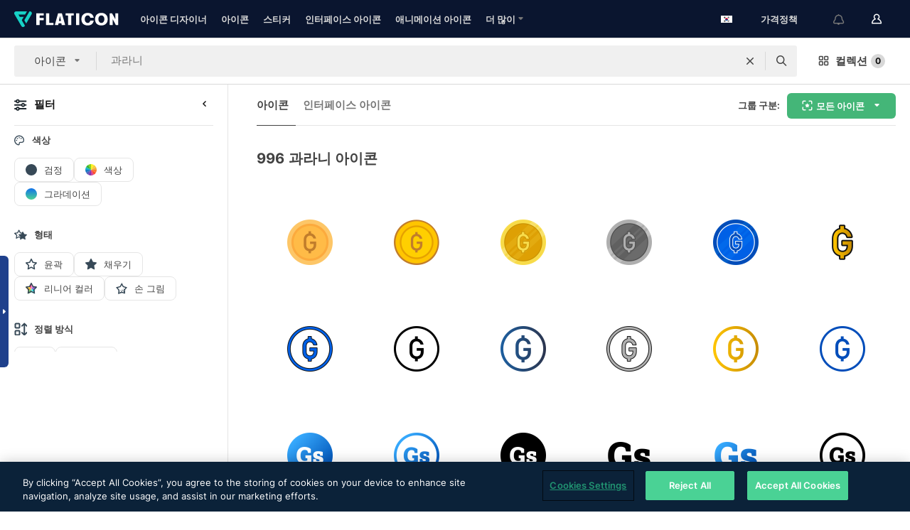

--- FILE ---
content_type: text/html; charset=UTF-8
request_url: https://www.flaticon.com/kr/free-icons/guarani
body_size: 76327
content:
<!DOCTYPE html>
<html lang="kr">

<head>
    <meta name="viewport" content="width=device-width, initial-scale=1, maximum-scale=1, user-scalable=0">
<meta http-equiv="Content-Type" content="text/html; charset=utf-8" />
<meta name="msapplication-config" content="none" />
<link rel="shortcut icon" href="https://media.flaticon.com/dist/min/img/favicon.ico">
<meta name="google-site-verification" content="jFocZR0Xg3630llv9ftPl5uCj4D5b2I4TfWjLpL-QR4" />
<meta name="naver-site-verification" content="4c0baa4943d32420d0e79f8706e01cda67156093" />
<meta name="p:domain_verify" content="c98d39b8210b59a48713c599c6475bdf" />

<link rel="apple-touch-icon" sizes="58x58" href="https://media.flaticon.com/dist/min/img/apple-icon-58x58.png" />
<link rel="apple-touch-icon" sizes="76x76" href="https://media.flaticon.com/dist/min/img/apple-icon-76x76.png" />
<link rel="apple-touch-icon" sizes="87x87" href="https://media.flaticon.com/dist/min/img/apple-icon-87x87.png" />
<link rel="apple-touch-icon" sizes="114x114" href="https://media.flaticon.com/dist/min/img/apple-icon-114x114.png" />
<link rel="apple-touch-icon" sizes="120x120" href="https://media.flaticon.com/dist/min/img/apple-icon-120x120.png" />
<link rel="apple-touch-icon" sizes="152x152" href="https://media.flaticon.com/dist/min/img/apple-icon-152x152.png" />
<link rel="apple-touch-icon" sizes="167x167" href="https://media.flaticon.com/dist/min/img/apple-icon-167x167.png" />
<link rel="apple-touch-icon" sizes="180x180" href="https://media.flaticon.com/dist/min/img/apple-icon-180x180.png" />
<link rel="apple-touch-icon" sizes="1024x1024" href="https://media.flaticon.com/dist/min/img/apple-icon-1024x1024.png" />

<link rel="chrome-webstore-item" href="https://chrome.google.com/webstore/detail/nkhjnpgcnmdpeikbeegmibjcfjpamjnp">

    <meta name="facebook-domain-verification" content="mqqw5yoiv6x0bu0vwfj9kfem9n1aeg" />

<title>과라니 아이콘 - 996종의 무료 아이콘</title>

<meta name="description" content="996 과라니종의 아이콘. SVG, PSD, PNG, EPS 및 아이콘 폰트로 제공되는 벡터 아이콘">



<meta name="twitter:card" content="summary_large_image">
<meta name='twitter:site' content='@flaticon'>
<meta name='twitter:creator' content='@flaticon'>
<meta name='twitter:title' content="996종의 무료 과라니 아이콘">
<meta name='twitter:description' content="SVG, PSD, PNG, EPS 포맷 또는 웹폰트로 제공되는 996종 이상의 과라니 아이콘을 다운로드받으세요.
                    최대의 무료 아이콘 데이터베이스 - Flaticon.">
<meta name='twitter:image' content='https://media.flaticon.com/share/flaticon-generic.jpg'>
<meta name='twitter:domain' content='https://www.flaticon.com/kr/'>

<meta property='og:title' content="996종의 무료 과라니 아이콘" data-dynamic='true' />
<meta property='og:site_name' content='Flaticon' data-dynamic='true' />
<meta property='og:url' content='https://www.flaticon.com/kr/free-icons/guarani' />
<meta property='og:description' content="SVG, PSD, PNG, EPS 포맷 또는 웹폰트로 제공되는 996종 이상의 과라니 아이콘을 다운로드받으세요.
                    최대의 무료 아이콘 데이터베이스 - Flaticon."  data-dynamic='true' />
<meta property='og:type' content='article'  data-dynamic='true' />
<meta property='og:image' content='https://media.flaticon.com/share/flaticon-generic.jpg' />
<meta property='og:image:type' content='image/png' data-dynamic='true'>
<meta property='og:image:width' content='1200'  data-dynamic='true' />
<meta property='og:image:height' content='630'  data-dynamic='true' />
<meta property='article:author' content='https://www.facebook.com/flaticon'  data-dynamic='true' />
<meta property='article:publisher' content='https://www.facebook.com/flaticon'  data-dynamic='true' />
<meta property='og:locale' content='en_US' />


    <link rel="canonical" href="https://www.flaticon.com/kr/free-icons/guarani">

        <link rel="alternate" hreflang="x-default" href="https://www.flaticon.com/free-icons/guarani">
        <link rel="alternate" hreflang="en" href="https://www.flaticon.com/free-icons/guarani">
        <link rel="alternate" hreflang="es" href="https://www.flaticon.es/iconos-gratis/guarani">
        <link rel="alternate" hreflang="pt" href="https://www.flaticon.com/br/icones-gratis/guarani">
        <link rel="alternate" hreflang="ko" href="https://www.flaticon.com/kr/free-icons/guarani">
        <link rel="alternate" hreflang="de" href="https://www.flaticon.com/de/kostenlose-icons/guarani">
        <link rel="alternate" hreflang="fr" href="https://www.flaticon.com/fr/icones-gratuites/guarani">
        <link rel="alternate" hreflang="ru" href="https://www.flaticon.com/ru/free-icons/guarani">

<link rel="preload" href="https://media.flaticon.com/dist/min/img/logo/flaticon_negative.svg" as="image">

<link rel="preload" href="https://media.flaticon.com/dist/assets/bobjoll.202cca458fa9de5d74455893e517f85c.woff2" as="font" crossorigin importance="high" type="font/woff2">
<link rel="preload" href="https://fps.cdnpk.net/static/inter-regular.woff2" as="font" crossorigin importance="high" type="font/woff2">
<link rel="preload" href="https://fps.cdnpk.net/static/inter-semibold.woff2" as="font" crossorigin importance="high" type="font/woff2">
<link rel="preload" href="https://fps.cdnpk.net/static/inter-bold.woff2" as="font" crossorigin importance="high" type="font/woff2">
<link rel="preload" href="https://fps.cdnpk.net/static/degular-regular.woff2" as="font" crossorigin importance="high" type="font/woff2">
<link rel="preload" href="https://fps.cdnpk.net/static/degular-semibold.woff2" as="font" crossorigin importance="high" type="font/woff2">
<style>
    @font-face {
        font-family: 'Inter';
        src: url('https://fps.cdnpk.net/static/inter-regular.woff2') format('woff2');
        font-weight: 400;
        font-style: normal;
        font-display: swap;
    }
    
    @font-face {
        font-family: 'Inter';
        src: url('https://fps.cdnpk.net/static/inter-semibold.woff2') format('woff2');
        font-weight: 600;
        font-style: normal;
        font-display: swap;
    }
    
    @font-face {
        font-family: 'Inter';
        src: url('https://fps.cdnpk.net/static/inter-bold.woff2') format('woff2');
        font-weight: 700;
        font-style: normal;
        font-display: swap;
    }
    
    @font-face {
        font-family: 'Degular';
        src: url('https://fps.cdnpk.net/static/degular-regular.woff2') format('woff2');
        font-weight: 400;
        font-style: normal;
        font-display: swap;
    }
    
    @font-face {
        font-family: 'Degular';
        src: url('https://fps.cdnpk.net/static/degular-semibold.woff2') format('woff2');
        font-weight: 600;
        font-style: normal;
        font-display: swap;
    }
</style>



<script type="text/javascript" src="https://media.flaticon.com/dist/js/global.ec2b0a4ce81d0edaecfa.js"></script>
<link rel="preload" href="https://media.flaticon.com/dist/js/common.ec2b0a4ce81d0edaecfa.js" as="script">
<link rel="preload" href="https://media.flaticon.com/dist/js/ads.ec2b0a4ce81d0edaecfa.js" as="script">
<link rel="preload" href="https://media.flaticon.com/dist/js/userSession-auth.ec2b0a4ce81d0edaecfa.js" as="script">
<link rel="preload" href="https://media.flaticon.com/dist/js/fi-base.ec2b0a4ce81d0edaecfa.js" as="script">
<link rel="preload" href="https://media.flaticon.com/dist/js/script.ec2b0a4ce81d0edaecfa.js" as="script">
<link rel="preload" href="https://media.flaticon.com/dist/css/fi-style.ec2b0a4ce81d0edaecfa.css" as="style">
<link href="https://media.flaticon.com/dist/css/fi-style.ec2b0a4ce81d0edaecfa.css" rel="stylesheet" type="text/css"/>

            <!-- OneTrust Cookies Consent Notice start -->
                <script src="https://cdn-ukwest.onetrust.com/scripttemplates/otSDKStub.js" type="text/javascript" charset="UTF-8" data-ignore-ga='true' data-domain-script="099871c5-1aa9-43b5-9f64-9b987d74fdcc"></script>
        <script type="text/javascript">
            function OptanonWrapper() {}
        </script>
        <!-- OneTrust Cookies Consent Notice end -->
    
<!--[if lt IE 10]>
<script>var ie = true;</script>
<link rel="stylesheet" type="text/css" href="https://media.flaticon.com/css/ie.css">
<![endif]-->


<!-- Google Optimize -->
<link rel="preconnect dns-prefetch" href="https://www.googletagmanager.com">
<!-- Global site tag (gtag.js) - Google Analytics -->
<script>
    window.dataLayer = window.dataLayer || [];

    function gtag() {
        dataLayer.push(arguments);
    }
    gtag('js', new Date());

</script>
<script async src="https://www.googletagmanager.com/gtag/js?id=UA-42742855-1"></script>
<!-- END: Google Optimize -->

<!-- Google Tag Manager -->
<script>
    (function(w, d, s, l, i) {
        w[l] = w[l] || [];
        w[l].push({
            'gtm.start': new Date().getTime(),
            event: 'gtm.js'
        });
        var f = d.getElementsByTagName(s)[0],
            j = d.createElement(s),
            dl = l != 'dataLayer' ? '&l=' + l : '';
        j.async = true;
        j.src =
            'https://www.googletagmanager.com/gtm.js?id=' + i + dl;
        f.parentNode.insertBefore(j, f);
    })(window, document, 'script', 'dataLayer', 'GTM-PRQMDLG');
</script>
<!-- End Google Tag Manager -->

<link rel="preconnect dns-prefetch" href="https://www.google-analytics.com">
<script>
    (function(i, s, o, g, r, a, m) {
        i['GoogleAnalyticsObject'] = r;
        i[r] = i[r] || function() {
            (i[r].q = i[r].q || []).push(arguments)
        }, i[r].l = 1 * new Date();
        a = s.createElement(o),
            m = s.getElementsByTagName(o)[0];
        a.async = 1;
        a.src = g;
        m.parentNode.insertBefore(a, m)
    })(window, document, 'script', 'https://www.google-analytics.com/analytics.js', 'ga');
    ga('create', 'UA-42742855-1', 'auto', {
        'allowLinker': true
    });
    ga('require', 'linker');
    ga('linker:autoLink', ['flaticon.com', 'flaticon.es', 'freepikcompany.com']);
    ga('send', 'pageview');
</script>

<script>
    var STATIC_URL = 'https://image.flaticon.com/';
    var ACCOUNTS_BASE_URL = 'https://www.flaticon.com/kr/profile/';
    var ACCOUNTS_URL = 'https://www.flaticon.com/kr/profile/';
    var ACCOUNTS_API_KEY = 'aHR0cHM6Ly93d3cuZmxhdGljb24uY29tL2ty';
    var FACEBOOK_APP_ID = '579360525479711';
    var FACEBOOK_APP_VERSION = 'v3.2';
    var GOOGLE_CLIENT_ID = '544984668822-l66ipmg9o5lpalcntjckr651vbo72tcv.apps.googleusercontent.com';
    var GOOGLE_API_KEY = 'AIzaSyCkyUw3UxCwg618Bknm9vdoWnYWji4lQSM';
    var LANGUAGE = 'korean';
    var language = 'korean';
    var LANGUAGE_SHORT = 'kr';
    var URL_LOG = 'https://www.flaticon.com/kr/Errors/js_error';
    var RE_CAPTCHA_KEY = '6LdrxggTAAAAAEsVEMxap24sSkGS1nI3SsOigFyF';
    var RE_CAPTCHA_SECRET = '6LdrxggTAAAAANBFArNBHFs8wDnZL5q51hkRPpls';
    var RE_CAPTCHA_KEY_INVISIBLE_V2 = '6LdZqaMZAAAAAMi-EaIh8xjypOnZsUDt0a9B468g';
    var PROF_RE_CAPTCHA_KEY_INVISIBLE = '6LfEmSMUAAAAAEDmOgt1G7o7c53duZH2xL_TXckC';
    var APP_URL = 'https://www.flaticon.com/kr/';
    var BASE_URL = 'https://www.flaticon.com/';
    var URL_STATIC_IMG = 'https://media.flaticon.com/dist/min/img/';
    var ACTIVE_AX_DETAIL = 0;
    var LANDING = false;
    var url_pre_ax_detail;
    var URL_CRM_LOG = 'https://www.flaticon.com/kr/ajax/crm-log';
    var FLATICON_URL_STATIC = 'https://media.flaticon.com/';
    var MONTHLY_SUBSCRIPTION_PRICE = '9,99€';
    var USA_MONTHLY_SUBSCRIPTION_PRICE = '11,99$';
    var ANNUAL_SUBSCRIPTION_PRICE = '89,99€';
    var USA_ANNUAL_SUBSCRIPTION_PRICE = '99,00$';
    var ANNUAL_SUBSCRIPTION_PRICE_PER_MONTH = '7,50€';
    var USA_ANNUAL_SUBSCRIPTION_PRICE_PER_MONTH = '8,25$';
    var URL_CAMPAIGN = '';
    var LICENSES = JSON.parse('{"name":{"1":"CC 3.0 BY","2":"Flaticon Basic License","3":"Editorial License"},"url":{"1":"http:\/\/creativecommons.org\/licenses\/by\/3.0\/","2":"https:\/\/media.flaticon.com\/license\/license.pdf","3":"https:\/\/media.flaticon.com\/license\/license_editorial.pdf"}}');
    var FLATICON_SEO_APP_URL = JSON.parse('{"english":"https:\/\/www.flaticon.com\/","spanish":"https:\/\/www.flaticon.es\/","portuguese":"https:\/\/www.flaticon.com\/br\/","german":"https:\/\/www.flaticon.com\/de\/","korean":"https:\/\/www.flaticon.com\/kr\/","french":"https:\/\/www.flaticon.com\/fr\/","russian":"https:\/\/www.flaticon.com\/ru\/"}');
    var SUPPORT_URL = 'https://support.flaticon.com/s/';
    var SUPPORT_LANG = 'language=en_US';
    var GR_LANGUAGE = 'kr';
    var FLATICON_URL_IMAGE = 'https://image.flaticon.com/';
    var COUPON_PRICING = 'FI10CART25'
    var MERCHANDISING_LICENSE_CHECK_URL = 'https://www.flaticon.com/kr/merchandising-license/check';
    var GOOGLE_ONE_TAP_LOGIN_URL = 'https://id.freepik.com/api/v2/login/google-one-tap?client_id=flaticon';
    var URL_GENERIC_IMAGE_SHARE = 'https://media.flaticon.com/share/flaticon-generic.jpg'
    var UICONS_LAST_VERSION = '3.0.0';
        var IS_API_ORIGIN = false;
    
    
    
    var SPONSOR_CURRENT_PAGE = 1;

            var ESSENTIALS_STATUS = '';
        var ESSENTIALS_DATE = '';
    
            var UPDATE_BILLING_INFO = false;
    
            var VISIT_PLANS_PRICING = 0;
        
    var GOOGLE_IDP_URL_LOGIN = 'https://id.freepik.com/v2/log-in?client_id=flaticon&lang=ko';
    var GOOGLE_IDP_URL_REGISTER = 'https://id.freepik.com/v2/sign-up?client_id=flaticon&lang=ko';

    // Optimize Tests 
    var optimizeTests = [];

        var FEATURE_COLOR_PALETTE = false;
    
        var FEATURE_SHUTTERSTOCK_COUPON = false;
    
        var FEATURE_NOTIFICATIONS_HEADER = true;
        
        var FEATURE_FILTER_GROUP_BY = false;
    
        var FEATURE_ENABLE_GOOGLE_ADS_DETAIL = true;
    
    var FEATURE_CMP = true;
    var CSRF_TOKEN_NAME = 'csrf_token';
    var CSRF_TOKEN = 'ae5387f6a83a6782bee255ba69ff782a';
  
    
    
    
    
    var PACK_LICENSE_URL = 'https://www.flaticon.com/kr/license/pack/';
    var IS_UICONS_VIEW = false;
    var FLATICON_URL = 'https://www.flaticon.com/kr/';

    var AMOUNT_IN_RELATED_BY_TAG_AND_STYLE = 24;
    
    function gtag() {
        dataLayer.push(arguments)
    }

    var USER_REGISTERED = false;
        var CRAFT_PRICE = 34.00;
        var FLATICON_UPLOAD_ICONS_URL = 'https://www.flaticon.com/';

    var USER_COUNTRY_CODE = 'US';

            USER_COUNTRY_CODE = 'US';
    
        var HAS_USER_BILLING_IN_INDIA = false;
    
            var PRODUCT_PRICING_YEARLY_PER_MONTH = '8.25 USD';
        var PRODUCT_PRICING_YEARLY = '99 USD';
        var PRODUCT_PRICING_MONTHLY = '12.99 USD';
        var FLATICON_DOWNLOAD_URL = 'https://www.flaticon.com/kr/';
    var CDN_URL_PREFIX = 'https://cdn-uicons.flaticon.com/';

            var RESOURCE_TYPE = 'standard';
    
        var IS_USER_PREMIUM = false;
    
    
    
    // Sending ClientId to Shutterstock iframes
    var clientId = undefined;
    var iframeQueue = [];

    function sendClientId() {
        while (iframeQueue.length > 0) {
            var iframe = iframeQueue.pop();
            // Extract domain from iframe src
            var parser = document.createElement('a');
            parser.href = iframe.src;
            var target = parser.protocol + '//' + parser.hostname;
            iframe.contentWindow.postMessage(clientId, target);
        }
    }

    function askForClientId(element) {
        iframeQueue.push(element);
        if (clientId) {
            sendClientId();
        }
    }

    ga(function(tracker) {
        clientId = tracker.get('clientId');
        sendClientId();
    });

    if (window.performance && document.addEventListener && window.addEventListener) {
        document.addEventListener('DOMContentLoaded', function() {
            ga('send', 'timing', 'performance', 'DOMContentLoaded', Math.round(performance.now()) /* TODO: 'Highwinds CDN' | 'Edgecast CDN' | 'OVH' */ );
        });
    }
</script>

<link rel="preconnect dns-prefetch" href="https://www.googletagservices.com">

<script type="text/javascript" src="https://try.abtasty.com/7589c1945ce38ce68d47d42a1cf45c3b.js"></script>

            <link rel="preload" as="script" href="https://ssm.codes/smart-tag/flaticoncomv2.js">
        <script async src="https://ssm.codes/smart-tag/flaticoncomv2.js"></script>
    

<!-- Google One Tap -->
    <script>
        function dispatchGoogleOneTapMomentEvent(notification) {
            window.dispatchEvent(new CustomEvent('googleOneTapDisplayed', { detail: notification.isDisplayed() }));
        }
    </script>
    <script src="https://accounts.google.com/gsi/client" async defer></script>
    <div id="g_id_onload"
         data-client_id="705648808057-3chuddbr6oahbebib1uh693k02sgfl30.apps.googleusercontent.com"
         data-login_uri="https://id.freepik.com/api/v2/login/google-one-tap?client_id=flaticon"
         data-skip_prompt_cookie="gr_session2"
         data-prompt_parent_id="g_id_onload"
         data-moment_callback="dispatchGoogleOneTapMomentEvent"
        data-callback="oneTapCallback"    ></div>



    <script type="application/ld+json">
        {
            "@context": "http://schema.org",
            "@type": "Organization",
            "name": "Flaticon",
            "url": "https://www.flaticon.com/kr/",
            "logo": "https://media.flaticon.com/dist/min/img/flaticon-logo.svg",
            "sameAs": [
                                    
                     "https://www.facebook.com/flaticon",
                                                        
                     "https://twitter.com/flaticon",
                                                         "https://www.pinterest.es/flaticon/"
                    
                                                ]
        }
    </script>

    <!-- Start web schema -->
    <script type="application/ld+json">
        {
            "@context": "http://schema.org",
            "@type": "WebSite",
            "name": "Flaticon",
            "url": "https://www.flaticon.com/kr/",
            "potentialAction": {
                "@type": "SearchAction",
                "target": "https://www.flaticon.com/kr/search?word={search_term_string}",
                "query-input": "required name=search_term_string"
            }
        }
    </script>
    <!-- End web schema -->

<div class="myTestAd" style="position: absolute; pointer-events: none;"></div>

    <!-- Preconnect semseo -->
    <link rel="preconnect" href="https://shb.richaudience.com">
    <link rel="preconnect" href="https://ib.adnxs.com">
    <link rel="preconnect" href="https://c.amazon-adsystem.com">
    <link rel="preconnect" href="https://securepubads.g.doubleclick.net">
    <link rel="preconnect" href="https://googleads.g.doubleclick.com">
    <link rel="preconnect" href="https://pagead2.googlesyndication.com">
    <link rel="preconnect" href="https://bidder.criteo.com">
    <link rel="preconnect" href="https://prebid.mgid.com">
    <link rel="preconnect" href="https://dmx.districtm.io">
    <link rel="preconnect" href="https://ice.360yield.com">
    <link rel="preconnect" href="https://adx.adform.net">
    <link rel="preconnect" href="https://rtb.adpone.com">
    <!-- Preconnect semseo end -->

<!-- Hotjar events -->
<script>
    window.hj=window.hj||function(){(hj.q=hj.q||[]).push(arguments)};
</script>
<!-- Hotjar events end -->

                              <script>!function(e){var n="https://s.go-mpulse.net/boomerang/";if("False"=="True")e.BOOMR_config=e.BOOMR_config||{},e.BOOMR_config.PageParams=e.BOOMR_config.PageParams||{},e.BOOMR_config.PageParams.pci=!0,n="https://s2.go-mpulse.net/boomerang/";if(window.BOOMR_API_key="R5JS7-M8GWC-DW7YC-BENQZ-YEA7H",function(){function e(){if(!o){var e=document.createElement("script");e.id="boomr-scr-as",e.src=window.BOOMR.url,e.async=!0,i.parentNode.appendChild(e),o=!0}}function t(e){o=!0;var n,t,a,r,d=document,O=window;if(window.BOOMR.snippetMethod=e?"if":"i",t=function(e,n){var t=d.createElement("script");t.id=n||"boomr-if-as",t.src=window.BOOMR.url,BOOMR_lstart=(new Date).getTime(),e=e||d.body,e.appendChild(t)},!window.addEventListener&&window.attachEvent&&navigator.userAgent.match(/MSIE [67]\./))return window.BOOMR.snippetMethod="s",void t(i.parentNode,"boomr-async");a=document.createElement("IFRAME"),a.src="about:blank",a.title="",a.role="presentation",a.loading="eager",r=(a.frameElement||a).style,r.width=0,r.height=0,r.border=0,r.display="none",i.parentNode.appendChild(a);try{O=a.contentWindow,d=O.document.open()}catch(_){n=document.domain,a.src="javascript:var d=document.open();d.domain='"+n+"';void(0);",O=a.contentWindow,d=O.document.open()}if(n)d._boomrl=function(){this.domain=n,t()},d.write("<bo"+"dy onload='document._boomrl();'>");else if(O._boomrl=function(){t()},O.addEventListener)O.addEventListener("load",O._boomrl,!1);else if(O.attachEvent)O.attachEvent("onload",O._boomrl);d.close()}function a(e){window.BOOMR_onload=e&&e.timeStamp||(new Date).getTime()}if(!window.BOOMR||!window.BOOMR.version&&!window.BOOMR.snippetExecuted){window.BOOMR=window.BOOMR||{},window.BOOMR.snippetStart=(new Date).getTime(),window.BOOMR.snippetExecuted=!0,window.BOOMR.snippetVersion=12,window.BOOMR.url=n+"R5JS7-M8GWC-DW7YC-BENQZ-YEA7H";var i=document.currentScript||document.getElementsByTagName("script")[0],o=!1,r=document.createElement("link");if(r.relList&&"function"==typeof r.relList.supports&&r.relList.supports("preload")&&"as"in r)window.BOOMR.snippetMethod="p",r.href=window.BOOMR.url,r.rel="preload",r.as="script",r.addEventListener("load",e),r.addEventListener("error",function(){t(!0)}),setTimeout(function(){if(!o)t(!0)},3e3),BOOMR_lstart=(new Date).getTime(),i.parentNode.appendChild(r);else t(!1);if(window.addEventListener)window.addEventListener("load",a,!1);else if(window.attachEvent)window.attachEvent("onload",a)}}(),"".length>0)if(e&&"performance"in e&&e.performance&&"function"==typeof e.performance.setResourceTimingBufferSize)e.performance.setResourceTimingBufferSize();!function(){if(BOOMR=e.BOOMR||{},BOOMR.plugins=BOOMR.plugins||{},!BOOMR.plugins.AK){var n=""=="true"?1:0,t="",a="ck75mryxzcojo2lmc2vq-f-6736a5bd2-clientnsv4-s.akamaihd.net",i="false"=="true"?2:1,o={"ak.v":"39","ak.cp":"1587957","ak.ai":parseInt("1019318",10),"ak.ol":"0","ak.cr":8,"ak.ipv":4,"ak.proto":"h2","ak.rid":"73a31c03","ak.r":44268,"ak.a2":n,"ak.m":"b","ak.n":"ff","ak.bpcip":"18.191.214.0","ak.cport":59858,"ak.gh":"23.192.164.151","ak.quicv":"","ak.tlsv":"tls1.3","ak.0rtt":"","ak.0rtt.ed":"","ak.csrc":"-","ak.acc":"","ak.t":"1768691371","ak.ak":"hOBiQwZUYzCg5VSAfCLimQ==qO+wF24xOVvM9pWQdQjBWqcPC+EmECk1CjE00U9xf1FPxmBv2aBwDdAWL8XkDzDiyUXFJPUZJKuszTy4m1EF8PJuh/sPrBs/p/qn6XOyM189RXr/DhoK7qz8IvDyXeY+M/RC1onN0yzvi+K8pAd6NO+GNYLdKo/SBLKzcpifgDVWxhtOosFlkBiw5+7QyF9Rm40drPak1hu1Q2ffMWJZWvow7FJuw3upoL7MLZhli2ktRXUMXWnFvx+cLxQc4BfCfUV3eKtC6MTHUaOKe1/cwd+jKfATR0Sevov9/xDEBDl4NJmAcZyvXP/eBWbftFJfhkmcCJ/Ff+M+s77f0dvNHJ0j+PXO9LUo5+IvJ1Nh/639e7eZDjLqbWqHuQGHTuvHIGDaDXro1K4ze/wB7xHwgdaUe295QwguD0WcX22zF5c=","ak.pv":"32","ak.dpoabenc":"","ak.tf":i};if(""!==t)o["ak.ruds"]=t;var r={i:!1,av:function(n){var t="http.initiator";if(n&&(!n[t]||"spa_hard"===n[t]))o["ak.feo"]=void 0!==e.aFeoApplied?1:0,BOOMR.addVar(o)},rv:function(){var e=["ak.bpcip","ak.cport","ak.cr","ak.csrc","ak.gh","ak.ipv","ak.m","ak.n","ak.ol","ak.proto","ak.quicv","ak.tlsv","ak.0rtt","ak.0rtt.ed","ak.r","ak.acc","ak.t","ak.tf"];BOOMR.removeVar(e)}};BOOMR.plugins.AK={akVars:o,akDNSPreFetchDomain:a,init:function(){if(!r.i){var e=BOOMR.subscribe;e("before_beacon",r.av,null,null),e("onbeacon",r.rv,null,null),r.i=!0}return this},is_complete:function(){return!0}}}}()}(window);</script></head>

<body class="  hero--white"
      data-section="icon-search">

        <section id="viewport" class="viewport ">
        
<script type="text/javascript">
  var messages = {
    common: {
      allIcons: '모든 아이콘',
      allStickers: '모든 스티커',
      allAnimatedIcons: '모든 움직이는 아이콘',
      allInterfaceIcons: '모든 인터페이스 아이콘',
      icons: '아이콘',
      interface_icons: '인터페이스 아이콘',
      stickers: '스티커',
      animated_icons: '애니메이션 아이콘',
      packs: '팩',
      icon_packs: '아이콘 패키지',
      icon_styles: '아이콘 스타일',
      sticker_packs: '스티커 패키지',
      sticker_styles: '스티커 스타일',
      interface_icons_packs: '인터페이스 아이콘 패키지',
      url_icons: 'https://www.flaticon.com/kr/icons',
      url_search_icon_packs: '/packs',
      url_stickers: 'https://www.flaticon.com/kr/stickers',
      url_animated_icons: 'https://www.flaticon.com/kr/animated-icons',
      url_sticker_detail: 'free-sticker',
      url_sticker_latest: 'latest-stickers',
      url_sticker_premium: 'premium-sticker',
      url_uicons: 'https://www.flaticon.com/kr/uicons/interface-icons',
      pack: '패키지',
      style: '스타일',
      category: '카테고리',
      free_icon: '/free-icon/',
      icons_format: 'SVG, PSD, PNG, EPS 형식 또는 웹 폰트 형태로 모든 아이콘 다운로드',
      collections: 'collections/',
      view_icon: '아이콘 보기',
      search_related_icons: '관련 아이콘 검색',
      browse_pack: '패키지 둘러보기',
      author_packs: '작성자의 패키지',
      free: '무료',
      cc_exp_title: '주의!',
      cc_exp_desc: '신용 카드가 곧 만료됩니다. <a href=\"https://www.flaticon.com/kr/profile/my_subscriptions\">여기에서 카드를 업데이트하고</a> 프리미엄 요금제를 계속 사용하세요',
      download: '다운로드',
      downloadAsset: '자료 다운로드',
      more_info: '추가 정보',
      downloads: '다운로드',
      view_all: '모두 보기',
      view_detail: '상세 정보 보기',
      more: '더 많이',
      edit: '편집',
      download_svg: 'SVG 다운로드',
      download_png: 'PNG 다운로드',
      read_more: '더 읽어보기',
      more_icons_author: '이 개발자의 아이콘 더 보기',
      more_formats: '더 많은 포맷 보기',
      search_author_resources: '동일한 스타일 아이콘 검색',
      search_icons_style: '이 스타일의 아이콘 검색',
      url_search: '/search',
      url_free_icons: 'free-icons/',
      cancel: '취소',
      send: '보내기',
      show_more: '더 보기',
      premium_download: '프리미엄 다운로드',
      download_pack: '패키지 다운로드',
      login: '로그인',
      register: '가입하기',
      register_download: '등록하고 다운로드',
      see_more: '더 보기',
      url_downloads_limit: 'downloads-limit',
      copy: '복사',
      copyPNG: "PNG를 클립보드로 복사",
      copyPNGbutton: "PNG 복사하기",
      copySVG: "클립보드로 SVG 복사하기",
      copySVGbutton: "SVG 복사하기",
      copy_png_svg: "PNG/SVG를 클립보드로 복사",
      faqs: '더 궁금한 점이 있습니까? <a href=\"https://support.flaticon.com/s/article/What-are-Flaticon-Premium-licenses?language=en_US\" target=\"_blank\" class=\"medium\">FAQ</a>를 읽어 주세요',
      whats_news_url: '/whats-new',
      size: 'size',
      svg_type: 'SVG type',
      regular_svg: 'Regular SVG',
      regular_svg_text: 'The one you have been always using in Flaticon (With expanded objects).',
      editable_svg: 'Editable SVG',
      editable_svg_text: 'This format make it easier to adjust the thickness of the strokes and change the objects shapes.',
      other_formats: 'other formats',
      animatedIcon : '무료 애니메이션 아이콘',
      svg_files: "SVG 파일",
      editable_strokes: "편집 가능한 선",
      editable_strokes_text: "사용자 정의할 수 있는 선과 모양이 있는 비 확장 SVG 파일.",
      simplified : "단순화",
      simplified_text: "편집 옵션이 제한된 플랫 SVG 파일.",
      new: "new",
      pageTitle: "페이지",
    },
    animatedIconDetail: {
      exploreRelated: "%s 관련 애니메이션 아이콘을 탐색해 보세요",
      see: "%s 애니메이션 아이콘이 동작하는 모습을 확인하세요",
      look: "이 %s 애니메이션 아이콘으로 전문가처럼 작업물을 꾸미고, 애니메이션 아이콘이 웹사이트, 모바일 또는 모든 인터페이스 디자인에 얼마나 멋지게 잘 어울릴지 확인해 보세요.",
      looksGreat: "인터페이스에 정말 잘 어울립니다",
      onNotification: "알림에서 동작하는 %s 애니메이션 아이콘",
      mobileInterface: "여러분의 차세대 모바일 인터페이스 프로젝트에 정말 멋지게 어울리는 %s 애니메이션 아이콘.",
      mobile: "모바일에서 동작하는 %s 애니메이션 아이콘",
      worldwide: "글로벌",
      briefcase: "서류가방",
      menu: "메뉴에서 동작하는 %s 애니메이션 아이콘",
      sizes: "다양한 사이즈로 구성된 %s 애니메이션 아이콘을 사용해 보세요",
      stunning: "모두에게 인상을 주는 정말 멋진 애니메이션 아이콘",
      highQuality: "고품질의 애니메이션 아이콘을 무료로 다운로드하고 여러분의 프로젝트에 그토록 찾으시던 감동 요소를 추가하세요.",
      explore: "애니메이션 아이콘을 탐색해 보세요",
      animatedIconsMostDownloadedUrl: "https://www.flaticon.com/kr/animated-icons-most-downloaded",
    },
    og: {
      'webtitle': '{0} - 무료 {1} 아이콘',
      'title': '{1}이(가) 디자인한 {0}',
      'desc': 'SVG, PSD, PNG, EPS 포맷 또는 웹폰트로 제공되는 멋진 이 아이콘을 다운로드받으세요. 최대의 무료 아이콘 데이터베이스 - Flaticon',
      'animatedIconTitle': '{0} Animated Icon | Free {1} Animated Icon',
    },
    limit: {
      registered: '아이콘 한도에 도달하셨습니다 <a href="https://www.flaticon.com/kr/pricing" onclick="ga(\'send\', \'event\', \'Collection\', \'Go to premium\', \'Alert icons limit\'); " title="무제한 컬렉션을 받아보세요!">프리미엄 서비스에 가입하셔서</a> 무제한 컬렉션을 받으세요',
      guest: '아이콘 한도에 도달하셨습니다. <a href="https://id.freepik.com/v2/sign-up?client_id=flaticon&lang=ko" title="가입하시고 최대 256개 아이콘을 받으세요">가입하시고</a> 최대 256개 아이콘을 받으세요',
      collection: '컬렉션당 아이콘 제한에 도달했습니다 (256 아이콘)',
      max_size: "최대 파일 크기 초과",
      backup_max_size: "이 컬렉션을 사용자의 백업 파일에 추가하기에 충분한 공간이 남아있지 않습니다",
      downloaded_icons_perc: "다운로드 한도의 %s%에 도달하셨습니다",
      personal_limit: "이 {0} 개의 개인 아이콘을 이 컬렉션에 넣으면, 컬렉션당 ({1} 개의 아이콘) 개인 아이콘의 최대 한도에 도달합니다"
    },
    limit_anonymous: {
      title: '다운로드 횟수가 거의 다 떨어졌습니다!',
      paragraph1: '회원 가입할 시간입니다',
      paragraph2: '무료로 계정을 만드시고 계속 다운로드하세요',
      button: '무료로 가입하세요'
    },
    external_icon: {
      title: '아이콘 추가됨',
      message: '이 아이콘은 Flaticon 셀렉션의 일부가 아닙니다. 사용하려면 개발자 정보를 추가해 주시기 바랍니다.'
    },
    report: {
      message: '이 아이콘은 Flaticon 모음의 구성이 아닙니다. 이것을 사용하기 위해서는 출처를 밝혀주시길 바랍니다.',
      report_icon: "이 아이콘 신고하기",
      indicate_problem: "발견된 문제가 무엇인지 명시해 주세요. 감사합니다!",
      download: '다운로드가 되지 않습니다',
      owner: '저는 이 아이콘의 소유주입니다',
      link: "다운로드 링크를 찾을 수 없습니다",
      other: '기타',
      describe_problem: '문제 설명하기'
    },
    search: {
      search: '검색',
      minimal_characters: '검색하시려면 최소 1자를 입력하세요',
      max_page_number: "Please type a correct page number to search",
      placeholder_icons: '아이콘을 검색해 보세요',
      placeholder_packs: '패키지를 검색해 보세요',
      placeholder_stickers: '스티커 검색',
      placeholder_animated_icons: "애니메이션 아이콘을 검색하세요",
      placeholder_interface_icons: '인터페이스 아이콘 검색',
      placeholder_icon_packs: '아이콘 패키지 검색',
      placeholder_icon_styles: '아이콘 스타일 검색',
      placeholder_sticker_packs: "스티커 패키지 검색",
      placeholder_sticker_styles: "스티커 스타일 검색",
      placeholder_interface_icons_packs: '인터페이스 아이콘 패키지 검색,',
    },
    filters: {
      order_by: '요청',
      style: '스타일',
      stroke: '스트로크',
      detail: '상세정보 레벨',
      date: '최신',
      popularity: '인기도',
      downloads: '상위 다운로드',
      all: '전체',
      detailed: '상세함',
      simple: '단순함',
      mixed: '혼합',
      rounded: '라운드',
      handmade: '핸드메이드',
      filled: '채움식 아이콘',
      linear: '선형',
      angular: '각진 모양',
      '3d': '3D',
      color: '색상',
      monocolor: '모노컬러',
      multicolor: '멀티컬러',
      appliedFilters: 'Applied filters',
      clearAll: 'Clear all'
    },
    errors: {
      connectivity: 'flaticon 서버와 연결을 구성할 수 없습니다, 네트워크 설정을 확인해 주시기 바랍니다.',
      inactive_user: 'In order to download you must activate your account.'
    },
    collection: {
      add_icon: '컬렉션에 추가하기',
      delete_icon: '콜렉션에서 삭제하기',
      default_name: '내 아이콘 컬렉션',
      aware: '인지하세요',
      iconfont_colors: '기술상의 이유로 멀티컬러 아이콘은 아이콘 서체에 포함되지 않습니다',
      add_premium: '이 아이콘은 프리미엄 사용자만 이용 가능합니다. 자세한 정보를 보실 수 있습니다 <a target="_blank" href="https://www.flaticon.com/kr/pricing" class="track" data-track-arguments="all, event, collection, go-to-premium, alert-icon-premium" title="프리미엄 서비스에 가입하세요!">여기</a>',
      locked: '사용자의 콜렉션이 잠겼습니다, <a target="_blank" href="https://www.flaticon.com/kr/pricing" class="track" data-track-arguments="all, event, collection, go-to-premium, alert-locked" title="프리미엄 서비스에 가입하세요!">사용자의 계정을 업그레이드해서</a> 무제한 콜렉션을 받으세요',
      iconfont_tooltip: '여러분의 웹에 아이콘 폰트로 다운로드하고 아이콘을 사용해서 CSS만으로 완전히 내 맘대로 바꿔보세요.',
      iconfont_disabled: "컬렉션의 아이콘이 모두 멀티컬러 아이콘이어서 아이콘 서체에 사용할 수 없습니다 ",
      duplicated_disabled: "더 이상 컬렉션을 늘릴 수 없는 계정입니다",
      share_disabled: "가입해서 공유하세요!",
      upload_disabled: "프리미엄 서비스에 가입해서 아이콘을 업로드하세요!",
      upload_icons: "SVG 아이콘을 업로드하세요!",
      duplicate: "복사",
      download_personal: "Your Collection has personal icons. These icons will not be downloaded in Icon Font format",
      svg_incorrect: "잘못된 SVG 포맷",
      only_svg: "svg 아이콘만 허용됩니다",
      fetch_premium: '프리미엄 아이콘은 새 콜렉션에 추가될 수 없습니다 <a target="_blank" href="https://www.flaticon.com/kr/pricing" onclick="ga(\'send\', \'event\', \'Collection\', \'Go to premium\', \'Fetch collection premium error\'); " title="프리미엄 서비스에 가입하세요!">지금 프리미엄 사용자가 되어 보세요!</a>',
      fetch_personal: "개인용 아이콘은 사용자의 새 콜렉션에 포함될 수 없습니다",
      friendly_reminder: "알려 드립니다.",
      no_custom_icons_in_backup: "백업 파일에는 편집하신 아이콘이 포함되지 않습니다",
      restore_personal: "개인 아이콘은 새 컬렉션에 복구할 수 없습니다",
      upload_enabled: "여러분의 svg 아이콘을 업로드하세요",
      upload_disabled: "정렬 모드애서 업로드 비활성화됨",
      color_disabled: "이 콜렉션에는 아이콘이 없거나 모든 아이콘이 멀티컬러입니다",
      success_restore: "성공적으로 {1}개 중 {0}개의 아이콘을 복구하였습니다",
      icons_skiped: "컬렉션에 이미 해당 아이콘을 가지고 있기 때문에 여러분의 컬렉션에 {1}개 중 {0}개의 아이콘을 가져오지 못했습니다",
      locked_title: "컬렉션을 잠그셨습니다",
      locked_text: "컬렉션을 잠금 해제하고 제한 없이 작업해 보세요 ",
      locked_button: "업그레이드",
      locked_url: "https://www.flaticon.com/kr/pricing",
      empty_collection_limit: "컬렉션이 비어 있으면 더 이상 컬렉션을 만들 수 없습니다. 먼저 항목을 추가하세요."
    },
    fonts: {
      error_svg: '서체 파일이 아닌 SVG 파일입니다'
    },
    url: {
      most_download: '/most-downloaded',
      latest_icons: '/latest-icons',
      search: '/search',
      packs_search: 'packs/search',
      style_search: 'style/search',
      packs: 'packs',
      authors: 'authors',
      guest_limit: '게스트',
      premium_limit: '프리미엄',
      free_icons: 'free-icons',
      pricing: 'pricing',
      craft: 'https://www.flaticon.com/kr/merchandising-license',
      craft_purchases: 'https://www.flaticon.com/kr/merchandising-license/purchases'
    },
    attribution: {
      type_icon: '아이콘',
      type_sticker: '스티커',
      type_animated_icon: '애니메이션 아이콘',
      uicons_made_by: 'UIcons 기준',
      icons_made_by: '아이콘 제작자',
      stickers_made_by: '스티커 제작자:',
      animatedIcon_made_by: '애니메이션 아이콘 제작자:',
      icons_created_by: '아이콘 제작자:',
      stickers_created_by: '스티커 제작자:',
      animatedIcon_created_by: '애니메이션 아이콘 제작자:',
      is_licensed_by: '라이선스',
      description: "자주 사용하시는 SNS를 선택하고 지인이나 친구와 아이콘을 공유해 보세요. 이러한 SNS를 사용하지 않으시면 링크를 복사해 사용하시는 SNS에 붙여 넣으세요. 자세한 정보는 %s속성 가이드%s를 읽거나 %s라이선스를 다운로드하세요.%s",
      title: "%s의 저작권을 표시하는것을 잊지 마세요! ",
      unicorn_text: "저작권자를 표기할 때마다, 말이 뿔을 얻어 유니콘이 됩니다",
      designer_text: "저작권자를 표기할 때마다, 디자이너가 행복해 집니다",
      rex_text: "디자인 제공 표시를 하실 때마다 티라노사우르스가 커피를 마실 수 있게 됩니다",
      karma_text: "속성을 지정할 때 마다 Karma에 10점을 추가로 받습니다",
      download_problems: "다운로드하는데 문제가 있습니까?",
      dont_want_credit: "출처를 밝히고 싶지 않으세요?",
      go_premium: '<a href="https://www.flaticon.com/kr/pricing" class="track" data-track-arguments="ga, event, premium, icon-attribute-modal"><strong><i class="icon icon--premium inline-block"></i>프리미엄</strong></a> 전환은 어렵지 않으며 18백만개 이상의 아이콘을 저작권 표시 없이 사용할 수 있게 됩니다. <a class="link link--text medium inline track" href="https://www.flaticon.com/kr/pricing" data-track-arguments="ga, event, premium, icon-attribute-modal"><strong>여기서 자세히 알아보기</strong></a>',
      go_premium_detail: 'You can go <a href="https://www.flaticon.com/kr/pricing" class="track" data-track-arguments="ga, event, premium, icon-attribute-modal"><strong>Premium</strong></a> easily and use more than 1,803만 icons and stickers without attribution.',
      copy_and_attribute: "복사 및 저작권자 표기",
      copy: "링크 복사",
      copied: "복사됨!",
      freepik_url: "https://www.freepik.com"
    },
    typeform: {
      multi_question_search: "검색 프로세스에서 어떤 점을 개선하고 싶으신가요?",
      tell_us: "저희에게 알려주세요!"
    },
    feedback: {
      thanks_message: "여러분의 피드백에 감사드립니다!"
    },
    blockers: {
      is_present: "광고 차단기를 설치하신 것 같습니다. Flaticon을 최대한 편리하게 활용하실 수 있도록 차단기를 비활성화 해주시기 바랍니다.",
    },
    link: {
      copied: "링크 복사됨",
      success: "공유 url이 클립보드로 복사되었습니다"
    },
    clipboard: {
      copied: "클립보드에 복사되었습니다",
      errorFirefox: '<b>Copying is disabled in Firefox.</b> Learn how to enable it <b><a href="https://support.flaticon.com/s/article/How-can-I-copy-icons-to-clipboard-FI?language=en_US" target="_blank" class="bold">here</a></b>.',
      png: {
        success: "성공적으로 클립보드로 복사했습니다",
        error: "클립보드에 복사할 때 오류가 발생했습니다"
      }
    },
    follows: {
      followIcon: "아이콘 팔로우",
      unFollowIcon: "아이콘 언팔로우",
      followAuthor: "팔로우",
      unFollowAuthor: "언팔로우",
      followStyle: "스타일 팔로우",
      unFollowStyle: "스타일 언팔로우"
    },
    easterEggs: {
      halloween: {
        findMe: "저를 찾아보세요!",
        close: "닫기",
        pressEsc: "ESC를 누르거나",
        modalP1: "오셨고, 보셨고, <br> 잡으셨습니다!",
        modalP2: "여러분이 진정한 고스터버스터이고 세상은 그 사실을 인정해야 합니다.",
        share: "공유하기",
        shareText: "Flaticon 유령이 있습니다. 유령을 쫓아내도록 도와주세요"
      }
    },
    detail: {
      savePinterest: "저장",
      search_placeholder: "이 스타일 아이콘 더 찾기",
      icon: "아이콘",
      sticker: "스티커",
      animatedicon: "애니메이션아이콘",
      free: "무료",
      premium: "프리미엄",
      license: "라이센스",
      report_this_icon: "이 아이콘 신고하기",
      download_free_icon_in_png: "PNG 형식으로 무료 아이콘 다운로드",
      download_free_sticker_in_png: "무료 스티커를 PNG 포맷으로 다운로드하세요",
      download_vector_icon_in_svg: "벡터 아이콘을 SVG 포맷으로 다운로드하세요",
      download_vector_sticker_in_svg: "벡터 스티커를 SVG 포맷으로 다운로드하세요",
      download_vector_icon_in_eps: "벡터 아이콘을 EPS 포맷으로 다운로드하세요",
      download_vector_icon_in_psd: "벡터 아이콘을 PSD 포맷으로 다운로드하세요",
      download_vector_icon_in_base64: "벡터 아이콘을 base64 포맷으로 다운로드하세요",
      download_vector_icon_in_PDF: "벡터 아이콘을 PDF 포맷으로 다운로드하세요",
      download_vector_icon_in_JPG: "벡터 아이콘을 JPG 포맷으로 다운로드하세요",
      download_free_icon_font_in_png: "Download free icon font in PNG format",
      download_free_icon_font_in_svg: "Download free icon font in SVG format",
      download_free_icon_font_for_android: "Download free icon font for Android",
      download_free_icon_font_for_ios: "Download free icon font for iOS",
      available_formats: "<b>PNG</b>, <b>SVG</b>, <b>EPS</b>, <b>PSD</b> and <b>베이스 64</b> 포맷으로 이용 가능합니다.",
      add_to_collection: "컬렉션에 추가하기",
      necessary_credit_author: "저작권자 표시가 필요합니다.",
      how_to_credit: "어떻게 속성을 지정하나요?",
      how_to_credit_authorship: "아이콘의 출처를 밝히는 방법은 무엇입니까?",
      how_to_credit_authorship_stickers: "스티커에 제작자에게 저작권을 부여하려면 어떻게 해야 하나요?",
      follow: "팔로우",
      following: "팔로잉",
      unfollow: "언팔로우",
      download_unlimited: "무제한 아이콘 다운로드",
      download_unlimited_info: '<span>다운로드</span><p class="js-currency" data-pricing="annualPerMonth" style="display:inline;">8.25 USD</p>/월에 프리미엄 아이콘을 무제한 이용',
      more_icons_pack: '아이콘 더 보기',
      more_stickers_pack: '의 추가 스티커',
      more_icons_style: '아이콘 더 보기',
      style: '스타일',
      add_to_bookmarks: "북마크에 추가하기",
      remove_from_bookmarks: "북마크에서 제거하기",
      published: "퍼블리시됨",
      related_tags: "연관된 태그",
      search_related_icon: "관련 아이콘 검색",
      what_is_this: "이것은 무엇입니까?",
      share_in_tw: "Twitter에 공유",
      share_in_fb: "Facebook에 공유",
      share_in_pt: "Pinterest에 공유",
      flaticon_license_title: "Flaticon 라이센스",
      flaticon_license: "저작자 표시가있는 개인 및 상업적 목적으로 무료입니다.",
      more_info: "더 자세한 정보",
      flaticon_premium_license: "프리미엄 Flaticon 라이센스",
      flaticon_premium_license_expl: "Premium으로 전환하면 상용 라이센스가 제공됩니다.",
      flaticon_license_allow: "저희 라이센스는 <a href=\"#\" class=\"link--normal track modal__trigger mg-bottom-lv2\" data-modal=\"modal-license\" data-track-arguments=\"all, event, detail-view, click-flaticon-license\">이와 같은 경우에</a> 콘텐츠 사용을 허용합니다.",
      sidebar_download_pack: "무료로 등록하고 풀 패키지를 다운로드하세요",
      sidebar_download_pack_button: "등록하고 다운로드",
      sidebar_download_pack_button_mobile: "가입하기",
      view_all_icons: "모든 아이콘 보기",
      all_styles: "모든 스타일",
      sidebar_banner_premium: "1,803만 아이콘을 소유권 표시 없이 <strong>오직 프리미엄 사용자만</strong> 사용할 수 있습니다",
      sidebar_see_plans: "요금제 보기",
      sidebar_banner_premium_cart: "프리미엄 플랜 20% 할인",
      sidebar_apply_discount: "할인 적용",
      pack: "패키지",
      edit_icon: "아이콘 편집",
      edit_sticker: "Edit sticker",
      edit_animated_icon: "<span class=\"mg-left-lv1\">Learn how to <b>edit</b></span>",
      download_license: "라이선스 다운로드",
      share: "공유하기",
      free_sticker: "무료 스티커",
      premium_sticker: "프리미엄 스티커",
      flaticon_editorial_license: "Flaticon 에디토리얼 라이선스",
      editorial_license_text: "이 그래픽 리소스는 에디토리얼 전용입니다. <a href=\"https://www.freepik.com/legal/terms-of-use\" title = \"Terms of use\" class= \"link--text medium\">사용 약관 </a>.",
      stickers_banner_text: "웹사이트 및 앱용 무료 고품질 스티커",
      free_download: "무료 다운로드",
      banner_craft_title: "상품화 라이선스",
      banner_craft_new: "새로운 것",
      banner_craft_text: "아이콘을 이용해 모든 물리적 또는 디지털 상품을 커스텀하세요",
      banner_craft_buy: " 라이선스를 구매하세요",
    },
    christmas: {
      condition_1: "12월 8일까지 유효",
      description_1: "<b>3 개월</b> 월간 프리미엄 요금제",
      price_1: "%s용",
      title_1: "<b class=\"christmas-banner__premium\">프리미엄</b>ㅇ로 이번 크레이스마스에 창의적인 요리를 해보세요",
      url: "프리미엄으로 가기",
      url_upgrade: "요금제를 업그레이드하세요",
      condition_2: "12월 15일까지 유효",
      description_2: "<b>7일</b>의",
      price_2: "%s용 프리미엄",
      title_2: "산타가 <b class=\"christmas-banner__premium\">프리미엄</b>의 선물을 남겼습니다!",
      condition_3: "12월 22일까지 유효",
      description_3: "<b>연간</b> 프리미엄 요금제",
      title_3: "연중 내내 <b class=\"christmas-banner__premium\">프리미엄</b> 의 정신을 유지하세요",
      condition_4: "1월 2일까지 유효",
      description_4: "<b>2년</b> 프리미엄 요금제",
      title_4: "메리 <b class=\"christmas-banner__premium\">프리미엄</b>, 행복한 할인!",
      description_5: "마음껏 즐기세요, 그리고 연간 프리미엄을 구독하세요!",
      price_5: "This Christmas <b>upgrade</b> your plan and save <strong class=\"font-lg\">50%</strong>",
      description_6: "5백만개 이상의 벡터, 사진 및 PSD 파일을 이용하세요",
      price_6: "<b>Save</b> <strong class=\"font-lg\">50%</strong> on Freepik Annual Plan"
    },
    cookies: {
      text: "저희 웹사이트는 사용자의 경험을 향상시키기 위해 쿠키를 사용합니다. <a href=\"https://www.freepik.com/legal/cookies\" title = \"Cookie policy\" class= \"link--text link-inverted medium\">더 알아보기</a>",
    },
    ga: {
      view_details: '상세 정보 보기',
      add_to_collection: '컬렉션에 추가하기',
      view_details: '편집',
      download_svg: 'svg 다운로드',
      download_png: 'png 다운로드',
      more_icons_authors: '개발자의 아이콘 더 보기',
      more_icons_style: '아이콘 스타일 더 보기',
      brownse_pack: '패키지 둘러보기',
      search_related_icon: '관련 아이콘 검색',
      copyPNG: 'PNG복사'
    },
    cancellation: {
      form_title: "프리미엄 패밀리를 떠나기로 결정하셔서 아쉽습니다.",
      form_subtitle: "떠나시는 이유를 알고 싶습니다:",
      info_message: "현재의 요금제가 만료될 때까지 프리미엄 혜택을 누리실 수 있습니다. 그 후에는 <strong>더는 새로운 프리미엄 리소스를 이용할 수 없게 되며</strong>, 매번 작성자의 <strong>소유권을 표시해야 합니다</strong>. 기분이 좋지 않겠죠, 그렇지 않나요?",
      option_0: "저는 현재 종료된 프로젝트를 위한 아이콘이 필요했습니다",
      option_1: 'Flaticon 이용료가 너무 비싸요',
      coupon_monthly_claim: '30% 할인가로 요금제를 업그레이드하세요',
      coupon_annual_claim: '프리미엄 연간 요금제 갱신을 30% 할인받으세요',
      coupon_premium_plus_claim: '프리미엄 플러스 요금제 갱신을 30% 할인받으세요',
      option_2: "자주 이용하지 않습니다",
      option_3: '고품질 아이콘이 많지 않습니다',
      option_4: "프리미엄 계정에 기술적인 문제가 많습니다",
      option_5: "유사한 다른 웹사이트를 이용하기로 했습니다",
      keep_premium: '프리미엄 계속 사용',
      cancel_premium: '프리미엄 취소',
      step_select: '선택',
      step_confirm: '확인',
      step_finish: '완료',
      more_info: '더 알아보기',
      generic_title_fp: '안타깝게도 현재 플랜이 만료되면 Freepik개의 프리미엄 기능을 더 이상 이용할 수 없습니다.',
      generic_title_fi: '안타깝게도 현재 플랜이 만료되면 Flaticon개의 프리미엄 기능을 더 이상 이용할 수 없습니다.',
      generic_blq1_title: '매일 2,000건까지 다운로드',
      generic_blq1_desc: '프리미엄 회원이 되시면 원하는 만큼 많은 리소스를 다운로드할 수 있습니다.',
      generic_blq2_title: '저작권 표시 면제',
      generic_blq2_desc: '모든 자료를 저작권 표시 없이 상업용 또는 개인용으로 사용하세요.',
      generic_blq3_title: 'Premium 콘텐츠',
      generic_blq3_desc: '프리미엄 회원만 무료로 다운로드할 수 있는 독점 아이콘을 이용하세요.',
      generic_blq4_title: '광고 없음',
      generic_blq4_desc_flaticon: 'Flaticon을 광고 없이 탐색하세요. 광고도, 방해도 없습니다.',
      generic_blq4_desc_freepik: 'Freepik을 광고 없이 탐색하세요. 광고도, 방해도 없습니다.',
      offer_price_title: '다시 돌아와 주실 수 있을까요? 다시 한번 생각해 보세요!',
      offer_price_subtitle: "새롭게 시작할 수 있도록 작은 선물을 드릴게요",
      offer_price_coupon_text: "다시 한번 생각해 보세요. 플랜을 다시 활성화하고 30% 할인을 받으세요",
      offer_title: '프로젝트를 끝내셨나요? 다음 프로젝트가 저 모퉁이에서 기다리고 있어요!',
      offer_subtitle: "저희가 드리는 작은 혜택과 함께 새로운 시작을 준비하세요",
      offer_coupon_text: "오늘 미래에 대비해서 프리미엄 30% 할인 기회를 활용하세요!",
      offer_get_discount: '할인 받기',
      quality_title: "<b class='bold premium inline'>프리미엄 구독을 갱신하고 싶지 않다고 하시니</b> 너무 유감이에요",
      quality_subtitle: "언제든 돌아오실 수 있어요. 프리미엄 리소스와 저작권자 표시 면제 라이센스를 준비해 두고 항상 이곳에서 기다릴게요",
      quality_discover: 'Flaticon 발견하기',
      options_title: "<span class='premium'>프리미엄 구독을 갱신하고 싶지 않다고 하시니</span> 너무 유감이에요",
      options_subtitle: "언제든 돌아오실 수 있어요. 프리미엄 리소스와 저작권자 표시 면제 라이센스를 준비해 두고 항상 이곳에서 기다릴게요",
      thank_you: '감사합니다',
      response_send_email: '지원 부서가 회원님의 메시지를 받았어요. 곧 답장을 드리겠습니다. 그동안 저희가 선별한 최고의 리소스들을 살펴보세요',
      top_icons: "최고의 아이콘",
      stay_title: "계속 함께하기로 해 주셔서 정말 기뻐요!",
      stay_subtitle: "이걸로 우리 함께 더 밝은 미래를 만들어요!",
      stay_action_flaticon: "Flaticon 살펴보기",
      stay_action_freepik: "Freepik 살펴보기",
      explore_premium: "프리미엄 살펴보기",
      support_title: "어떻게 도와 드릴까요?",
      support_subtitle: "기술적 문제들은 정말 실망스러운 일이죠. Flaticon을 이용하시는 동안 그런 문제가 회원님의 경험에 영향을 미치지 않았으면 좋겠습니다. 겪고 계신 문제가 있으면 저희에게 알려 주세요. 해결하실 수 있도록 도움을 드리겠습니다",
      support_name: '이름',
      support_name_placeholder: '여러분의 이름',
      support_email: '이메일',
      support_comment: '메시지',
      support_comment_placeholder: '이곳에 작성하세요',
      support_submit: '보내기',
      support_cancel: '프리미엄 취소',
      support_legacy: "자세한 요청 내용을 입력해 주시고, 만일 이용약관과 관련하여 문의가 있으신 경우, 리소스를 사용하고자 하는 구체적인 샘플을 포함해 주세요. 만일 문제를 신고하시는 경우, 가능한 많은 정보를 기입해 주세요. 스크린샷 또는 문제에 대한 영상을 첨부해 주시면 문제를 빨리 해결하는데 큰 도움이 될 것입니다. 요청이 접수되면, 지원팀의 직원이 가능한 빨리 답변을 드릴 것입니다.",
      support_legacy_second_part: "<b>데이터 보호에 대한 기본 정보: </b> Freepik Company는 질문, 제안 또는 불만 사항에 답변할 수 있도록 여러분의 데이터를 수집합니다. +정보 <a href='https://www.freepikcompany.com/privacy' class='text-link' target='_blank'>개인 정보 정책</a>",
      confirmation_title: "다른 무엇보다도 회원님의 행복이 가장 중요합니다!",
      confirmation_subtitle: "프리미엄 구독이 취소되었습니다. 언제든지 다시 구독해 주세요."
  
    },
    pricing: {
      upgrade_error: "내부 처리에 오류가 있었습니다. 잠시 후에 다시 시도해 주세요.",
      coupon_applied: "할인이 적용됨:",
      coupon_use_only: "이 쿠폰은 한 번만 사용할 수 있습니다.",
      coupon_invalid: "쿠폰은 유효하지 않습니다."
    },
    cart: {
      claim_text: "Still thinking about <span><i class='icon icon--crown-filled inline-block'></i>Premium</span>?",
      dto_text: "<br><span>오늘</span> 10% 할인 혜택을 받으세요!",
      button: "할인 적용"
    },
    autopromo: {
      go_premium: "프리미엄으로 가기",
      search_premium_banner: {
        claim_text: "무제한으로 생성 가능",
        description: '0 <span class="premium premium--text inline-block medium"><i class="icon icon--premium inline-block"></i> Premium</span> 이상의 아이콘 이용 권한을 확보하세요',
        description_freePng: '0 <span class=\"premium premium--text inline-block medium\">icons in formats <i class=\"icon icon--premium inline-block\"></i> SVG, EPS, PSD, & BASE64</span>? 이상의 콘텐츠에 대한 액세스 권한 얻기',
        download_cancel: "필요한 것을 다운로드하고, 원할 때 취소하세요"
      }
    },
    download: {
      downloading: "다운로드 중..."
    },
    slidesgo: {
      banner_text: '<strong>Google 프레젠테이션</strong> 및 <strong>PowerPoint</strong>용 무료 템플릿에서 좋아하는 아이콘을 최대한 활용하세요',
    },
    uicons: {
      uicons_info: 'Uicons는 가장 광범위한 인터페이스 아이콘 라이브러리입니다. SVG나 아이콘 글꼴 형식으로 이용 가능한50,000여 개의 벡터 아이콘을 iOS 또는 Android용 웹 프로젝트 및 앱 프로젝트에 사용하세요. <a href=\"https://www.flaticon.com/kr/uicons/get-started \" class=\"link--normal\">자세한 정보</a>',
      need_help: 'Need help to <a href="https://www.flaticon.com/kr/uicons/get-started" class="link--normal" ">start?</a>',
      full_style: 'Download full style',
      other_styles: "기타 스타일",
      size: "size",
      new: "new",
      empty_search: "Sorry we couldn’t find any matches for ",
      try_search: "다른 용어를 검색해 보세요",
      error_search : "내부 처리에 오류가 있었습니다. 잠시 후에 다시 시도해 주세요.",
      use_this_icons: "다음의 아이콘을 아이콘폰트로 사용하거나 CDN을 통해 사용하세요",
      register_start: "등록 및 시작하기",
      cdn_text: "웹 페이지의 &lt;head&gt; 섹션에 링크를 추가하거나 CSS에서 @import을 통해 <strong class='capitalize'></strong> 아이콘 패키지를 사용합니다.",
      download_text: "<strong class='capitalize'></strong> 아이콘 패키지 + 글꼴 파일 + CSS + 샘플 HTML을 포함합니다.",
      download_size_advice: "Zip file with more than %s icons",
      clear_all: "Clear all",
      view_details: "View Details",
      icon_font: "icon font",
      see_all_icons: "모든 아이콘 보기",
      free_icon_font: "free icon font",
      packageManager: "패키지 매니저",
      packageManagerText: "최신 버전의 UIcons를 설치하고 npm 패키지 관리자를 통해 최신 아이콘과 향상된 기능으로 프로젝트를 쉽게 최신 상태로 유지할 수 있습니다.",
      findOutMoreHere: "Find out more <b><a href=\"https://www.npmjs.com/package/@flaticon/flaticon-uicons\" target=\"_blank\">here</a></b>",
      in_action_title: "저희의 %s 아이콘 폰트가 적용된 모습을 확인해 보세요",
      in_action_text: "See how our %s icon font will look on your web interfaces or Android and iOS apps projects.",
      in_action_mobile_app: "모바일 앱에서 %s 아이콘이 어떻게 보일지 확인하세요",
      in_action_button: "%s icon in a button",
      in_action_briefcase: "서류가방",
      in_action_stadistics: "통계",
      in_action_currency: "통화",
      in_action_tablet: "%s 아이콘",
      in_action_interface: "차기 인터페이스 디자인으로 딱 좋습니다.",
      find_best_1: "여러분의 프로젝트에 맞는 최고의 %s 아이콘을 찾아보세요.",
      find_best_2: "Search among <b>50,000</b> icons fonts including your favorite <b>brands</b> icons!",
      find_best_see_all: "모든 아이콘 보기",
      doubts: "궁금한 점이 있나요?",
      doubts_1: "인터페이스 아이콘의 사용법, 다운로드, CSS 사용, 스타일 변경 등에 대해 손쉽게 알아볼 수 있는 저희의 <a href=\"https://www.flaticon.com/kr/uicons/get-started\" target=\"_blank\">시작 가이드</a>를 빠르게 둘러보세요!",
      support: "연락처",
      support_1: "저희는 여러분의 의견에 귀를 기울이고 있습니다. Uicon에 대한 문제를 겪었거나 제안할 점이 있으신가요? <a href=\"https://www.flaticon.com/kr/profile/support\" target=\"_blank\">당사의 고객 지원 팀</a>이 해결을 도와드리겠습니다.",
      register_to_download: "Register to download the full icon pack as icon fonts or use them via NPM or CDN.",
      see_all_icons_url: "https://www.flaticon.com/kr/icon-fonts-most-downloaded",
      regular: "regular",
      bold: "bold",
      solid: "solid",
      straight: "straight",
      rounded: "rounded",
      brands: "brands",
      thin: "thin",
      released: "Released",
      latest_version: "Latest version"
    },
    modal: {
      premium: {
        title: '<strong class=\"premium\"><i class=\"icon icon--premium inline-block\"></i> 프리미엄 </strong> 혜택',
        benefit_1: '+18,026,500 백만의 <br><strong> 프리미엄 아이콘 </strong>',
        benefit_2: '무제한 <br><strong> 다운로드 </strong>',
        benefit_3: '<br><strong> 광고 없이 </strong> 검색하세요',
        benefit_4: '출처 공개를 신경 쓸 <br><strong> 필요가 없어요 </strong>',
      },
      license: {
        title: '라이센스 요약',
        subtitle: '우리의 라이선스는 귀하가 다음과 같이 콘텐츠를 사용할 수 있게합니다:',
        use_1: '상업 및 <strong>개인 프로젝트</strong>',
        use_2: '디지털 또는 <strong> 인쇄 매체 </strong>',
        use_3: '<strong>횟수 제한 없이</strong>, 영구적으로',
        use_4: '<strong>Anywhere</strong> in the world',
        use_5: 'To make <strong>modifications</strong> and derived works',
        summary: '*본 텍스트는 정보 제공만을 목적으로 하는 요약본입니다. 계약상의 의무로 여겨지지 않습니다. 자세한 내용은 콘텐츠를 사용하기 전에 <a href=\"https://www.flaticon.com/kr/legal\" target=\"_blank\" class=\"link--normal medium\">이용 약관</a>을 읽으시기 바랍니다.',

      },
      attribution: {
        title: '어떻게 속성을 지정하나요?',
        subtitle: '품질 좋은 아이콘을 만드는 데는 많은 시간과 노력이 듭니다. 작은 저작자 표시 링크를 추가해 주시기만 하면 됩니다. 자료를 사용할 매체를 선택해 주세요.',
        social: '소셜 네트워크',
        web: '웹',
        printed: '인쇄물',
        video: '동영상',
        apps: '앱/게임',
        social_title: '소셜 미디어 플랫폼 ',
        social_subtitle: '좋아하는 소셜 네트워크를 선택하고 연락처에 등록된 사람들 또는 친구들과 아이콘을 공유해 보세요. 이 소셜 네트워크들의 계정을 가지고 계시지 않은 경우 링크를 복사한 후 사용하고 계신 소셜 네트워크에 붙여 넣어 주세요',
        web_title: '예. 웹 사이트, 소셜 미디어, 블로그, 전자책, 뉴스레터 등',
        web_subtitle: '이 링크를 복사한 후 자료를 사용하는 곳과 가까운 잘 보이는 곳에 붙여 넣어 주세요. 불가능한 경우 웹 사이트, 블로그, 뉴스레터의 푸터 또는 크레딧 섹션에 배치해 주세요.',
        printed_title: '예. 도서, 의류, 전단지, 포스터, 초대장, 홍보 등',
        printed_subtitle: '자료를 사용하는 곳과 가까운 곳에 <span>저작자 표시 줄을 삽입</span>해 주세요. 불가능한 경우 크레딧 섹션에 배치해 주세요.',
        printed_subtitle_2: '예. \'이미지: flaticon.com\'. 이 커버는 Flaticon.com의 자료를 사용해 디자인되었습니다',
        video_title: '온라인 동영상 플랫폼 ',
        video_subtitle: '동영상 설명의 적당한 곳에 <span>이 링크를 붙여 넣어</span> 주세요',
        apps_title: '앱, 게임, 데스크톱 앱 등',
        apps_subtitle: '웹 사이트에서 앱을 다운로드할 수 있는 곳이나 사용 중인 플랫폼 또는 마켓플레이스의 설명 섹션에 <span>이 링크를 붙여 넣어</span> 주세요.',
        faqs: '다른 질문이 있는 경우 <a href="https://support.flaticon.com/s/article/Attribution-How-when-and-where-FI?language=en_US" class="link--normal" target="_blank">자주 묻는 질문 섹션</a>을 확인해 주세요 ',
        footer_title: '저작자 표시를 하고 싶지 않으신가요?',
        footer_subtitle: 'You can go <i class="icon icon--premium inline-block"></i> <span>Premium</span> easily and use more than 18,026,500 icons without attribution. <a href="https://www.flaticon.com/kr/pricing" class="track" data-track-arguments="ga, event, premium, modal-attribution">여기에서 정보를 얻어 주세요</a>',
        copy_uicons: '&lt;a href=&quot;https://www.flaticon.com/uicons&quot;&gt;Flaticon&lt;/a&gt;의 UIcon'
      },
      premium_add_icon: {
        title: "프리미엄 사용자 전용",
        subtitle: "컬렉션을 무제한으로 생성하고 필요한 모든 프리미엄 아이콘을 추가할 수 있습니다.",
      },
      premium_download_icon_only_premium: {
        title: "프리미엄 사용자 전용",
        subtitle: "모든 아이콘을 필요한 형식으로 다운로드하세요.",
      },
      craft_more_info: {
        title: "상품화 라이선스",
        subtitle: "라이선스 가능 범위를 확장하고 아이콘을 이용해 모든 물리적 또는 디지털 상품을 맞춤화 및 상품화하세요.",
        printed_title: "인쇄할 수 있는 물리적 상품을 제작하세요␣",
        printed_text: "티셔츠, 머그, 포스터, 환영 카드나 초대장, 캘린더 등에 아이콘을 사용하세요.",
        electronics_title: "전매하려는 전자 상품 또는 물리적 상품을 디자인하세요",
        electronics_text: "예: 웹 템플릿, 전자 장치, 앱, 비디오게임, 광고 스팟, 또는 모든 종류의 시청각적 애니메이션.",
        learn_more: "자세히 알아보기",
        buy_license: " 라이선스를 구매하세요",
      },
      download: {
          attributionRequired: "저작자 표시 필요",
          browseAdFree: "광고 없이 찾아보기",
          freeDownload: "무료 다운로드",
          goPremium: "최소 가격 8.25 USD / 월 요금으로 Premium에 가입하세요",
          totalResources: "1,803만 만 이상의 SVG, EPS, PSD & CSS 등 편집 가능한 형식의 아이콘, 스티커 및 로고",
          totalResourcesAnimated: "전문 형식의 리소스 1,803만+개",
          noAttributionRequired: "저작권 표기 불필요",
          premiumSubscription: "프리미엄 구독",
          unlimitedDownloads: "매일 2,000건까지 다운로드",
          downloadFormats: "Download formats",
          staticFormats: "Static formats",
          animatedFormats: "Animated format",
      },
      confirmCopyContent: {
        title: "보안상의 이유로 브라우저에서 이 작업을 확인해야 합니다",
        subtitle: "이 추가 단계를 수행하고 싶지 않다면 Chrome 브라우저에서 사용해 보는 것을 권장합니다",
        processing: "이미지를 처리 중입니다...",
        confirmCopy: "클립보드로 복사 확인",
        copySuccess: "이미지 준비 완료!",
      },
      copySvgNotPremiumUser:{
        countDownloading: "클립보드에 복사합니다. 이 자료를 복사하면 다운로드 수에 포함됩니다",
        copyToClipboard: "Copy to clipboard",

      }
    },
    whatsNew: {
      preTitleShare: "Flaticon 새 소식"
    },
    cardsProducts: {
      title: "다른 카테고리에서 검색하세요",
      iconDescription: "The largest database of free icons for any project.",
      uiconDescription: "우리 회사의 인터페이스를 위해 특별히 디자인된 아이콘",
      animated_icons_description: "멋진 프로젝트 제작을 위한 모션 아이콘",
      sticker_description: "웹사이트, 앱 또는 필요한 모든 곳에 사용할 수 있는 스티커",
      new: "새로운 것"
    },
    colorPalette: {
      save: "저장",
      alredyExist: "이 색상은 이미 색상표에 있습니다.",
      exceeded: "이 색상표의 색상 샘플 수가 한도를 초과했습니다.",
      modals: {
        areYouSure: "정말로 사용자 지정 색상표를 제거하시겠습니까?",
        youWillLose: "사용자 지정 색상표가 삭제됩니다.",
        noThanks: "아니요, 괜찮아요",
        remove: "제거",
        create: "프리미엄으로 사용자 지정 색상표를 생성하고 더 많은 기능의 잠금을 해제하세요.",
        subscribe: "Subscribe from 8.25 USD/month and get access to:",
        iconsStikers: "SVG, EPS, PSD, BASE64 형식의 1,803만 아이콘과 스티커",
        noAttribution:"저작권 표기 불필요",
        unlimitedDownloads: "무제한 다운로드 및 컬렉션",
        unlimitedUse: "편집기 무제한 사용",
        support: "우선 지원",
        noAds: "광고 없음",
        goPremium: "프리미엄으로 가기",
        urlPricing: "https://www.flaticon.com/kr/pricing"
      },
      updatingError: "색상표 업데이트 중에 문제가 발생했습니다.",
      noGradients: "손상된 색상은 편집하거나 단색으로 변환할 수 없습니다.",
    },
    winback: {
      beingProcessed: "<b>결제가 처리되는 중입니다.</b> 결제가 처리되면 곧바로 구독이 갱신됩니다. 프로필에서 구독 상태를 확인하세요.",
      mySubscription: "내 구독",
    }, 
    ogDescriptions: {
     standard: "무료 벡터 아이콘. SVG, PSD, PNG, EPS 형식 또는 아이콘 폰트 형태로 %s 수천 가지의 무료아이콘을 다운로드하세요",
     sticker: "PNG, SVG 형식으로 다운로드할 수 있는 무료 스티커 %s개. 무료 스티커 %s개를 더 다운로드하세요.",
     uicon: "PNG, SVG, Android, iOS로 다운로드할 수 있는 다양한 스타일의 무료 %s 아이콘 글꼴",
     animatedIcon: "무료 %s 애니메이션 아이콘을 Lottie용 JSON, GIF, 정적 SVG 파일로 다운로드할 수 있습니다.",
    }
  };
</script>
                
<script type="text/javascript">
  var urls = {
    common: {
      urlSearch : 'https://www.flaticon.com/kr/search',
    },        

    uicons: {
      tagByUIconId: 'https://www.flaticon.com/kr/ajax/uicons/tags-by-interface-icon/',
      urlSearchParams : 'https://www.flaticon.com/kr/uicons',
    }   
  };
</script>        
        
<header id="header" class="header body-header">
  
  
  <section class="header--menu" id="header--menu">
    <div class="row row--vertical-center mg-none full-height">
      <a href="https://www.flaticon.com/kr/" class="logo track" id="logo" title="Flaticon - 가장 큰 무료 아이콘 데이터 베이스" data-track-arguments="ga, event, Navbar, Click, Home">
        <img src="https://media.flaticon.com/dist/min/img/logos/flaticon-color-negative.svg" title="Flaticon 로고" width="147" height="22" class="block" alt="Flaticon logo">
      </a>

      <nav id="nav">
        <label for="main-menu__toggle" class="nostyle show-tablet mg-none bj-button--mobile">
          <i class="icon icon--lg icon--menuburger icon--inverted"></i>
        </label>

        <input type="checkbox" id="main-menu__toggle">

        <div class="main-menu">

          <label for="main-menu__toggle" class="bg-toggle-menu show-tablet"></label>

          <label for="main-menu__toggle" class="nostyle show-tablet mg-none bj-button--mobile pd-top-lv4 pd-left-lv2 pd-bottom-lv2">
            <i class="icon icon--lg icon--cross text__general--heading"></i>
          </label>

          <div class="scrollable scrollable--menu">
            <ul class="row row--vertical-center mg-none menu-holder">
              <li><a href="https://www.flaticon.com/kr/authors" data-track-arguments="ga, event, menu, click, top-icons" class="track mg-lv2 mg-y-none">아이콘 디자이너</a></li>
              <li><a href="https://www.flaticon.com/kr/icons" data-track-arguments="ga, event, menu, click, icons" class="track mg-lv2 mg-y-none">아이콘</a></li>
              <li><a href="https://www.flaticon.com/kr/stickers" data-track-arguments="ga, event, menu, click, stickers" class="stickers__header-link track mg-lv2 mg-y-none">스티커</a></li>
              <li><a href="https://www.flaticon.com/kr/uicons/interface-icons" data-track-arguments="ga, event, menu, click, interface-icons" class="interface-icons__header-link track mg-lv2 mg-y-none">인터페이스 아이콘</a></li>
              <li><a href="https://www.flaticon.com/kr/animated-icons" data-track-arguments="ga, event, menu, click, animated-icons" class="animated-icons__header-link track mg-lv2 mg-y-none">애니메이션 아이콘</a></li>    
              <li>
                <div class="popover popover-right popover-tools popover--more-btn" onclick="javascript:void">
                  <div class="popover-container"> 
                    <span class="popover-button row row--vertical-center mg-lv2 mg-y-none track" data-track-arguments="ga, event, menu, click, more">
                      <span>더 많이</span>
                      <i class="icon icon--sm icon--caret-down"></i>
                    </span>
                    <div class="popover-bridge">
                        <div class="popover-content">
                          <div class="row">
                            <div class="popover-tools-box">
                              <p class="uppercase font-xs bold text__general--heading">다른 제품</p>

                              <a href="https://kr.freepik.com" target="_blank" class="menu-tools-link">
                                <span>Freepik</span>
                                <span>무료 벡터, 사진 및 PSD</span>
                              </a>

                              <a href="https://slidesgo.com" target="_blank" class="menu-tools-link">
                                <span>Slidesgo</span>
                                <span>프리젠 테이션을위한 무료 템플릿</span>
                              </a>

                              <a href="https://storyset.com/" target="_blank" class="menu-tools-link">
                                <span>Storyset</span>
                                <span>무료 편집 가능한 일러스트레이션</span>
                              </a>

                            </div>

                            <div class="popover-tools-box">
                              <p class="uppercase font-xs bold text__general--heading link-api">도구</p>

                              <a href="https://www.freepik.com/api" class="menu-tools-link link-api">
                                <span>API</span>
                                <span>웹 사이트나 앱, 프로젝트를 보강해줄 API 1,803만+개의 아이콘</span>
                              </a>
                              
                              <p class="uppercase font-xs bold text__general--heading">Google Workspace</p>

                              <a href="https://www.flaticon.com/kr/for-google" class="menu-tools-link track" data-track-arguments="ga, event, menu, click, g-suite">
                                <span>Icons for Slides & Docs</span>
                                <span>Slides, Docs 및 Sheets를 위해 맞춤화 가능한 18.0만 가지 이상의 무료 아이콘</span>
                              </a>
                            </div>
                          </div>
                        </div>
                    </div>
                  </div>
                </div>
              </li>
              <li class="push-right menu--mobile__lv2 language-selector">
                <div class="popover popover--lang">
                  <div class="popover-container">
                    <button class="popover-button bj-button bj-button--ghost bj-button--sm track" data-track-arguments="ga, event, Navbar, language, open">
                      <img src="https://media.flaticon.com/dist/min/img/flags/kr.svg" width="16" height="11" loading="lazy">
                      <span class="mg-left-lv2-i">
                        한국어                      </span>
                      <i class="icon icon--md icon--caret-down"></i>
                    </button>
                                              <ul class="popover-content">
                                                      <li data-lang="en">
                              <a href="https://www.flaticon.com/free-icons/guarani" class=" track" data-track-arguments="ga, event, Navbar, language, English">
                                <span class="text__general--heading">English</span>
                              </a>
                            </li>
                                                      <li data-lang="es">
                              <a href="https://www.flaticon.es/iconos-gratis/guarani" class=" track" data-track-arguments="ga, event, Navbar, language, Español">
                                <span class="text__general--heading">Español</span>
                              </a>
                            </li>
                                                      <li data-lang="br">
                              <a href="https://www.flaticon.com/br/icones-gratis/guarani" class=" track" data-track-arguments="ga, event, Navbar, language, Português">
                                <span class="text__general--heading">Português</span>
                              </a>
                            </li>
                                                      <li data-lang="kr">
                              <a href="https://www.flaticon.com/kr/free-icons/guarani" class="active track" data-track-arguments="ga, event, Navbar, language, 한국어">
                                <span class="text__general--heading">한국어</span>
                              </a>
                            </li>
                                                      <li data-lang="de">
                              <a href="https://www.flaticon.com/de/kostenlose-icons/guarani" class=" track" data-track-arguments="ga, event, Navbar, language, Deutsch">
                                <span class="text__general--heading">Deutsch</span>
                              </a>
                            </li>
                                                      <li data-lang="fr">
                              <a href="https://www.flaticon.com/fr/icones-gratuites/guarani" class=" track" data-track-arguments="ga, event, Navbar, language, Français">
                                <span class="text__general--heading">Français</span>
                              </a>
                            </li>
                                                      <li data-lang="ru">
                              <a href="https://www.flaticon.com/ru/free-icons/guarani" class=" track" data-track-arguments="ga, event, Navbar, language, Pусский">
                                <span class="text__general--heading">Pусский</span>
                              </a>
                            </li>
                                                  </ul>
                                        </div>
                </div>
              </li>
                              <li class="link-pricing"><a href="https://www.flaticon.com/kr/pricing" class="mg-lv2 mg-y-none track" data-track-arguments="ga, event, Navbar, Click, Premium Plans|ga, event, premium, header">가격정책</a>
                </li>
              
                              <li class="show-tablet menu--mobile__lv3 pd-lv3 pd-y-none mg-top-lv3"><a href="https://id.freepik.com/v2/sign-up?client_id=flaticon&lang=ko" class="track bj-button bj-button--flat bj-button--green bj-button--lg full-width" data-track-arguments="ga, event, MenuMobile, Click, Register|ga, event, register, click, menu-avatar-register">가입하기</a>
                </li>
                <li class="show-tablet menu--mobile__lv3 pd-lv3 pd-y-none mg-top-lv2"><a href="https://id.freepik.com/v2/log-in?client_id=flaticon&lang=ko" class="track bj-button bj-button--outline bj-button--gray bj-button--lg full-width" data-track-arguments="ga, event, MenuMobile, Click, LoginButton">로그인</a></li>
                          </ul>
          </div>
        </div>
      </nav>

      <div class="push-right font-sm header--menu__login">
        <div id="gr_user_menu" class="row mg-none">
          
            <div id="notification-center-menu-trigger" class="notification-center-menu-trigger">
              <button id="notification-center-menu__trigger-icon" class="notification-center-menu__trigger-icon bj-button--link bj-button--lg">
                <i class="icon icon--notification"></i>  
                              </button>
            </div>
            <div id="overlay-notifications"></div>
            <ul id="notification-center-menu-side">
              <li class="notification-center-menu-side__title-container">
                <span class="notification-center-menu-side__title-holder">알림</span>
                <i id="notification-center-menu-side__title-icon-close" class="icon icon--cross icon--lg"></i>
              </li>
                              <li id="notification-center-menu-side-empty" class="notification-center-menu-side__empty">
                      <div class="empty-notification-icon-container">

                        <i class="icon icon--notification"></i>
                      </div>
                      <p class="bold font-md mg-bottom-lv2">표시할 알림이 없습니다</p>
                      <p>곧 여기에서 유용한 정보를 보실 수 있습니다. 계속 주목하세요!</p>
                </li>
              
            </ul>

          
                      <div id="gr_not-connected" class="gr_not-connected col--center">
              <div class="row row--vertical-center mg-none login-register-buttons-container">
                <a href="https://id.freepik.com/v2/log-in?client_id=flaticon&lang=ko" class="btn-login track semibold link-inverted mg-right-lv3" data-track-arguments="all, event, Navbar, Click, Login">로그인</a>
                <a href="https://id.freepik.com/v2/sign-up?client_id=flaticon&lang=ko" class="btn-register bj-button bj-button--sm bj-button--outline bj-button--inverted track" data-track-arguments="all, event, Navbar, Click, Register|ga, event, register, click, menu-avatar-register">가입하기</a>
              </div>
              <a href="https://id.freepik.com/v2/log-in?client_id=flaticon&lang=ko" class="track bj-button--mobile login-register-user-button" data-track-arguments="all, event, MenuMobile, Click, Login">
                <i class="icon icon--lg icon--user icon--inverted"></i>
              </a>
            </div>
                  </div>
  </section>

      <section class="header--search" id="header--search">
      <div class="header--search__inner">
        <div class="row row--vertical-center mg-none full-height">
                      <label class="header--search__filters checkbox checkbox--xs show-tablet mg-right-lv2" for="search__filters">
              <span class="checkbox__link"><i class="icon icon--md icon--mg-sm icon--filter"></i></span>
            </label>
          
                      <section class="search-holder col mg-none pd-none">

              <div class="fake-search row">
                <div class="tag-field col mg-none pd-none">
                  <input type="hidden" name="tags" value="animal">
                  <form action="https://www.flaticon.com/kr/search" method="get" name="search-form" class="main_search_bar">
                    <div class="popover popover-left type-selector">
                      <div class="popover-container">
                        <button type="button" class="search-selected popover-button btn row row--vertical-center mg-none nostyle track" data-qa="search-selector" data-track-arguments="ga, event, search, search-selector, button">
                          <i class="icon icon--md icon--photo show-mobile"></i>
                          <span class="hide-mobile">아이콘</span>
                          <i class="icon icon--md icon--caret-down"></i>
                        </button>
                        <div class="stickers popover-content">
                          <ul>
                                                                                            <li class="radio-group">
                                  <input id="radio_search_by_icons" type="radio" class="hidden track" name="type" value="icon" data-type="icons" data-url="https://www.flaticon.com/kr/search" checked data-track-arguments="ga, event, search, search-selector, icons">
                                  <label for="radio_search_by_icons" class="radio fake-radio"></label>
                                  <label for="radio_search_by_icons">아이콘</label>
                                </li>
                                                              <li class="radio-group">
                                  <input id="radio_search_by_stickers" type="radio" class="hidden track" name="type" value="sticker" data-type="stickers" data-url="https://www.flaticon.com/kr/search"  data-track-arguments="ga, event, search, search-selector, stickers">
                                  <label for="radio_search_by_stickers" class="radio fake-radio"></label>
                                  <label for="radio_search_by_stickers">스티커</label>
                                </li>
                                                              <li class="radio-group">
                                  <input id="radio_search_by_animated_icons" type="radio" class="hidden track" name="type" value="animated-icon" data-type="animated icons" data-url="https://www.flaticon.com/kr/search"  data-track-arguments="ga, event, search, search-selector, animated-icons">
                                  <label for="radio_search_by_animated_icons" class="radio fake-radio"></label>
                                  <label for="radio_search_by_animated_icons">애니메이션 아이콘</label>
                                </li>
                                                              <li class="radio-group">
                                  <input id="radio_search_by_uicon" type="radio" class="hidden track" name="type" value="uicon" data-type="interface icons" data-url="https://www.flaticon.com/kr/search"  data-track-arguments="ga, event, search, search-selector, interface-icons">
                                  <label for="radio_search_by_uicon" class="radio fake-radio"></label>
                                  <label for="radio_search_by_uicon">인터페이스 아이콘</label>
                                </li>
                                                          <hr>
                            <li class="radio-group mg-top-lv3-i">
                                <input id="switch_search_by_all" type="radio" class="hidden track" name="search-group" value="all" data-type="all" data-url="https://www.flaticon.com/kr/search" checked>
                                <label for="switch_search_by_all" class="radio fake-radio mg-right-lv1-i"></label>
                                <label for="switch_search_by_all" class="font-xs">모든 아이콘</label>
                            </li>
                            <li class="radio-group radio-group-by-style">
                                <input id="switch_search_by_style" type="radio" class="hidden track" name="search-group" value="style" data-type="style" data-url="https://www.flaticon.com/kr/style/search" >
                                <label for="switch_search_by_style" class="radio fake-radio mg-right-lv1-i"></label>
                                <label for="switch_search_by_style" class="font-xs">스타일</label>
                            </li>
                            <li class="radio-group radio-group-by-pack">
                                <input id="switch_search_by_packs" type="radio" class="hidden track" name="search-group" value="packs" data-type="packs" data-url="https://www.flaticon.com/kr/packs/search"  data-track-arguments="ga, event, search, search-selector, packs">
                                <label for="switch_search_by_packs" class="radio fake-radio mg-right-lv1-i"></label>
                                <label for="switch_search_by_packs" class="font-xs">패키지</label>
                            </li>
                          </ul>
                        </div>
                      </div>
                    </div>

                    <input type="search" name="word" placeholder="아이콘을 검색해 보세요" class="tag-field__input autocomplete" data-qa="search-bar" value="과라니" data-autofocus maxlength="50" spellcheck="false">
                    <input type="hidden" name="license" id="main-search-license" value="" />

                                        <input type="hidden" name="color" id="main-search-color" value="" />
                    <input type="hidden" name="shape" id="main-search-shape" value="" />
                    
                    <input type="hidden" name="current_section" id="main-search-current_section" value="" />
                    <input type="hidden" name="author_id" id="main-search-author_id" value="" />
                    <input type="hidden" name="pack_id" id="main-search-pack_id" value="" />
                    <input type="hidden" name="family_id" id="main-search-family_id" value="" />
                    <input type="hidden" name="style_id" id="main-search-style_id" value="" />
                    <input type="hidden" name="type" id="main-search-type" value="">

                    <button type="button" class="clean-search__button"><i class="icon icon--cross"></i></button>
                    <button type="submit" class="bj-button nostyle">
                      <i class="icon icon--md icon--search icon--mg-md"></i>
                    </button>
                  </form>
                </div>
              </div>
            </section>
          
                      <button class="collections-toggle bj-button bj-button--md bj-button--outline bj-button--gray row row--vertical-center track  " id="collections-toggle" data-track-arguments="ga, event, Navbar, Click, collections">
              <i class="icon icon--md icon--mg-sm icon--collection"></i>
              <span class="button--text medium">컬렉션</span>
              <span class="badge">0</span>
            </button>
          
        </div>
      </div>
    </section>
  </header>

<script>
  var DEFAULT_AVATAR = 'https://media.flaticon.com/dist/min/img/default_avatar.png';

  function set_default_avatar(elem) {
    elem.src = DEFAULT_AVATAR;
  }

  var pageview;
  try {
    pageview = parseInt(localStorage.pageview || 0, 10)
  } catch (e) {
    pageview = 1;
  }

  if (pageview < 3) {
    if (document.getElementById("gr_not-connected")) {
      var login_link = document.getElementById("gr_not-connected");
      login_link.classList.add("dropdown-active");
      try {
        localStorage.pageview = pageview + 1;
      } catch (e) {}

      setTimeout(function() {
        var login_link = document.getElementById("gr_not-connected");
        if (login_link) {
          login_link.classList.remove('dropdown-active');
        }
      }, 4000);
    }
  }
</script>
        
	<aside id="collections" class="collections loading ">
		<div id="collections-tour" class="collections__tour hide">
			<button class="button__close nostyle">
				<i class="icon icon--cross"></i>
			</button>
			<div class="collections__tour__content">
				<img src="https://media.flaticon.com/dist/min/img/collections/collection-tour.svg" width="181" height="152" class="block push-center" loading="lazy">
				<div class="alignc">
					<p class="bold text__general--heading font-lg mg-bottom-lv2 mg-top-lv3">아직 컬렉션이 없습니다</p>
					<p class="font-sm">모든 컬렉션들이 여기에 표시되어 있습니다</p>
					<p class="medium text__general--heading">컬렉션으로 무엇을 할 수 있나요?</p>
				</div>
				<ul>
					<li class="collections__tour__item">
						<input type="checkbox" name="collections__tour__option" id="collections__tour__add">
						<label for="collections__tour__add">
							<i class="icon icon--addcollection"></i>
							<span class="medium text__general--heading">아이콘 추가하기</span> 
							<i class="icon icon--plus"></i>
							<i class="icon icon--minus"></i>
						</label>
						<div class="collections__tour__item__content">
							<p>컬렉션에 추가하고 싶은 아이콘을 클릭해 주세요.</p>
						</div>
					</li>
					<li class="collections__tour__item">
						<input type="checkbox" name="collections__tour__option" id="collections__tour__organize">
						<label for="collections__tour__organize">
							<i class="icon icon--sortcollection"></i>
							<span class="medium text__general--heading">정리하기</span>
							<i class="icon icon--plus"></i>
							<i class="icon icon--minus"></i>
						</label>
						<div class="collections__tour__item__content">
							<p>프로젝트별로 컬렉션을 정리하고, 아이콘을 추가, 제거, 편집, 이름 변경할 수 있습니다.</p>
						</div>
					</li>
					<li class="collections__tour__item">
						<input type="checkbox" name="collections__tour__option" id="collections__tour__edit">
						<label for="collections__tour__edit">
							<i class="icon icon--edit"></i>
							<span class="medium text__general--heading">편집</span>
							<i class="icon icon--plus"></i>
							<i class="icon icon--minus"></i>
						</label>
						<div class="collections__tour__item__content">
							<p>"컬렉션 칠하기" 기능을 이용해 전체 컬렉션 또는 아이콘별로 색을 변경해 보세요.</p>
						</div>
					</li>
					<li class="collections__tour__item">
						<input type="checkbox" name="collections__tour__option" id="collections__tour__download">
						<label for="collections__tour__download">
							<i class="icon icon--download"></i>
							<span class="medium text__general--heading">아이콘 폰트 또는 SVG 다운로드</span>
							<i class="icon icon--plus"></i>
							<i class="icon icon--minus"></i>
						</label>
						<div class="collections__tour__item__content">
							<p>모든 브라우저와 호환되는 코드 포맷으로 컬렉션을 다운로드하고 웹 사이트에서 아이콘을 사용해 보세요.</p>
						</div>
					</li>
					<li class="collections__tour__item">
						<input type="checkbox" name="collections__tour__option" id="collections__tour__share">
						<label for="collections__tour__share">
							<i class="icon icon--share"></i>
							<span class="medium text__general--heading">공유 및 저장</span>
							<i class="icon icon--plus"></i>
							<i class="icon icon--minus"></i>
						</label>
						<div class="collections__tour__item__content">
							<p>단 한 번의 클릭으로 컬렉션의 백업 본을 저장하거나 다른 사람들과 백업 본을 공유해 보세요!</p>
						</div>
					</li>
				</ul>
				<p class="font-sm alignc mg-top-lv2">컬렉션에 대한 <a href="https://www.flaticon.com/kr/collections" class="medium">추가 정보</a></p>
			</div>
		</div>

		<header class="collection-section-header">
			<button onclick="Widget.toggle()" class="hide-collections nostyle"><i class="flaticon-cross icon icon--cross text-inverted"></i></button>
			<span>컬렉션</span>
			<span class="badge badge-gray collections-number"></span>

			<div class="tooltip tooltip--bottom expand-collapse-holder">
				<button id="expand_collections_btn" class="btn-pill btn-small expand-collapse expand tooltip__trigger tooltip__trigger--enabled track" data-track-arguments="ga, event, collections, expand" onclick="Collection.expandCollapse()"><i class="flaticon-expand icon icon--fullscreen"></i></button>
				<div class="tooltip__content tooltip__content--permanent">
					<div class="content">
						확장					</div>
				</div>
			</div>

			<div class="tooltip tooltip--bottom expand-collapse-holder">
				<button id="expand_collections_btn" class="btn-pill btn-small expand-collapse collapse tooltip__trigger tooltip__trigger--enabled track" data-track-arguments="ga, event, collections, collapse" onclick="Collection.expandCollapse()"><i class="flaticon-collapse icon icon--minimize"></i></button>
				<div class="tooltip__content tooltip__content--permanent">
					<div class="content">
						축소					</div>
				</div>
			</div>

			<div class="tooltip tooltip--bottom show-collections-holder">
				<button disabled id="list_collections_btn" class="btn-pill btn-small show-collections tooltip__trigger tooltip__trigger--disabled track" data-track-arguments="ga, event, collections, list" onclick="Collection.list()"><i class="flaticon-list icon icon--list"></i></button>
				<div class="tooltip__content tooltip__content--permanent">
					<div class="content">
						컬렉션 표시					</div>
				</div>
			</div>

			<div class="tooltip tooltip--bottom-right tooltip--box add-collections-holder">
				<button disabled id="new_collection_btn" class="btn-pill btn-small add-collection tooltip__trigger tooltip__trigger--disabled track" data-track-arguments="ga, event, collections, create"><i class="flaticon-add icon icon--plus"></i></button>
				<div class="tooltip__content tooltip__content--permanent">
					<div class="content">
						<div class="row row--vertical-center">
							<div class="col mg-none-i alignl">
								<p class="pd-right-lv2">컬렉션 한도에 도달했습니다. 컬렉션을 무제한으로 받으려면 업그레이드하세요</p>
							</div>
							<a href="https://www.flaticon.com/kr/pricing" data-track-arguments="all, event, collection, go-to-premium, limit-collections-reached|ga, event, premium, collections-btn-add" class="bj-button bj-button--yellow bj-button--sm track">업그레이드</a>
						</div>
					</div>
				</div>

				<div class="tooltip__content tooltip__content--permanent">
					<div class="content">
						<p>등록하신 후 새로운 컬렉션을 만들어 보세요</p>
						<a href="https://id.freepik.com/v2/sign-up?client_id=flaticon&lang=ko" data-track-arguments="ga, event, register, click, new_collection_anonymous" class="bj-button bj-button--primary bj-button--sm fullwidth track">무료 등록하기</a>
					</div>
				</div>
			</div>
		</header>

		<section id="collections-holder" class="collections-holder overflow"></section>
	</aside>
	<div class="collections-overlay"></div>

	<div class="fi-modal modal-bool modal_delete_collection">
		<input class="modal-state" id="modal-delete-collection" type="checkbox">
		<div class="modal-fade-screen">
			<div class="modal-inner">
				<label class="modal-close" for="modal-delete-collection"></label>
				<p class="alignc">이 컬렉션을 삭제하시겠습니까?</p>

				<div class="row row--horizontal-center mg-none">
					<button class="bj-button bj-button--red mg-right-lv3-i col mg-none modal_delete_collection_btn">네, 삭제합니다</button>
					<button class="bj-button bj-button--ghost col mg-none modal_delete_collection_btn">아니요, 뒤로 이동합니다</button>
				</div>
			</div>
		</div>
	</div>

	<section id="max-collections" class="max-collections">
		<div class="overlay"></div>
		<div class="max-collections__container">

			<input type="radio" name="max-collections__section-trigger" id="max-collections-first-step" checked>
			<input type="radio" name="max-collections__section-trigger" id="max-collections-second-step">

			<div class="max-collections__wrapper">
				<div class="max-collections__step max-collections__first-step">
					<div class="max-collections__header">
						<div class="row mg-none">
							<div class="col alignc mg-none">
								<ul class="font-xs max-collections__nav">
									<li class="inline-block text__state--green"><label for="max-collections-first-step" class="bold">01</label></li>
									<li class="inline-block mg-lv1 mg-y-none">/</li>
									<li class="inline-block"><label for="max-collections-second-step" class="bold">02</label></li>
								</ul>
							</div>
						</div>
					</div>
					<div class="max-collections__content scrollable">
						<div class="hide-mobile">
							<h5>프리미엄 구독을 취소하셨다는 소식을 듣게 되어 유감입니다</h5>
							<p>다음의 제한과 함께 계속 Flaticon 컬렉션을 즐기실 수 있습니다:</p>
							<ul class="list">
								<li>보관할 컬렉션을 <strong>3</strong>개만 선택하실 수 있습니다</li>
								<li>컬렉션당 아이콘을 최대 <strong>100</strong>개까지만 추가하실 수 있습니다</li>
								<li>컬렉션에 프리미엄 아이콘을 추가하실 수 없습니다</li>
							</ul>
						</div>
						<div class="show-mobile">
							<h5>컬렉션의 이점이 변경되었습니다</h5>
							<ul class="list">
								<li>보관할 컬렉션을 <strong>3</strong>개만 선택하실 수 있습니다</li>
								<li>컬렉션당 아이콘을 최대 <strong>100</strong>개까지만 추가하실 수 있습니다</li>
								<li>컬렉션에 프리미엄 아이콘을 추가하실 수 없습니다</li>
							</ul>
						</div>
						<div class="discount">
							<div class="row mg-none">
								<div class="col mg-none">
									<p class="bold mg-bottom-lv2">아이콘 및 컬렉션을 계속해서 최대한 활용해 보세요</p>
									<p class="font-xl mg-none"><strong class="text__state--yellow">연간 프리미엄 플랜을 </strong>20% 할인<br>된 가격에 구매해 보세요</p>
								</div>
								<div class="alignc col--center">
									<a href="https://www.flaticon.com/kr/pricing?coupon=CLPREMIUM20" class="bj-button bj-button--md bj-button--flat bj-button--yellow track" data-track-arguments="ga, event, premium, select-collection, prefer">할인 적용</a>
								</div>
							</div>
						</div>
					</div>
					<div class="max-collections__actions">
						<div class="row mg-none">
							<label for="max-collections-second-step" class="link--arrow link--arrow--md push-right">
								<span>다음</span>
								<i class="icon icon--sm icon--right"></i>
							</label>
						</div>
					</div>
				</div>

				<div class="max-collections__step max-collections__second-step">
					<div class="max-collections__header">
						<div class="row mg-none">
							<label for="max-collections-first-step" class="link--arrow link--arrow--sm">
								<i class="icon icon--sm icon--prev"></i>
								<span>뒤로</span>
							</label>
							<div class="col alignc mg-none">
								<ul class="font-xs max-collections__nav">
									<li class="inline-block"><label for="max-collections-first-step" class="bold">01</label></li>
									<li class="inline-block mg-lv1 mg-y-none">/</li>
									<li class="inline-block text__state--green"><label for="max-collections-second-step" class="bold">02</label></li>
								</ul>
							</div>
						</div>
					</div>
					<div class="max-collections__content scrollable">
						<h5>Select 3 collections to continue:</h5>
						<p><strong>8</strong> 컬렉션이 있지만 그중 3개만 잠금 해제할 수 있습니다</p>
						<div id="max-collections-content" class="max-collections-content">
							<div class="scrollable">
								<ul class="max-collections__holder mg-bottom-lv3"></ul>
							</div>
						</div>
					</div>
					<div class="max-collections__actions">
						<div class="row mg-none">
							<a href="https://www.flaticon.com/kr/pricing?coupon=CLPREMIUM20" class="bj-button bj-button--outline bj-button--gray push-right track" data-track-arguments="ga, event, premium, select-collection, prefer">프리미엄 유지</a>
							<button class="bj-button bj-button--flat bj-button--green mg-left-lv2" id="button-confirm" disabled>저장 및 계속</button>
						</div>
					</div>
				</div>
			</div>
		</div>
	</section>

<div class="fi-modal modal-report">
	<input class="modal-state" id="modal-report-collection" type="checkbox">
	<div class="modal-fade-screen">
		<div class="modal-inner">
			<header>
				<h3 class="alignc">리포트 다운로드</h3>
				<label class="modal-close" for="modal-report-collection"></label>
			</header>
			<section class="modal-body">
				<form id="report-form-collection">
					<p class="alignc">어떤 문제가 발견되었는지 알려주세요. 감사합니다!</p>
					<div class="radio-holder row mg-none">
						<div class="col__xs--12 col__sm--6">
							<label class="radio radio--sm">
								<input type="radio" name="reason" value="other-collection" id="other-collection">
								<span class="radio__indicator"></span>
								<span class="radio__link">기타</span>
							</label>
						</div>
						<div class="col__xs--12 col__sm--6">
							<label class="radio radio--sm">
								<input type="radio" name="reason" value="not-working-collection" id="not-working-collection">
								<span class="radio__indicator"></span>
								<span class="radio__link">다운로드가 되지 않습니다</span>
							</label>
						</div>
						<div class="col__xs--12 col__sm--6">
							<label class="radio radio--sm">
								<input type="radio" name="reason" value="format-error" id="format-error">
								<span class="radio__indicator"></span>
								<span class="radio__link">일부 파일의 형식이 잘못되었습니다</span>
							</label>
						</div>
						<div class="col__xs--12 col__sm--6">
							<label class="radio radio--sm">
								<input type="radio" name="reason" value="long-time" id="long-time">
								<span class="radio__indicator"></span>
								<span class="radio__link">다운로드가 너무 오래 걸립니다</span>
							</label>
						</div>

					</div><!-- .radio-holder -->
					<textarea id="description-collection" name="description-collection" placeholder="문제 설명하기"></textarea>
					<button type="submit" class="fullwidth mg-none-i">보내기</button>
				</form>
			</section>
		</div>
	</div>
</div>

<div class="fi-modal modal-base64">
	<input class="modal-state" id="modal-base64" type="checkbox">
	<div class="modal-fade-screen">
		<div class="modal-inner">
			<div class="modal_container">
				<div class="content pd-none-i">
					<button class="modal__close modal__close--absolute modal__close--top-right button button--icon button--icon--only button--sm button--inverted nostyle">
						<i class="icon icon--md icon--mg-md icon--cross"></i>
					</button>
					<div class="modal-base64__content">
						<h4 class="first medium">Base 64로 인코딩된 이미지</h4>
						<p class="font-lg">base64로 인코딩된 데이터를 복사하여 문서 HTML 또는 CSS에 삽입합니다.<br> 도움이 필요하신가요? <a href="http://css-tricks.com/data-uris/" target="_blank" class="medium">이 링크가 도움이 될 수 있습니다</a></p>

						<div class="row">
							<div class="col__xs--12 col__sm--12 col__md--6">
								<p class="font-sm mg-bottom-lv2">HTML 이미지</p>
								<div class="row copy-holder mg-bottom-lv4">
									<input type="text" class="input_atributtion_text" id="input_atributtion_text_html" readonly="" value="<div>Icons made by <a href=&quot;https://www.freepik.com&quot; title=&quot;Freepik&quot;>Freepik</a> from <a href=&quot;https://www.flaticon.com/kr/&quot; title=&quot;Flaticon&quot;>www.flaticon.com></a></div>">
									<span class="attribution_text modal-base64 "><textarea id="b64Image" class="b64textarea" readonly onclick="this.select()"></textarea></span>
									<button class="bj-button bj-button--primary copy-attributtion track" data-track-arguments="ga, event, download, icon, BASE64-CSS">
										<span class="active">
											<i class="icon icon--sm icon--duplicate"></i>
											<span>복사</span>
										</span>
										<span>
											<i class="icon icon--sm icon--duplicate"></i>
											<span>복사됨!</span>
										</span>
									</button>
								</div>
							</div>

							<div class="col__xs--12 col__sm--12 col__md--6">
								<p class="font-sm mg-bottom-lv2">CSS 배경</p>
								<div class="row copy-holder mg-bottom-lv4">
									<input type="text" class="input_atributtion_text" id="input_atributtion_text_css" readonly="" value="<div>Icons made by <a href=&quot;https://www.freepik.com&quot; title=&quot;Freepik&quot;>Freepik</a> from <a href=&quot;https://www.flaticon.com/kr/&quot; title=&quot;Flaticon&quot;>www.flaticon.com</a></div>">
									<span class="attribution_text modal-base64"><textarea id="b64css" class="b64textarea" readonly onclick="this.select()"></textarea></span>
									<button class="bj-button bj-button--primary copy-attributtion track" data-track-arguments="ga, event, download, icon, BASE64-HTML">
										<span class="active">
											<i class="icon icon--sm icon--duplicate"></i>
											<span>복사</span>
										</span>
										<span>
											<i class="icon icon--sm icon--duplicate"></i>
											<span>복사됨!</span>
										</span>
									</button>
								</div>
							</div>
						</div>
						<div class="attribution__wrapper fi-not-premium">
							<div class="copy-wrapper copy">
								<p class="copy" onclick="document.getElementById('input_atributtion_text').select();">웹에 사용하시나요? 이 링크를 웹사이트에 복사하세요:</p>
								<div class="row row--horizontal-center">
									<div class="col__xs--12 col__sm--12 col__md--8">
										<div class="row copy-holder">
											<input type="text" class="input_atributtion_text" id="input_atributtion_text_copyLink" readonly value="<div>Icons made by <a href=&quot;https://www.freepik.com&quot; title=&quot;Freepik&quot;>Freepik</a> from <a href=&quot;https://www.flaticon.com/kr/&quot; title=&quot;Flaticon&quot;>flaticon.com</a></div>">
											<span class="attribution_text modal-base64"><textarea class="b64textarea" readonly onclick="this.select()"></textarea> </span>
											<button class="copy-attributtion" class="bj-button bj-button--secondary">
												<!-- <i class="icon icon--sm icon--duplicate"></i> -->
												<span class="active">복사</span>
												<span>복사됨!</span>
											</button>
										</div>
									</div>
								</div>
							</div>
							<p class="mg-none how-attributte">
							<button class="bj-button bj-button--link modal__trigger" data-modal="modal-attribution-new">
									<span>어떻게 다른 매체에 대한 속성을 지정하나요?</span>
								</button>
							</p>
						</div>
					</div>

					<div class="modal__banner-footer fi-not-premium">
						<p class="modal__banner-footer--title">저작자 표시를 하고 싶지 않으신가요?</p>
						<p class="modal__banner-footer--text">You can go <i class="icon icon--premium inline-block"></i> <span>Premium</span> easily and use more than 18,026,500 icons without attribution. <a href="https://www.flaticon.com/kr/pricing" class="track" data-track-arguments="ga, event, premium, modal-base64">여기에서 정보를 얻어 주세요</a></p>
					</div>
				</div>
			</div>	
		</div>
	</div>
</div>

<div class="detail__editor hide">
    <div class="detail__editor__header">
        <div class="row row--vertical-center mg-none full-height">
            <button class="bj-button bj-button--ghost close">
                <i class="icon icon--sm icon--prev"></i>
                <span class="hide-mobile">편집기 종료</span>
                <span class="show-mobile">종료</span>
            </button>
            
            <div class="push-right edit-icons-user-actions">
                <div class="row mg-none">
                    <button class="bj-button bj-button--secondary bj-button--green" id="save_into_active" disabled>
                        <i class="icon icon--save"></i>
                        <span>Save to collection</span>
                    </button>
                    
                    <div class="popover popover-bottom popover--download mg-left-lv1">
                        <div class="popover-container popover-not-close fullwidth">
                            <button class="popover-button bj-button bj-button--primary bj-button--green" id="download_button" disabled>
                                <i class="icon icon--md icon--download"></i>
                                <span>다운로드</span>
                            </button>
                            <div class="popover-content pd-lv2">
                                <ul>
                                    <li class="mg-bottom-lv2">
                                        <label for="detail__editor__sizes-toggle" class="bj-button bj-button--secondary mg-none">
                                            <span>PNG</span><i class="icon icon--sm icon--caret-down"></i>
                                        </label>
                                        <input type="checkbox" id="detail__editor__sizes-toggle" class="detail__editor__sizes-toggle">
                                        <div class="detail__editor__sizes">
                                            <ul class="row">
                                                <li class="col__xs--6"><a href="#" data-size="16" data-format="png"  class="bj-button bj-button--sm bj-button--secondary bj-button--outline">16px</a></li>
                                                <li class="col__xs--6"><a href="#" data-size="24" data-format="png"  class="bj-button bj-button--sm bj-button--secondary bj-button--outline">24px</a></li>
                                                <li class="col__xs--6"><a href="#" data-size="32" data-format="png"  class="bj-button bj-button--sm bj-button--secondary bj-button--outline">32px</a></li>
                                                <li class="col__xs--6"><a href="#" data-size="64" data-format="png"  class="bj-button bj-button--sm bj-button--secondary bj-button--outline">64px</a></li>
                                                <li class="col__xs--6"><a href="#" data-size="128" data-format="png"  class="bj-button bj-button--sm bj-button--secondary bj-button--outline">128px</a></li>
                                                <li class="col__xs--6"><a href="#" data-size="256" data-format="png"  class="bj-button bj-button--sm bj-button--secondary bj-button--outline">256px</a></li>
                                                <li class="col__xs--6 mg-none-i"><a href="#" data-size="512" data-format="png"  class="bj-button bj-button--sm bj-button--secondary bj-button--outline">512px</a></li>
                                            </ul>
                                        </div>
                                    </li>
                                                                            <li class="mg-bottom-lv2"><a href="#" class="bj-button bj-button--yellow" data-format="svg" data-size="512" >SVG</a></li>
                                        <li class="mg-bottom-lv2"><a href="#" class="bj-button bj-button--yellow" data-format="eps" data-size="512" >EPS</a></li>
                                        <li><a href="#" class="bj-button bj-button--yellow bj-button--outline" data-format="base64" >CSS</a></li>
                                                                    </ul>
                            </div>
                        </div>
                    </div>
                </div>
            </div>
        </div>
    </div>
    <div class="detail__editor__body row mg-none">
        <div class="detail__editor__menu col--stretch">
            <ul>
                <li>
                    <label for="editor__colors" class="active track" >
                        <i class="icon icon--lg icon--mg-xs icon--palette push-center"></i>
                        <span>색상</span>
                    </label>
                </li>
                <li>
                    <label for="editor__display" class="track">
                        <i class="icon icon--lg icon--mg-xs icon--fullscreen push-center"></i>
                        <span>디스플레이</span>
                    </label>
                </li>
                <li>
                    <label for="editor__forms" class="track">
                        <i class="icon icon--lg icon--mg-xs icon--resources push-center"></i>
                        <span>모양</span>
                    </label>
                </li>
                <li id="option_edit__stroke" class="hidden">
                    <label for="editor__stroke" class="track">
                        <i class="icon icon--lg icon--mg-xs icon--stroke push-center"></i>
                        <span>스트로크</span>
                    </label>
                </li>
            </ul>
        </div>
        <div class="detail__editor__submenu col--stretch">
            <input type="radio" name="editor__option" id="editor__colors" checked>
            <div class="detail__editor__options detail__editor__colors">
                <div class="color-tab-palette-replace">
                    <p class="font-sm medium text__general--heading mg-bottom-lv2">아이콘에서 색상 선택</p>
                    <ul class="colors icon-colors row" id="svg-icon-colors"></ul>

                    <p class="font-sm medium text__general--heading mg-bottom-lv2">새로운 색상 선택</p>
                    <button class='color-picker-btn hidden'></button>
                    <div class="pickers-wrapper">
                        <div id="icon-edit-color-picker">
                            <div class="color-picker-wrapper"></div>
                        </div>
                    </div>

                    
                        <section id="section-color-palette" class="color-palette hidden">
                            <header class="color-palette__header mg-bottom-lv2-i">
                                <p class="font-sm medium text__general--heading mg-bottom-lv2 mg-none">사용자 지정 색상표</p>
                                <i class="icon icon--premium inline hidden"></i>
                                
                                <div class="popover">
                                    <div class="popover-container">
                                        <button class="popover-button bj-button bj-button--sm bj-button--link-dark pd-none hidden"><i class="icon icon--menudots"></i></button>
                                        <ul class="popover-content">
                                            <li>
                                                <input type="radio" id="edit-palette" name="edit-remove-palette" value="edit">
                                                <label class="font-sm mg-bottom-lv2 block" for="edit-palette">색상 제거</label>
                                            </li>
                                            <li>
                                                <span id="remove-palette" class="font-sm mg-none block modal__trigger" data-modal="modal-remove-palette">Remove palette</span>
                                            </li>
                                        </ul>
                                    </div>
                                </div>
                            </header>
                            <div class="color-palettes-wrapper mg-bottom-lv4">
                                <div class="color-palette-wrapper">
                                    <ul class="swatches">
                                        <li id="palette-edit-color-picker" class="palette-edit-color-picker tooltip tooltip--top">
                                            <button id="color-palette" class="bj-button bj-button--sm bj-button--gray pd-none"><i class="icon icon--plus"></i></button>
                                            <div class="tooltip__content tooltip__content--permanent">
                                                <div class="content">
                                                    <span>이 색상표의 색상 샘플 수가 한도를 초과했습니다.</span>
                                                </div>
                                            </div>
                                        </li>
                                                                            </ul>
                                </div>
                                <div class="save-cancel-buttons">
                                    <button id="save-palette" class="save-palette mg-right-lv2 mg-top-lv3  bj-button bj-button--sm bj-button--gray hidden">저장</button>
                                    <button id="cancel-edition" class="cancel-edition mg-top-lv3 bj-button bj-button--sm font-sm bj-button--link hidden">취소</button>
                                </div>
                            </div>

                        </section>


                    <p class="font-sm medium text__general--heading mg-bottom-lv2 clear history hide">이력</p>
                    <ul class="colors row mg-none-i" id="last-icon-colors"></ul>
                </div>
               
            </div>

            <input type="radio" name="editor__option" id="editor__display">
            <div class="detail__editor__options detail__editor__display">
                <p class="font-sm medium text__general--heading mg-bottom-lv2">크기 변경하기</p>

                <div class="row row--vertical-center mg-none mg-bottom-lv3-i">
                    <div class="col__xs--8 pd-none-i mg-none-i">
                    <input type="range" min="1" max="150" step="1" value="100">
                    </div>
                    <div class="col__xs--1 pd-none-i mg-none-i"></div>
                    <div class="col__xs--3 pd-none-i mg-none-i">
                        <input type="number" min="1" max="150" value="100" class="size--xs mg-none">
                    </div>
                </div>

                <p class="font-sm medium text__general--heading mg-bottom-lv2">이동시키기</p>
                <div class="btn-group mg-bottom-lv3 edit__move">
                    <span class="tooltip tooltip--top">
                        <button class="btn-gray tooltip__trigger tooltip__trigger--always" data-tooltip="왼쪽으로 이동시키기" data-action="move" data-values="0 0 0 1" ><i class="icon icon--left"></i></button>
                        <div class="tooltip__content">
                            <div class="content">
                                왼쪽으로 이동시키기                            </div>
                        </div>
                    </span>
                    <span class="tooltip tooltip--top">
                        <button class="btn-gray tooltip__trigger tooltip__trigger--always" data-tooltip="오른쪽으로 이동시키기" data-action="move" data-values="0 1 0 0" ><i class="icon icon--right"></i></button>
                        <div class="tooltip__content">
                            <div class="content">
                                오른쪽으로 이동시키기                            </div>
                        </div>
                    </span>
                    <span class="tooltip tooltip--top">
                        <button class="btn-gray tooltip__trigger tooltip__trigger--always" data-tooltip="위로 이동시키기" data-action="move" data-values="1 0 0 0" ><i class="icon icon--up"></i></button>
                        <div class="tooltip__content">
                            <div class="content">
                                위로 이동시키기                            </div>
                        </div>
                    </span>
                    <span class="tooltip tooltip--top">
                        <button class="btn-gray tooltip__trigger tooltip__trigger--always" data-tooltip="아래로 이동시키기" data-action="move" data-values="0 0 1 0" ><i class="icon icon--down"></i></button>
                        <div class="tooltip__content">
                            <div class="content">
                                아래로 이동시키기                            </div>
                        </div>
                    </span>
                </div>

                <div class="row mg-none">
                    <div class="col__xs--5 col__sm--5 col__md--12 edit__rotate">
                        <p class="font-sm medium text__general--heading mg-bottom-lv2">회전</p>
                        <div class="btn-group mg-bottom-lv3">
                            <span class="tooltip tooltip--top">
                                <button class="btn-gray tooltip__trigger tooltip__trigger--always" data-action="rotate" data-values="90" >
                                    <i class="icon icon--rotate"></i>
                                </button>
                                <div class="tooltip__content">
                                    <div class="content">
                                        오른쪽으로 90º 돌리기                                    </div>
                                </div>
                            </span>
                            <span class="tooltip tooltip--top">
                                <button class="btn-gray tooltip__trigger tooltip__trigger--always" data-action="rotate" data-values="-90" >
                                    <i class="icon icon--rotate rotate--left"></i>
                                </button>
                                <div class="tooltip__content">
                                    <div class="content">
                                        왼쪽으로 90º 돌리기                                    </div>
                                </div>
                            </span>
                        </div>
                    </div>

                    <div class="col__xs--5 col__sm--5 col__md--12 edit__flip">
                        <p class="font-sm medium text__general--heading mg-bottom-lv2">뒤집기</p>
                        <div class="btn-group">
                            <span class="tooltip tooltip--top">
                                <button class="btn-gray tooltip__trigger tooltip__trigger--always" data-action="flip" data-values="x" >
                                    <i class="icon icon--flip"></i>
                                </button>
                                <div class="tooltip__content">
                                    <div class="content">
                                        수평으로 뒤집기                                    </div>
                                </div>
                            </span>
                            <span class="tooltip tooltip--top">
                                <button class="btn-gray tooltip__trigger tooltip__trigger--always" data-action="flip" data-values="y" >
                                    <i class="icon icon--flip flip-vertical"></i>
                                </button>
                                <div class="tooltip__content">
                                    <div class="content">
                                        수직으로 뒤집기                                    </div>
                                </div>
                            </span>
                        </div>
                    </div>
                </div>
            </div>

            <input type="radio" name="editor__option" id="editor__forms">
            <div class="detail__editor__options detail__editor__forms">
                <p class="font-sm medium text__general--heading mg-bottom-lv2">모양 선택</p>
                <div class="btn-group mg-bottom-lv3 shape-type">
                    <span class="tooltip tooltip--top">
                        <button class="btn-gray tooltip__trigger tooltip__trigger--always" data-action="shape" data-values="none" ><i class="icon icon--cross-small text__gray--gaysir"></i></button>
                        <div class="tooltip__content">
                            <div class="content">
                                없음                            </div>
                        </div>
                    </span>
                    <span class="tooltip tooltip--top">
                        <button class="btn-gray tooltip__trigger tooltip__trigger--always" data-action="shape" data-values="circle" ><i class="icon icon--circle-lineal"></i></button>
                        <div class="tooltip__content">
                            <div class="content">
                                원                            </div>
                        </div>
                    </span>
                    <span class="tooltip tooltip--top">
                        <button class="btn-gray tooltip__trigger tooltip__trigger--always" data-action="shape" data-values="rounded" >
                            <i class="icon">
                                <xml version="1.0" encoding="UTF-8">
                                <svg width="16px" height="16px" viewBox="0 0 16 16" version="1.1" xmlns="http://www.w3.org/2000/svg" xmlns:xlink="http://www.w3.org/1999/xlink">
                                    <g id="Page-1" stroke="none" stroke-width="1" fill="none" fill-rule="evenodd">
                                        <path d="M13,0 C14.6568542,0 16,1.34314575 16,3 L16,13 C16,14.6568542 14.6568542,16 13,16 L3,16 C1.34314575,16 0,14.6568542 0,13 L0,3 C0,1.34314575 1.34314575,0 3,0 L13,0 Z M13,1.5 L3,1.5 C2.22030388,1.5 1.57955132,2.09488808 1.50686658,2.85553999 L1.5,3 L1.5,13 C1.5,13.7796961 2.09488808,14.4204487 2.85553999,14.4931334 L3,14.5 L13,14.5 C13.7796961,14.5 14.4204487,13.9051119 14.4931334,13.14446 L14.5,13 L14.5,3 C14.5,2.22030388 13.9051119,1.57955132 13.14446,1.50686658 L13,1.5 Z" id="rounded-square" fill="#374957" fill-rule="nonzero"></path>
                                    </g>
                                </svg>
                            </i>
                        </button>
                        <div class="tooltip__content">
                            <div class="content">
                                둥근 사각형                            </div>
                        </div>
                    </span>
                    <span class="tooltip tooltip--top">
                        <button class="btn-gray tooltip__trigger tooltip__trigger--always" data-action="shape" data-values="square" >
                            <i class="icon">
                                <xml version="1.0" encoding="UTF-8">
                                <svg width="16px" height="16px" viewBox="0 0 16 16" version="1.1" xmlns="http://www.w3.org/2000/svg" xmlns:xlink="http://www.w3.org/1999/xlink">
                                    <g id="Page-1" stroke="none" stroke-width="1" fill="none" fill-rule="evenodd">
                                        <path d="M16,0 L16,16 L0,16 L0,0 L16,0 Z M14.5,1.5 L1.5,1.5 L1.5,14.5 L14.5,14.5 L14.5,1.5 Z" id="square" fill="#374957" fill-rule="nonzero"></path>
                                    </g>
                                </svg>
                            </i>
                        </button>
                        <div class="tooltip__content">
                            <div class="content">
                                사각형                            </div>
                        </div>
                    </span>
                </div>
                <div id="editor__forms__options" class="hide">
                    <p class="medium text__general--heading mg-bottom-lv2">크기</p>

                    <div class="row row--vertical-center mg-none mg-bottom-lv3-i">
                        <div class="col__xs--8 pd-none-i mg-none-i">
                            <input type="range" min="0" max="100" step="1" value="100">
                        </div>
                        <div class="col__xs--1 pd-none-i mg-none-i"></div>
                        <div class="col__xs--3 pd-none-i mg-none-i">
                            <input type="number" min="0" max="100" value="100" class="size--xs mg-none">
                        </div>
                    </div>
                    <p class="medium text__general--heading mg-bottom-lv2">색상</p>
                    <div class="pickers-wrapper">
                        <div id="shape-color-picker">
                            <div class="shape-color-picker-wrapper"></div>
                        </div>
                    </div>
                </div>
            </div>
            <input type="radio" name="editor__option" id="editor__stroke">
            <div class="detail__editor__options detail__editor__stroke">
                <p class="font-sm medium text__general--heading mg-bottom-lv2">선 굵기</p>

                <div class="row row--vertical-center mg-none mg-bottom-lv3-i">
                    <input type="hidden" name="initial-width" value="">
                    <div class="col__xs--7 pd-none-i mg-none-i">
                    <input type="range" min="1" max="40" step="1" value="0">
                    </div>
                    <div class="col__xs--1 pd-none-i mg-none-i"></div>
                    <div class="col__xs--4 pd-none-i mg-none-i stroke-width-number">
                        <input type="number" min="1" max="40" value="0" class="size--xs mg-none">
                        <span>px</span>
                    </div>
                </div>
            </div>
        </div>
        <div class="detail__editor__canvas col col--center">

            <div class="alert warning free_user_warning hidden">
                <i class="icon icon--exclamation text-inverted"></i>
                <p>무료 사용자는 컬렉션당 새로 편집된 아이콘 <span class="danger">3</span> 개 까지만 저장할 수 있습니다. 제한없이 아이콘을 저장하려면 업그레이드하세요.</p>
            </div>

            <div class="alert warning collection_locked hidden">
                <i class="icon icon--exclamation text-inverted"></i>
                <p>컬렉션이 잠겨 있습니다. 계정을 <a href="https://www.flaticon.com/kr/pricing" class="track">업그레이드</a>하면 컬렉션을 제한 없이 사용할 수 있습니다.</p>
            </div>

            <div class="alert danger collection_limit hidden">
                <i class="icon icon--exclamation text-inverted"></i>
                <p>컬렉션당 아이콘 제한에 도달했습니다 (256 아이콘)</p>
            </div>

            <div class="only_registered hidden">
                <div class="alert warning alert_no_user">
                    <i class="icon icon--exclamation text-inverted"></i>
                    <a href="javascript:;" class="close-alert close-button"><span>&times;</span></a>
                    <p>가입 사용자에게만 제공되는 기능입니다. <a href="https://id.freepik.com/v2/log-in?client_id=flaticon&lang=ko">로그인</a> 또는 <a href="https://id.freepik.com/v2/sign-up?client_id=flaticon&lang=ko" class="track edit_register_link">가입</a>하세요.</p>
                </div>
                <div class="alert warning alert_icon_gradient hidden">
                    <i class="icon icon--exclamation text-inverted"></i>
                    <a href="javascript:;" class="close-alert close-button"><span>&times;</span></a>
                    <p>이 아이콘은 그라데이션 색상이므로 수정이 불가합니다.</p>
                </div>
            </div>

            <div class="detail__editor__icon-wrapper">
                <div class="detail__editor__controls row row--vertical-center mg-none">
                    <span class="tooltip tooltip--top">
                        <button id="_svg_editor_undoBtn" class="bj-button bj-button--xs pd-none tooltip__trigger tooltip__trigger--always" data-action="undo" disabled >
                            <i class="icon icon--undo"></i>
                        </button>
                        <div class="tooltip__content">
                            <div class="content">
                                실행취소                            </div>
                        </div>
                    </span>

                    <span class="tooltip tooltip--top">
                        <button id="_svg_editor_redoBtn" class="bj-button bj-button--xs pd-none tooltip__trigger tooltip__trigger--always" data-action="redo" disabled >
                            <i class="icon icon--redo"></i>
                        </button>
                        <div class="tooltip__content">
                            <div class="content">
                                재실행                            </div>
                        </div>
                    </span>

                    <button id="_svg_editor_resetBtn" class="bj-button bj-button--xs pd-lv2 pd-y-none" data-action="reset" data-disabled="다시 보내기" disabled >
                        <span>재설정</span>
                    </button>
                </div>
                <div class="detail__editor__icon-holder icon-holder"></div>
            </div>
        </div>
    </div>
</div>
        

<div class="container filters-inside-view">

    
<aside class="filters">
<input id="search__filters" name="checkbox" type="checkbox" class="hidden" checked>
<label for="search__filters" class="search__filters--overlay"></label>
  <form id="form_filters" name="form_filters" method="post" action="" autocomplete="off">
    <div class="search-view-filters-aside medium">

      <input type="hidden" name="word" id="word" value="과라니" />

      <label class="close header--search__filters checkbox checkbox--xs" for="search__filters">
        <svg xmlns="http://www.w3.org/2000/svg" width="18" height="17" viewBox="0 0 17 16" fill="none">
          <path fill-rule="evenodd" clip-rule="evenodd" d="M7.17375 2.39015H15.5334C16.0239 2.39015 16.4216 2.78782 16.4216 3.27835C16.4216 3.76888 16.0239 4.16654 15.5334 4.16654H7.17375C6.80707 5.20032 5.81982 5.94292 4.66194 5.94292C3.50406 5.94292 2.51678 5.20032 2.15013 4.16654H0.896005C0.405474 4.16654 0.0078125 3.76888 0.0078125 3.27835C0.0078125 2.78782 0.405474 2.39015 0.896005 2.39015H2.15013C2.51681 1.35637 3.50406 0.61377 4.66194 0.61377C5.81982 0.61377 6.80707 1.35637 7.17375 2.39015ZM3.77465 3.27873C3.77465 3.76848 4.17309 4.16693 4.66284 4.16693C5.15259 4.16693 5.55103 3.76848 5.55103 3.27873C5.55103 2.78898 5.15259 2.39054 4.66284 2.39054C4.17309 2.39054 3.77465 2.78898 3.77465 3.27873ZM7.17375 12.338H15.5334C16.0239 12.338 16.4216 12.7357 16.4216 13.2262C16.4216 13.7168 16.0239 14.1144 15.5334 14.1144H7.17375C6.80707 15.1482 5.81982 15.8908 4.66194 15.8908C3.50406 15.8908 2.51678 15.1482 2.15013 14.1144H0.896005C0.405474 14.1144 0.0078125 13.7168 0.0078125 13.2262C0.0078125 12.7357 0.405474 12.338 0.896005 12.338H2.15013C2.51681 11.3043 3.50406 10.5617 4.66194 10.5617C5.81982 10.5617 6.8071 11.3043 7.17375 12.338ZM3.77465 13.2264C3.77465 13.7161 4.17309 14.1146 4.66284 14.1146C5.15259 14.1146 5.55103 13.7161 5.55103 13.2264C5.55103 12.7366 5.15259 12.3382 4.66284 12.3382C4.17309 12.3382 3.77465 12.7366 3.77465 13.2264ZM15.5334 7.36416H14.2793C13.9126 6.33037 12.9254 5.58777 11.7675 5.58777C10.6096 5.58777 9.62235 6.33037 9.25567 7.36416H0.896005C0.405474 7.36416 0.0078125 7.76182 0.0078125 8.25235C0.0078125 8.74288 0.405474 9.14054 0.896005 9.14054H9.25567C9.62232 10.1743 10.6096 10.9169 11.7675 10.9169C12.9254 10.9169 13.9126 10.1743 14.2793 9.14054H15.5334C16.0239 9.14054 16.4216 8.74288 16.4216 8.25235C16.4216 7.76182 16.0239 7.36416 15.5334 7.36416ZM11.7683 9.14069C11.2786 9.14069 10.8801 8.74225 10.8801 8.2525C10.8801 7.76275 11.2786 7.36431 11.7683 7.36431C12.2581 7.36431 12.6565 7.76275 12.6565 8.2525C12.6565 8.74225 12.2581 9.14069 11.7683 9.14069Z" fill="#1D262D"/>
        </svg>
        <p class="font-md mg-none">필터</p>
        <i class="icon icon--lg icon--mg-sm icon--prev-small"></i>
      </label>


      <div class="container-filters scroll">
        <input type="radio" class="hidden" id="filter-type-icon" name="type" data-type="icons" value="icon" checked>
        <input type="radio" class="hidden" id="filter-type-sticker" name="type" data-type="sticker" value="sticker" >
        <input type="radio" class="hidden" id="filter-type-animated-icon" name="type" data-type="animated-icon" value="animated-icon" >
                      <div class="circle-spinner"></div>
          <div class="filters-body mg-none filters-body--ready" data-closable="true" style="display: none;">
            <div id="filters-applied" class="filters-body__container filters-applied">
                          </div>
                            <div class="filters-body__container" id="filters--colors">
                  <span class="filters-body__link font-lg active">
                    <svg width="15" height="15" viewBox="0 0 15 15" fill="none" xmlns="http://www.w3.org/2000/svg">
                      <path fill-rule="evenodd" clip-rule="evenodd" d="M5.59755 14.4404C5.72198 14.4668 5.84721 14.4799 5.97154 14.4799C6.37527 14.4799 6.76889 14.3424 7.08998 14.0826C7.50985 13.7427 7.75066 13.238 7.75066 12.6978V11.9631C7.75066 11.4341 8.18101 11.0038 8.70997 11.0038H10.6753C11.5742 11.0038 12.4229 10.6577 13.0652 10.0293C13.7108 9.39764 14.0718 8.55469 14.0816 7.65577C14.082 7.61794 14.0821 7.58009 14.082 7.54221C14.0629 3.68982 10.9166 0.561035 7.06534 0.561035L7.05117 0.561063C5.17995 0.564818 3.42133 1.29633 2.09927 2.62085C0.777022 3.94559 0.0488281 5.70597 0.0488281 7.57768C0.0488281 9.19411 0.611884 10.7719 1.63428 12.0205C2.64226 13.2514 4.04978 14.1108 5.59755 14.4404ZM7.05391 1.93049H7.06534C10.1642 1.93049 12.6962 4.44828 12.7116 7.54809C12.7117 7.5787 12.7116 7.60924 12.7113 7.63972V7.63977C12.6993 8.73847 11.786 9.63232 10.6753 9.63232H8.70997C7.42535 9.63232 6.38023 10.6774 6.38023 11.9621V12.6968C6.38023 12.8674 6.28468 12.9702 6.22773 13.0163C6.17072 13.0625 6.05023 13.1347 5.88298 13.099C3.29654 12.5482 1.41926 10.2257 1.41926 7.5767C1.41926 4.4696 3.94697 1.93671 7.05391 1.93049ZM3.33726 8.39902C2.88387 8.39902 2.515 8.03015 2.515 7.57676C2.515 7.12337 2.88387 6.7545 3.33726 6.7545C3.79066 6.7545 4.15952 7.12337 4.15952 7.57676C4.15952 8.03015 3.79066 8.39902 3.33726 8.39902ZM6.24258 3.84918C6.24258 4.30257 6.61145 4.67144 7.06484 4.67144C7.51823 4.67144 7.8871 4.30257 7.8871 3.84918C7.8871 3.39579 7.51823 3.02692 7.06484 3.02692C6.61145 3.02692 6.24258 3.39579 6.24258 3.84918ZM9.69999 5.76363C9.24659 5.76363 8.87773 5.39476 8.87773 4.94137C8.87773 4.48797 9.24659 4.11911 9.69999 4.11911C10.1534 4.11911 10.5222 4.48797 10.5222 4.94137C10.5222 5.39476 10.1534 5.76363 9.69999 5.76363ZM3.60743 4.94137C3.60743 5.39476 3.9763 5.76363 4.42969 5.76363C4.88309 5.76363 5.25195 5.39476 5.25195 4.94137C5.25195 4.48797 4.88309 4.11911 4.42969 4.11911C3.9763 4.11911 3.60743 4.48797 3.60743 4.94137Z" fill="#374957"/>
                    </svg>
                    <p class="title font-sm bold text__general--heading">
                      색상                    </p>
                  </span>
                  <div class="filters-body__content">
                    <div class="search-view-filters-aside__group container-filters">
                        <label class="item">
                          <input type="checkbox" name="color" data-style="black" id="color-black" data-type="color" data-label-name="검정" value="black" data-gtm-event="filter_selection icons">
                          <span class="item__link"><img class="mg-right-lv2" src="https://media.flaticon.com/dist/min/img/filters/black.svg" alt="black" width="16" height="16"> 검정</span>
                        </label>
                        <label for="color-color"
                               class="item item-plain-color ">
                            <input type="checkbox" name="color" data-style="color" id="color-color" data-type="color" value="color" data-label-name="색상" >
                            <span class="item__link">
                            <img class="mg-right-lv2" src="https://media.flaticon.com/dist/min/img/filters/color.svg" alt="색상" width="16" height="16"> 
                              색상                          </span>
                        </label>
                        <div class="plain-colors">
                                                                                  <label class="plain-colors-item plain-colors-item-gray">
                              <input type="checkbox" name="color" data-style="gray" id="color-gray" data-type="color" value="gray" data-label-name="gray" data-gtm-event="filter_selection icons" >
                              <span>Gray</span>
                            </label>
                                                      <label class="plain-colors-item plain-colors-item-white">
                              <input type="checkbox" name="color" data-style="white" id="color-white" data-type="color" value="white" data-label-name="white" data-gtm-event="filter_selection icons" >
                              <span>White</span>
                            </label>
                                                      <label class="plain-colors-item plain-colors-item-red">
                              <input type="checkbox" name="color" data-style="red" id="color-red" data-type="color" value="red" data-label-name="red" data-gtm-event="filter_selection icons" >
                              <span>Red</span>
                            </label>
                                                      <label class="plain-colors-item plain-colors-item-rose">
                              <input type="checkbox" name="color" data-style="rose" id="color-rose" data-type="color" value="rose" data-label-name="rose" data-gtm-event="filter_selection icons" >
                              <span>Rose</span>
                            </label>
                                                      <label class="plain-colors-item plain-colors-item-magenta">
                              <input type="checkbox" name="color" data-style="magenta" id="color-magenta" data-type="color" value="magenta" data-label-name="magenta" data-gtm-event="filter_selection icons" >
                              <span>Magenta</span>
                            </label>
                                                      <label class="plain-colors-item plain-colors-item-orange">
                              <input type="checkbox" name="color" data-style="orange" id="color-orange" data-type="color" value="orange" data-label-name="orange" data-gtm-event="filter_selection icons" >
                              <span>Orange</span>
                            </label>
                                                      <label class="plain-colors-item plain-colors-item-yellow">
                              <input type="checkbox" name="color" data-style="yellow" id="color-yellow" data-type="color" value="yellow" data-label-name="yellow" data-gtm-event="filter_selection icons" >
                              <span>Yellow</span>
                            </label>
                                                      <label class="plain-colors-item plain-colors-item-chartreuse">
                              <input type="checkbox" name="color" data-style="chartreuse" id="color-chartreuse" data-type="color" value="chartreuse" data-label-name="chartreuse" data-gtm-event="filter_selection icons" >
                              <span>Chartreuse</span>
                            </label>
                                                      <label class="plain-colors-item plain-colors-item-green">
                              <input type="checkbox" name="color" data-style="green" id="color-green" data-type="color" value="green" data-label-name="green" data-gtm-event="filter_selection icons" >
                              <span>Green</span>
                            </label>
                                                      <label class="plain-colors-item plain-colors-item-spring-green">
                              <input type="checkbox" name="color" data-style="spring-green" id="color-spring-green" data-type="color" value="spring-green" data-label-name="spring green" data-gtm-event="filter_selection icons" >
                              <span>Spring green</span>
                            </label>
                                                      <label class="plain-colors-item plain-colors-item-cyan">
                              <input type="checkbox" name="color" data-style="cyan" id="color-cyan" data-type="color" value="cyan" data-label-name="cyan" data-gtm-event="filter_selection icons" >
                              <span>Cyan</span>
                            </label>
                                                      <label class="plain-colors-item plain-colors-item-azure">
                              <input type="checkbox" name="color" data-style="azure" id="color-azure" data-type="color" value="azure" data-label-name="azure" data-gtm-event="filter_selection icons" >
                              <span>Azure</span>
                            </label>
                                                      <label class="plain-colors-item plain-colors-item-blue">
                              <input type="checkbox" name="color" data-style="blue" id="color-blue" data-type="color" value="blue" data-label-name="blue" data-gtm-event="filter_selection icons" >
                              <span>Blue</span>
                            </label>
                                                      <label class="plain-colors-item plain-colors-item-violet">
                              <input type="checkbox" name="color" data-style="violet" id="color-violet" data-type="color" value="violet" data-label-name="violet" data-gtm-event="filter_selection icons" >
                              <span>Violet</span>
                            </label>
                                                  </div>
                        <label class="item">
                          <input type="checkbox" name="color" data-gtm-event="filter_selection icons" data-style="gradient" id="color-gradient" data-type="color" value="gradient" data-label-name="그라데이션"  >
                          <span class="item__link"><img class="mg-right-lv2" src="https://media.flaticon.com/dist/min/img/filters/gradient.svg" alt="gradient" width="16" height="16"> 그라데이션</span>
                        </label>

                                                      
                    </div>
                  </div>
              </div>

              <div class="filters-body__container" id="filters--shape">
                <span class="filters-body__link font-lg active">
                  <svg xmlns="http://www.w3.org/2000/svg" width="18" height="17" viewBox="0 0 17 14" fill="none">
                    <path fill-rule="evenodd" clip-rule="evenodd" d="M14.4624 13.4079C14.3752 13.4079 14.2877 13.3872 14.2076 13.3454L11.3348 11.8464L8.46208 13.3454C8.27754 13.4417 8.05393 13.4256 7.88531 13.304C7.71665 13.1824 7.63217 12.9763 7.66742 12.7723L8.21607 9.59733L5.89197 7.34878C5.7427 7.20436 5.68896 6.98833 5.75339 6.79155C5.81779 6.59474 5.98922 6.45134 6.19552 6.42157L9.40734 5.95834L10.8437 3.0696C10.936 2.88406 11.1264 2.7666 11.3348 2.7666C11.5433 2.7666 11.7337 2.88406 11.826 3.06963L13.2623 5.95836L16.4741 6.42159C16.6804 6.45134 16.8518 6.59476 16.9163 6.79157C16.9807 6.98835 16.927 7.20438 16.7777 7.3488L14.4536 9.59735L15.0022 12.7724C15.0375 12.9763 14.953 13.1824 14.7844 13.304C14.6889 13.3728 14.576 13.4079 14.4624 13.4079Z" fill="#374957"/>
                    <path fill-rule="evenodd" clip-rule="evenodd" d="M9.73243 12.1254C9.63542 12.1254 9.53804 12.1024 9.44885 12.0559L6.25158 10.3875L3.05431 12.0559C2.84892 12.163 2.60005 12.1452 2.41238 12.0098C2.22467 11.8744 2.13065 11.645 2.16988 11.4181L2.7805 7.88436L0.193861 5.3818C0.0277217 5.22106 -0.0320874 4.98063 0.0396202 4.76162C0.111303 4.54258 0.302093 4.38298 0.531699 4.34985L4.10635 3.83428L5.70498 0.619215C5.80768 0.412713 6.01956 0.281982 6.25161 0.281982C6.48365 0.281982 6.69553 0.412713 6.7982 0.619239L8.39683 3.83431L11.9715 4.34987C12.2011 4.38298 12.3919 4.54261 12.4636 4.76164C12.5352 4.98066 12.4755 5.22109 12.3093 5.38183L9.72268 7.88439L10.3333 11.4181C10.3725 11.6451 10.2785 11.8745 10.0908 12.0098C9.98459 12.0864 9.85886 12.1254 9.73243 12.1254ZM6.25135 9.09887C6.34878 9.09887 6.44621 9.12203 6.53501 9.16838L8.92272 10.4143L8.46668 7.77535C8.43276 7.57909 8.49833 7.37883 8.64199 7.23985L10.5737 5.37092L7.90416 4.98592C7.70562 4.95729 7.53399 4.83353 7.44519 4.65496L6.25135 2.25396L5.05751 4.65496C4.96869 4.83353 4.79706 4.95729 4.59854 4.98592L1.92898 5.37092L3.86069 7.23985C4.00438 7.37883 4.06992 7.57909 4.036 7.77535L3.57998 10.4143L5.96769 9.16838C6.05647 9.12203 6.15392 9.09887 6.25135 9.09887Z" fill="#374957"/>
                  </svg>
                  <p class="title font-sm bold text__general--heading">
                    형태                  </p>
                </span>
                <div class="filters-body__content">
                  <div class="search-view-filters-aside__group container-filters">

                      <label class="item">
                        <input type="checkbox" name="shape" data-style="outline" id="shape-outline" data-type="shape" value="outline" data-label-name="윤곽"  data-gtm-event="filter_selection icons">
                        <span class="item__link"><img class="mg-right-lv2" src="https://media.flaticon.com/dist/min/img/filters/outline.svg" alt="outline" width="16" height="16"> 윤곽</span>
                      </label>
                      <label class="item">
                        <input type="checkbox" name="shape" data-style="fill" id="shape-fill" data-type="shape" value="fill" data-label-name="채우기"  data-gtm-event="filter_selection icons">
                        <span class="item__link"><img class="mg-right-lv2" src="https://media.flaticon.com/dist/min/img/filters/filled.svg" alt="fill" width="16" height="16"> 채우기</span>
                      </label>
                      <label class="item">
                        <input type="checkbox" name="shape" data-style="lineal-color" id="shape-lineal-color" data-type="shape" value="lineal-color" data-label-name="리니어 컬러"   data-gtm-event="filter_selection icons">
                        <span class="item__link"><img class="mg-right-lv2" src="https://media.flaticon.com/dist/min/img/filters/lineal-color.svg" alt="lineal-color" width="16" height="16"> 리니어 컬러</span>
                      </label>
                      <label class="item">
                        <input type="checkbox" name="shape" data-style="hand-drawn" id="shape-hand-drawn" data-type="shape" value="hand-drawn" data-label-name="손 그림"  data-gtm-event="filter_selection icons">
                        <span class="item__link"><img class="mg-right-lv2" src="https://media.flaticon.com/dist/min/img/filters/handrawn.svg" alt="all_colors" width="16" height="16"> 손 그림</span>
                      </label>                      

                  </div>
                </div>
              </div>

            <div class="filters-body__container" id="filters--sort-by">
              <span class="filters-body__link font-lg active">
              <svg xmlns="http://www.w3.org/2000/svg" width="18" height="18" viewBox="0 0 17 18" fill="none">
                <path fill-rule="evenodd" clip-rule="evenodd" d="M5.88629 0.5H2.14603C0.964461 0.5 0.00317508 1.46129 0.00317508 2.64286V6.38312C0.00317508 7.56469 0.964461 8.52597 2.14603 8.52597H5.88629C7.06786 8.52597 8.02915 7.56469 8.02915 6.38312V2.64286C8.02915 1.46129 7.06786 0.5 5.88629 0.5ZM6.07999 6.38327C6.07999 6.49068 5.9926 6.57807 5.88518 6.57807H2.14492C2.03751 6.57807 1.95012 6.49068 1.95012 6.38327V2.64301C1.95012 2.53559 2.03751 2.4482 2.14492 2.4482H5.88518C5.9926 2.4482 6.07999 2.53559 6.07999 2.64301V6.38327ZM16.3334 13.5313L14.6902 15.1745V3.82556L16.3334 5.46874C16.5236 5.65895 16.7729 5.75401 17.0222 5.75401C17.2715 5.75401 17.5207 5.65895 17.7109 5.46874C18.0913 5.08836 18.0913 4.47161 17.7109 4.09127L14.405 0.785312C14.0246 0.404896 13.4079 0.404896 13.0275 0.785312L9.72154 4.09123C9.34117 4.47161 9.34117 5.08836 9.72154 5.4687C10.102 5.84912 10.7186 5.84912 11.099 5.4687L12.7422 3.82556V15.1745L11.099 13.5313C10.7186 13.1509 10.1019 13.1509 9.72154 13.5313C9.34117 13.9117 9.34117 14.5284 9.72154 14.9088L13.0275 18.2147C13.2177 18.4049 13.4669 18.5 13.7162 18.5C13.9655 18.5 14.2148 18.4049 14.405 18.2147L17.7109 14.9088C18.0913 14.5284 18.0913 13.9116 17.7109 13.5313C17.3305 13.1509 16.7138 13.1509 16.3334 13.5313ZM2.14481 10.474H5.88507C7.06664 10.474 8.02793 11.4353 8.02793 12.6169V16.3572C8.02793 17.5387 7.06664 18.5 5.88507 18.5H2.14481C0.963239 18.5 0.00195312 17.5387 0.00195312 16.3572V12.6169C0.00195312 11.4353 0.963239 10.474 2.14481 10.474ZM5.88506 16.5521C5.99247 16.5521 6.07986 16.4647 6.07986 16.3573V12.6171C6.07986 12.5096 5.99247 12.4222 5.88506 12.4222H2.1448C2.03738 12.4222 1.94999 12.5096 1.94999 12.6171V16.3573C1.94999 16.4647 2.03738 16.5521 2.1448 16.5521H5.88506Z" fill="#374957"/>
              </svg>
                <p class="title font-sm bold text__general--heading">
                  정렬 방식                </p>
              </span>
              <div class="filters-body__content">
                  <div class="search-view-filters-aside__group container-filters">
                    <label class="item ">
                      <input type="checkbox"  name="order_by" data-style="recent" id="filter-recent" data-type="order_by" value="2" data-label-name="최신"  data-gtm-event="filter_selection icons">
                      <span class="item__link">최신</span>
                    </label>
                    <label class="item ">
                      <input type="checkbox"  class="track" name="order_by" data-style="trending" id="filter-trending" data-type="order_by" value="4" data-label-name="Trending"  data-gtm-event="filter_selection icons" data-track-arguments="ga, event, Filters, SortBy, Trending">
                      <span class="item__link">Trending</span>
                    </label>
                  </div>
              </div>
            </div>
            <div class="raw-filter">
              <div class="filters-body__container">
                  <span class="filters-body__link font-lg active">
                    <svg xmlns="http://www.w3.org/2000/svg" width="18" height="18" viewBox="0 0 25 25" fill="none">
                      <path d="M12.5 25C5.60746 25 0 19.3925 0 12.5C0 5.60746 5.60746 0 12.5 0C19.3925 0 25 5.60746 25 12.5C25 19.3925 19.3925 25 12.5 25ZM12.5 9.43752C10.8115 9.43752 9.43752 10.8115 9.43752 12.5C9.43752 14.1885 10.8115 15.5625 12.5 15.5625C14.1885 15.5625 15.5625 14.1885 15.5625 12.5C15.5625 10.8115 14.1885 9.43752 12.5 9.43752Z" fill="#E3E9ED"/>
                      <path d="M12.4997 20.6746C7.99246 20.6746 4.3252 17.0074 4.3252 12.5002C4.3252 7.99295 7.99246 4.32568 12.4997 4.32568C17.0069 4.32568 20.6741 7.99295 20.6741 12.5002C20.6741 17.0074 17.0069 20.6746 12.4997 20.6746ZM12.4997 5.11214C8.4258 5.11214 5.11166 8.42629 5.11166 12.5002C5.11166 16.574 8.4258 19.8882 12.4997 19.8882C16.5735 19.8882 19.8877 16.574 19.8877 12.5002C19.8877 8.42629 16.5735 5.11214 12.4997 5.11214Z" fill="#010100"/>
                      <path d="M21.9804 10.9443H18.752V14.1728H21.9804V10.9443Z" fill="#010100"/>
                      <path d="M6.48721 10.9443H3.25879V14.1728H6.48721V10.9443Z" fill="#010100"/>
                      <path d="M14.038 3.1582H10.8096V6.38662H14.038V3.1582Z" fill="#010100"/>
                      <path d="M14.038 18.8867H10.8096V22.1151H14.038V18.8867Z" fill="#010100"/>
                    </svg>
                    <p class="title font-sm bold text__general--heading">
                      편집 가능한 선 
                    </p>
                    <span class="font-sm mg-left-lv1">New</span>
                    <div class="tooltip tooltip--top mg-left-lv1">
                        <i class="icon icon--exclamation mg-left-lv1 hide-phone tooltip__trigger tooltip__trigger--always"></i>
                        <div class="tooltip__content tooltip__content--permanent">
                          <div class="content alignl">
                            <div>
                              <p class="mg-none">
                                비확장 SVG 파일은 품질 손실 없이 스트로크와 형태를 편집할 수 있습니다.                                <a href="https://support.flaticon.com/s/article/How-to-work-with-editable-strokes?language=en_US" target="_blank"> 더 읽어보기</a>
                              </p>
                            </div>

                          </div>
                        </div>
                      </div>
                  </span>
                  <div class="filters-body__content">
                    <div class="search-view-filters-aside__group">
                      <span class="regular pd-right-lv2">
                        비확장 SVG (non-expanded SVG) 파일                      </span>
                      <label class="switch switch--sm">
                      <input type="checkbox" class="track" name="editable_stroke" value="1" id="filter-editable_stroke" data-type="filter-editable_stroke" data-label-name="편집 가능한 선"  data-gtm-event="filter_selection icons" data-track-arguments="ga, event, filters, Original SVG">
                        <span class="switch__indicator"></span>
                      </label>
                    </div>
                  </div>
                </div>
              </div>
                        <div class="flaticon-craft">
                <div class="filters-body__container">
                  <span class="filters-body__link font-lg active">
                    <svg width="14" height="14" viewBox="0 0 14 14" fill="none" xmlns="http://www.w3.org/2000/svg">
                      <g clip-path="url(#clip0_2777_68865)">
                      <path d="M6.60642 0.232422C5.30675 0.232422 4.03626 0.61782 2.95562 1.33988C1.87498 2.06194 1.03273 3.08823 0.535367 4.28897C0.0380035 5.48971 -0.0921294 6.81097 0.161424 8.08567C0.414978 9.36037 1.04083 10.5313 1.95984 11.4503C2.87884 12.3693 4.04973 12.9951 5.32443 13.2487C6.59913 13.5022 7.92039 13.3721 9.12113 12.8747C10.3219 12.3774 11.3482 11.5351 12.0702 10.4545C12.7923 9.37384 13.1777 8.10336 13.1777 6.80368C13.1758 5.06146 12.4829 3.39112 11.2509 2.15918C10.019 0.927239 8.34865 0.234306 6.60642 0.232422V0.232422ZM6.60642 12.2797C5.52336 12.2797 4.46462 11.9586 3.56409 11.3569C2.66356 10.7551 1.96168 9.8999 1.54721 8.89928C1.13274 7.89866 1.0243 6.79761 1.23559 5.73536C1.44689 4.67311 1.96843 3.69737 2.73427 2.93153C3.50011 2.16569 4.47585 1.64415 5.5381 1.43285C6.60035 1.22156 7.7014 1.33 8.70202 1.74447C9.70263 2.15894 10.5579 2.86082 11.1596 3.76135C11.7613 4.66189 12.0825 5.72062 12.0825 6.80368C12.0809 8.25553 11.5034 9.64746 10.4768 10.6741C9.4502 11.7007 8.05827 12.2781 6.60642 12.2797Z" fill="#374957"/>
                      <path d="M8.54273 4.86761C8.64601 4.96736 8.78434 5.02256 8.92792 5.02131C9.0715 5.02006 9.20884 4.96247 9.31037 4.86094C9.4119 4.75941 9.46949 4.62206 9.47074 4.47848C9.47199 4.3349 9.41679 4.19658 9.31704 4.0933C8.78094 3.55725 8.09792 3.19221 7.35436 3.04433C6.61079 2.89646 5.84008 2.97239 5.13967 3.26253C4.43926 3.55267 3.84061 4.04399 3.41943 4.67435C2.99824 5.30471 2.77344 6.04581 2.77344 6.80394C2.77344 7.56207 2.99824 8.30317 3.41943 8.93353C3.84061 9.5639 4.43926 10.0552 5.13967 10.3454C5.84008 10.6355 6.61079 10.7114 7.35436 10.5636C8.09792 10.4157 8.78094 10.0506 9.31704 9.51459C9.41679 9.41131 9.47199 9.27298 9.47074 9.1294C9.46949 8.98582 9.4119 8.84847 9.31037 8.74694C9.20884 8.64541 9.0715 8.58782 8.92792 8.58657C8.78434 8.58533 8.64601 8.64052 8.54273 8.74027C8.15978 9.12312 7.67191 9.38382 7.1408 9.48941C6.6097 9.595 6.05921 9.54073 5.55894 9.33348C5.05868 9.12622 4.6311 8.77528 4.33027 8.32503C4.02945 7.87478 3.86888 7.34544 3.86888 6.80394C3.86888 6.26244 4.02945 5.7331 4.33027 5.28285C4.6311 4.8326 5.05868 4.48166 5.55894 4.2744C6.05921 4.06715 6.6097 4.01288 7.1408 4.11847C7.67191 4.22406 8.15978 4.48476 8.54273 4.86761Z" fill="#374957"/>
                      </g>
                      <defs>
                      <clipPath id="clip0_2777_68865">
                      <rect width="13.1425" height="13.1425" fill="white" transform="translate(0.0351562 0.232422)"/>
                      </clipPath>
                      </defs>
                    </svg>
                    <p class="title font-sm bold text__general--heading">
                      Merchandising license 
                    </p>
                      <div class="tooltip tooltip--top mg-left-lv1">
                        <i class="icon icon--exclamation mg-left-lv1 hide-phone tooltip__trigger tooltip__trigger--always"></i>
                        <div class="tooltip__content tooltip__content--permanent">
                          <div class="content pd-lv3-i">
                            <p class="alignl">상품화 라이선스를 이용해 아이콘을 인쇄 상품이나 디지털 상품의 주 요소로 사용할 수 있습니다.                            <a href="https://www.flaticon.com/kr/merchandising-license" target="_blank" class=" track-ga4" data-track-ga4-arguments="event:ga4event,event_name:more_info_merchandising_license,location:filter_merchandising,interaction_type:click,action:license_merchandising_more_info">더 자세한 정보 </a></p>
                          </div>
                        </div>
                      </div>
                  </span>
                  <div class="filters-body__content">
                    <div class="search-view-filters-aside__group">
                      <span class="regular pd-right-lv2">
                        상품화 라이선스 아이콘. 
                      </span>
                      <label class="switch switch--sm">
                        <input type="checkbox" class="track" name="craft" value="1" id="filter-craft" data-type="filter-craft" data-label-name="merchandising license"  data-gtm-event="filter_selection icons" data-track-arguments="ga, event, filters, curated-content, flaticon-craft">
                        <span class="switch__indicator"></span>
                      </label>
                    </div>
                  </div>
                </div>
                          </div>
          </div>
                </div>
      <input type="submit" class="hidden">
    </div>
  </form>
  <div class="collapsed-filters hide-tablet">
      <label class="collapsed-filters__close header--search__filters checkbox checkbox--xs" for="search__filters">
        <i class="icon icon--lg icon--mg-sm icon--filter "></i>
        <span class="collapsed-filters__item color ">
          <svg width="18" height="18" viewBox="0 0 15 15" fill="none" xmlns="http://www.w3.org/2000/svg">
            <path fill-rule="evenodd" clip-rule="evenodd" d="M5.59755 14.4404C5.72198 14.4668 5.84721 14.4799 5.97154 14.4799C6.37527 14.4799 6.76889 14.3424 7.08998 14.0826C7.50985 13.7427 7.75066 13.238 7.75066 12.6978V11.9631C7.75066 11.4341 8.18101 11.0038 8.70997 11.0038H10.6753C11.5742 11.0038 12.4229 10.6577 13.0652 10.0293C13.7108 9.39764 14.0718 8.55469 14.0816 7.65577C14.082 7.61794 14.0821 7.58009 14.082 7.54221C14.0629 3.68982 10.9166 0.561035 7.06534 0.561035L7.05117 0.561063C5.17995 0.564818 3.42133 1.29633 2.09927 2.62085C0.777022 3.94559 0.0488281 5.70597 0.0488281 7.57768C0.0488281 9.19411 0.611884 10.7719 1.63428 12.0205C2.64226 13.2514 4.04978 14.1108 5.59755 14.4404ZM7.05391 1.93049H7.06534C10.1642 1.93049 12.6962 4.44828 12.7116 7.54809C12.7117 7.5787 12.7116 7.60924 12.7113 7.63972V7.63977C12.6993 8.73847 11.786 9.63232 10.6753 9.63232H8.70997C7.42535 9.63232 6.38023 10.6774 6.38023 11.9621V12.6968C6.38023 12.8674 6.28468 12.9702 6.22773 13.0163C6.17072 13.0625 6.05023 13.1347 5.88298 13.099C3.29654 12.5482 1.41926 10.2257 1.41926 7.5767C1.41926 4.4696 3.94697 1.93671 7.05391 1.93049ZM3.33726 8.39902C2.88387 8.39902 2.515 8.03015 2.515 7.57676C2.515 7.12337 2.88387 6.7545 3.33726 6.7545C3.79066 6.7545 4.15952 7.12337 4.15952 7.57676C4.15952 8.03015 3.79066 8.39902 3.33726 8.39902ZM6.24258 3.84918C6.24258 4.30257 6.61145 4.67144 7.06484 4.67144C7.51823 4.67144 7.8871 4.30257 7.8871 3.84918C7.8871 3.39579 7.51823 3.02692 7.06484 3.02692C6.61145 3.02692 6.24258 3.39579 6.24258 3.84918ZM9.69999 5.76363C9.24659 5.76363 8.87773 5.39476 8.87773 4.94137C8.87773 4.48797 9.24659 4.11911 9.69999 4.11911C10.1534 4.11911 10.5222 4.48797 10.5222 4.94137C10.5222 5.39476 10.1534 5.76363 9.69999 5.76363ZM3.60743 4.94137C3.60743 5.39476 3.9763 5.76363 4.42969 5.76363C4.88309 5.76363 5.25195 5.39476 5.25195 4.94137C5.25195 4.48797 4.88309 4.11911 4.42969 4.11911C3.9763 4.11911 3.60743 4.48797 3.60743 4.94137Z"/>
          </svg>
        </span>
        <span class="collapsed-filters__item shape ">
          <svg xmlns="http://www.w3.org/2000/svg" width="18" height="18" viewBox="0 0 17 14" fill="none">
            <path fill-rule="evenodd" clip-rule="evenodd" d="M14.4624 13.4079C14.3752 13.4079 14.2877 13.3872 14.2076 13.3454L11.3348 11.8464L8.46208 13.3454C8.27754 13.4417 8.05393 13.4256 7.88531 13.304C7.71665 13.1824 7.63217 12.9763 7.66742 12.7723L8.21607 9.59733L5.89197 7.34878C5.7427 7.20436 5.68896 6.98833 5.75339 6.79155C5.81779 6.59474 5.98922 6.45134 6.19552 6.42157L9.40734 5.95834L10.8437 3.0696C10.936 2.88406 11.1264 2.7666 11.3348 2.7666C11.5433 2.7666 11.7337 2.88406 11.826 3.06963L13.2623 5.95836L16.4741 6.42159C16.6804 6.45134 16.8518 6.59476 16.9163 6.79157C16.9807 6.98835 16.927 7.20438 16.7777 7.3488L14.4536 9.59735L15.0022 12.7724C15.0375 12.9763 14.953 13.1824 14.7844 13.304C14.6889 13.3728 14.576 13.4079 14.4624 13.4079Z"/>
            <path fill-rule="evenodd" clip-rule="evenodd" d="M9.73243 12.1254C9.63542 12.1254 9.53804 12.1024 9.44885 12.0559L6.25158 10.3875L3.05431 12.0559C2.84892 12.163 2.60005 12.1452 2.41238 12.0098C2.22467 11.8744 2.13065 11.645 2.16988 11.4181L2.7805 7.88436L0.193861 5.3818C0.0277217 5.22106 -0.0320874 4.98063 0.0396202 4.76162C0.111303 4.54258 0.302093 4.38298 0.531699 4.34985L4.10635 3.83428L5.70498 0.619215C5.80768 0.412713 6.01956 0.281982 6.25161 0.281982C6.48365 0.281982 6.69553 0.412713 6.7982 0.619239L8.39683 3.83431L11.9715 4.34987C12.2011 4.38298 12.3919 4.54261 12.4636 4.76164C12.5352 4.98066 12.4755 5.22109 12.3093 5.38183L9.72268 7.88439L10.3333 11.4181C10.3725 11.6451 10.2785 11.8745 10.0908 12.0098C9.98459 12.0864 9.85886 12.1254 9.73243 12.1254ZM6.25135 9.09887C6.34878 9.09887 6.44621 9.12203 6.53501 9.16838L8.92272 10.4143L8.46668 7.77535C8.43276 7.57909 8.49833 7.37883 8.64199 7.23985L10.5737 5.37092L7.90416 4.98592C7.70562 4.95729 7.53399 4.83353 7.44519 4.65496L6.25135 2.25396L5.05751 4.65496C4.96869 4.83353 4.79706 4.95729 4.59854 4.98592L1.92898 5.37092L3.86069 7.23985C4.00438 7.37883 4.06992 7.57909 4.036 7.77535L3.57998 10.4143L5.96769 9.16838C6.05647 9.12203 6.15392 9.09887 6.25135 9.09887Z"/>
          </svg>
        </span>
        <span class="collapsed-filters__item order_by ">
          <svg xmlns="http://www.w3.org/2000/svg" width="18" height="18" viewBox="0 0 17 18" fill="none">
            <path fill-rule="evenodd" clip-rule="evenodd" d="M5.88629 0.5H2.14603C0.964461 0.5 0.00317508 1.46129 0.00317508 2.64286V6.38312C0.00317508 7.56469 0.964461 8.52597 2.14603 8.52597H5.88629C7.06786 8.52597 8.02915 7.56469 8.02915 6.38312V2.64286C8.02915 1.46129 7.06786 0.5 5.88629 0.5ZM6.07999 6.38327C6.07999 6.49068 5.9926 6.57807 5.88518 6.57807H2.14492C2.03751 6.57807 1.95012 6.49068 1.95012 6.38327V2.64301C1.95012 2.53559 2.03751 2.4482 2.14492 2.4482H5.88518C5.9926 2.4482 6.07999 2.53559 6.07999 2.64301V6.38327ZM16.3334 13.5313L14.6902 15.1745V3.82556L16.3334 5.46874C16.5236 5.65895 16.7729 5.75401 17.0222 5.75401C17.2715 5.75401 17.5207 5.65895 17.7109 5.46874C18.0913 5.08836 18.0913 4.47161 17.7109 4.09127L14.405 0.785312C14.0246 0.404896 13.4079 0.404896 13.0275 0.785312L9.72154 4.09123C9.34117 4.47161 9.34117 5.08836 9.72154 5.4687C10.102 5.84912 10.7186 5.84912 11.099 5.4687L12.7422 3.82556V15.1745L11.099 13.5313C10.7186 13.1509 10.1019 13.1509 9.72154 13.5313C9.34117 13.9117 9.34117 14.5284 9.72154 14.9088L13.0275 18.2147C13.2177 18.4049 13.4669 18.5 13.7162 18.5C13.9655 18.5 14.2148 18.4049 14.405 18.2147L17.7109 14.9088C18.0913 14.5284 18.0913 13.9116 17.7109 13.5313C17.3305 13.1509 16.7138 13.1509 16.3334 13.5313ZM2.14481 10.474H5.88507C7.06664 10.474 8.02793 11.4353 8.02793 12.6169V16.3572C8.02793 17.5387 7.06664 18.5 5.88507 18.5H2.14481C0.963239 18.5 0.00195312 17.5387 0.00195312 16.3572V12.6169C0.00195312 11.4353 0.963239 10.474 2.14481 10.474ZM5.88506 16.5521C5.99247 16.5521 6.07986 16.4647 6.07986 16.3573V12.6171C6.07986 12.5096 5.99247 12.4222 5.88506 12.4222H2.1448C2.03738 12.4222 1.94999 12.5096 1.94999 12.6171V16.3573C1.94999 16.4647 2.03738 16.5521 2.1448 16.5521H5.88506Z" fill="#374957"/>
          </svg>
        </span>
                    <span class="collapsed-filters__item editable_stroke  ">
              <svg xmlns="http://www.w3.org/2000/svg" width="18" height="18" viewBox="0 0 25 25" fill="none">
                <path d="M12.5 25C5.60746 25 0 19.3925 0 12.5C0 5.60746 5.60746 0 12.5 0C19.3925 0 25 5.60746 25 12.5C25 19.3925 19.3925 25 12.5 25ZM12.5 9.43752C10.8115 9.43752 9.43752 10.8115 9.43752 12.5C9.43752 14.1885 10.8115 15.5625 12.5 15.5625C14.1885 15.5625 15.5625 14.1885 15.5625 12.5C15.5625 10.8115 14.1885 9.43752 12.5 9.43752Z"/>
                <path d="M12.4997 20.6746C7.99246 20.6746 4.3252 17.0074 4.3252 12.5002C4.3252 7.99295 7.99246 4.32568 12.4997 4.32568C17.0069 4.32568 20.6741 7.99295 20.6741 12.5002C20.6741 17.0074 17.0069 20.6746 12.4997 20.6746ZM12.4997 5.11214C8.4258 5.11214 5.11166 8.42629 5.11166 12.5002C5.11166 16.574 8.4258 19.8882 12.4997 19.8882C16.5735 19.8882 19.8877 16.574 19.8877 12.5002C19.8877 8.42629 16.5735 5.11214 12.4997 5.11214Z" fill="#010100"/>
                <path d="M21.9804 10.9443H18.752V14.1728H21.9804V10.9443Z" fill="#010100"/>
                <path d="M6.48721 10.9443H3.25879V14.1728H6.48721V10.9443Z" fill="#010100"/>
                <path d="M14.038 3.1582H10.8096V6.38662H14.038V3.1582Z" fill="#010100"/>
                <path d="M14.038 18.8867H10.8096V22.1151H14.038V18.8867Z" fill="#010100"/>
              </svg>
            </span>
          <span class="collapsed-filters__item craft ">
          <svg width="18" height="18" viewBox="0 0 14 14" fill="none" xmlns="http://www.w3.org/2000/svg">
                  <g clip-path="url(#clip0_2777_68865)">
                  <path d="M6.60642 0.232422C5.30675 0.232422 4.03626 0.61782 2.95562 1.33988C1.87498 2.06194 1.03273 3.08823 0.535367 4.28897C0.0380035 5.48971 -0.0921294 6.81097 0.161424 8.08567C0.414978 9.36037 1.04083 10.5313 1.95984 11.4503C2.87884 12.3693 4.04973 12.9951 5.32443 13.2487C6.59913 13.5022 7.92039 13.3721 9.12113 12.8747C10.3219 12.3774 11.3482 11.5351 12.0702 10.4545C12.7923 9.37384 13.1777 8.10336 13.1777 6.80368C13.1758 5.06146 12.4829 3.39112 11.2509 2.15918C10.019 0.927239 8.34865 0.234306 6.60642 0.232422V0.232422ZM6.60642 12.2797C5.52336 12.2797 4.46462 11.9586 3.56409 11.3569C2.66356 10.7551 1.96168 9.8999 1.54721 8.89928C1.13274 7.89866 1.0243 6.79761 1.23559 5.73536C1.44689 4.67311 1.96843 3.69737 2.73427 2.93153C3.50011 2.16569 4.47585 1.64415 5.5381 1.43285C6.60035 1.22156 7.7014 1.33 8.70202 1.74447C9.70263 2.15894 10.5579 2.86082 11.1596 3.76135C11.7613 4.66189 12.0825 5.72062 12.0825 6.80368C12.0809 8.25553 11.5034 9.64746 10.4768 10.6741C9.4502 11.7007 8.05827 12.2781 6.60642 12.2797Z"/>
                  <path d="M8.54273 4.86761C8.64601 4.96736 8.78434 5.02256 8.92792 5.02131C9.0715 5.02006 9.20884 4.96247 9.31037 4.86094C9.4119 4.75941 9.46949 4.62206 9.47074 4.47848C9.47199 4.3349 9.41679 4.19658 9.31704 4.0933C8.78094 3.55725 8.09792 3.19221 7.35436 3.04433C6.61079 2.89646 5.84008 2.97239 5.13967 3.26253C4.43926 3.55267 3.84061 4.04399 3.41943 4.67435C2.99824 5.30471 2.77344 6.04581 2.77344 6.80394C2.77344 7.56207 2.99824 8.30317 3.41943 8.93353C3.84061 9.5639 4.43926 10.0552 5.13967 10.3454C5.84008 10.6355 6.61079 10.7114 7.35436 10.5636C8.09792 10.4157 8.78094 10.0506 9.31704 9.51459C9.41679 9.41131 9.47199 9.27298 9.47074 9.1294C9.46949 8.98582 9.4119 8.84847 9.31037 8.74694C9.20884 8.64541 9.0715 8.58782 8.92792 8.58657C8.78434 8.58533 8.64601 8.64052 8.54273 8.74027C8.15978 9.12312 7.67191 9.38382 7.1408 9.48941C6.6097 9.595 6.05921 9.54073 5.55894 9.33348C5.05868 9.12622 4.6311 8.77528 4.33027 8.32503C4.02945 7.87478 3.86888 7.34544 3.86888 6.80394C3.86888 6.26244 4.02945 5.7331 4.33027 5.28285C4.6311 4.8326 5.05868 4.48166 5.55894 4.2744C6.05921 4.06715 6.6097 4.01288 7.1408 4.11847C7.67191 4.22406 8.15978 4.48476 8.54273 4.86761Z"/>
                  </g>
                  <defs>
                  <clipPath id="clip0_2777_68865">
                  <rect width="13.1425" height="13.1425" fill="white" transform="translate(0.0351562 0.232422)"/>
                  </clipPath>
                  </defs>
                </svg>
          </span>
              </label>
  </div>
</aside>
<div id="tooltip-popper" role="tooltip" class="font-xs regular">No results to show<div id="arrow-popper" data-popper-arrow></div></div>

    
    <div class="list-content">

        

    <section class="tabs-sort-by-component mg-bottom-lv4">
        <div class="tabs-sort-by-component__tabs">
                                                            <a href="https://www.flaticon.com/kr/free-icons/guarani"
                                               class="tabs-sort-by-component__links active"
                       data-type="standard">
                        아이콘                    </a>
                                                                <a href="https://www.flaticon.com/kr/free-icon-fonts/guarani"
                                               class="tabs-sort-by-component__links"
                       data-type="uicon">
                        인터페이스 아이콘                    </a>
                                                        <div class="container-filters group-by">
                  <span class="mg-right-lv2 font-sm medium">그룹 구분:</span>
                  <div class="mg-none pd-none">  
                    <div class="popover popover--bottom-right type-selector mg-bottom-lv2">
                      <div class="popover-container tooltip tooltip--top">

                        <button type="button" class="popover-button btn row row--vertical-center mg-none track tooltip__trigger tooltip__trigger--always" data-qa="search-selector" data-track-arguments="ga, event, search, search-selector, button">
                          <span class="font-sm medium">
                                                            <i class="icon icon--icon mg-right-lv1"></i>모든 아이콘                                                        </span>
                          <i class="icon icon--sm icon--caret-down mg-left-lv2"></i>
                        </button>

                        <div class="popover-content">
                          <ul>
                            <li class="radio-group mg-none-i">
                              <label for="switch_search_by_all"
                                  data-gtm-event="filter_selection icons"
                                  name="group_by"
                                  value="individual"
                                  data-style="individual"
                                  data-type="group_by"
                                  class="font-xs pd-lv2 active"
                                  data-title="모든 아이콘" >
                                <i class="icon icon--icon mg-right-lv1"></i>모든 아이콘                              </label>
                            </li>
                            <li class="radio-group mg-none-i">
                                <label for="switch_search_by_style" 
                                  data-gtm-event="filter_selection icons" 
                                  name="group_by"
                                  value="style"
                                  data-style="style"
                                  data-type="group_by"
                                  class="font-xs pd-lv2 " data-title="Group by style" >
                                  <i class="icon icon--brush mg-right-lv1"></i>스타일                                </label>
                            </li>
                            <li class="radio-group mg-none-i">
                                <label for="switch_search_by_packs" 
                                  data-gtm-event="filter_selection icons"
                                  name="group_by"
                                  value="pack"
                                  data-style="pack"
                                  data-type="group_by"
                                  class="font-xs pd-lv2 " data-title="패키지별 그룹">
                                  <i class="icon icon--folder mg-right-lv1"></i>패키지                                </label>
                            </li>
                          </ul>
                        </div>
                        <div class="tooltip__content tooltip__content--permanent">
                            <div class="content alignl">
                              <p class="bold">
                                그룹 검색 결과                              </p>
                              <p>
                                작가 스타일, 패키지 별로 결과를 그룹으로 묶거나 사용 가능한 모든 아이콘을 화면으로 볼 수 있습니다.                              </p>
                            </div>
                        </div>
                      </div>
                    </div>
                  </div>

                
        </div>
    </section>


        
                                    <section class="search-data packs-data mg-top-lv3" 
                                                data-word="과라니"
                         >
                    <div class="packs-data--box">
                        <div class="search-data--box mg-none pd-none">
                            <div class="total-search-result icons-result">
                                <div class="mg-right-lv2">
                                                                            <p id="total_icon_badge" class="bold">996</p>
                                                                                    <h1>
                                                과라니 아이콘                                                                                            </h1> 
                                                                 
                                        
                                                                                                            </div>
                                                            </div>
                            <ul class="tags">
                                
                <li class="delete-all">
            <button class="filters_delete_all nostyle hide">필터 제거</button>
        </li>
                                    </ul>
                        </div>
                    </div>

                    
                                    </section>
            
                    
        <section class="search-result" >
                   
                <ul class="icons  ">  
                                            <li id="bn-icon-list" class="bn-space a-wrapper edge-content edge-content-icon-list edge-content-first" style="display:none; height:250px;" data-order="1" data-row="2" data-min="55"></li>
                        <li id="bn-icon-list-second" class="bn-space a-wrapper edge-content edge-content-icon-list edge-content-icon-list-second edge-content-first" style="display:none; height:250px;" data-order="2" data-row="6" data-rowm="7" data-min="80"></li>
                                        	
<li class="icon--item  "
    data-id="9787395"
    data-name="과라니 기호"
    data-name_detail="과라니 기호 무료 아이콘"
    data-color="1"
    data-premium="0"
    data-pack="packs/currency-791"
    data-author="4028"
    data-author_name="Shuvo.Das"
    data-author_website="https://www.flaticon.com/kr/authors/shuvodas"
    data-author_avatar="https://cdn-teams-slug.flaticon.com/shuvodas.jpg"
    data-author_icons_text="29,584의 리소스 다 보기"
    data-author_total_icons_text="29,584 리소스"
    data-selection="1"
    data-style_class=""
    data-style="1373"
    data-style_name="color fill"
    data-style_slug="https://www.flaticon.com/kr/authors/shuvodas/color-fill?author_id=3827&type=standard"
    data-style_color="color"
    data-style_shape="fill"
    data-related="9787395,9787528,9787595,9787623,9787629"
    data-team_id="4028"
    data-team_name="Shuvo.Das"
    data-description="과라니 기호"
    data-type=""
    data-license="2"
    data-group_id="3827"
    data-pack_id="9787276"
    data-pack_name="Currency"
    data-author_icons="29,584"
    data-family_id="333"
    data-family_name="Shuvo.Das"
    data-published="1676902310"
    data-keyword_name="과라니 기호"
    data-keyword_link="https://www.flaticon.com/kr/free-icons/-"
    data-tags="232314,198502,187213,148818,129722,41616,21178,839,100"
    data-pack_items="48"
    data-pack_items_text="48 아이콘"
    data-pack_sprite="https://cdn-share-sprites.flaticon.com/pack/9/9787/9787276-currency_3x2.jpg"
    data-png="https://cdn-icons-png.flaticon.com/512/9787/9787395.png"
    data-raw="0"
        data-craft="0"
                data-icon_type="standard"
    data-category="비즈니스 및 금융">
 
        <script type="application/ld+json">
      {"@context":"http://schema.org","@type":"ImageObject","name":"과라니 기호 Icon - 9787395","contentUrl":"https://cdn-icons-png.flaticon.com/128/9787/9787395.png","thumbnailUrl":"https://cdn-icons-png.flaticon.com/128/9787/9787395.png","datePublished":"2026-01-17","authorName":"Shuvo.Das"}    </script>
<div class="icon--holder">

  <a href="https://www.flaticon.com/kr/free-icon/guarani-sign_9787395" class="view link-icon-detail" title="과라니 기호"
  data-id="9787395"
  data-src="?term=%EA%B3%BC%EB%9D%BC%EB%8B%88&page=1&position=1&origin=tag">
  <img  src="https://cdn-icons-png.flaticon.com/128/9787/9787395.png" loading="lazy"
        alt="과라니 기호 "
        title="과라니 기호 " width="64" height="64">
</a>

        
<div class="overlay" aria-hidden="true">
  <ul class="icon--item__context-menu">
        <li class="tooltip tooltip--left">
  <button
    class="add-remove icon icon--addcollection tooltip__trigger tooltip__trigger--always  bj-button bj-button--sm bj-button--white bj-button--icon" data-gtm-event="add_to_collection thumbnail"></button>
  <div class="tooltip__content tooltip__content--permanent">
    <div class="content">
      <span>컬렉션에 추가하기</span>
    </div>
  </div>
</li>    
                  

<li data-ga_params="contextmenu,click,copyPNGSVG"
  class="track copy-png-svg-list popover popover--bottom-right"
  data-track-arguments="ga, event, contextmenu, click, copyPNG, 9787395">
  <div class="popover-container tooltip tooltip--left">

    <button
      class="popover-button tooltip__trigger tooltip__trigger--always bj-button bj-button--sm bj-button--white bj-button--icon">
      <i class="icon icon--copy-image"></i>
    </button>
    <div class="tooltip__content tooltip__content--permanent">
      <div class="content">
        <i class="icon icon--info icon--xs mg-right-lv1"></i>
        <span>클립보드에 복사합니다. 이 자료를 복사하면 다운로드 수에 포함됩니다</span>
      </div>
    </div>
    <div class="popover-content">
      <div>

        <span class="bold mg-bottom-lv2">Copy to clipboard</span>
        <button  data-copy-format="svg" class="copysvg--button bj-button btn-warning track mg-bottom-lv2">
                      <i class="icon icon--crown-filled mg-right-lv1"></i>
                      SVG</button>
        <button data-copy-format="png" class="copypng--button bj-button bj-button--secondary track" data-gtm-event="copy thumbnail png">PNG</button>
      </div>
    </div>
  </div>
</li>          
              
<li data-ga_params="contextmenu,click, downloadPNGSVG"
  class="track download-png-svg-list popover popover--bottom-right"
  data-track-arguments="ga, event, contextmenu, click, downloadPNGSVG, 9787395">
  <div class="popover-container tooltip tooltip--left">
    <button
      class="popover-button tooltip__trigger tooltip__trigger--always bj-button bj-button--sm bj-button--green bj-button--icon">
      <i class="icon icon--download"></i>
    </button>
    <div class="tooltip__content tooltip__content--permanent">
      <div class="content">
        <span>다운로드</span>
      </div>
    </div>
    <div class="popover-content">
      <div>
        <span class="bold mg-bottom-lv2">자료 다운로드</span>
        <ul>
          <li class="GA_CM_download-svg">
            <button onclick="Downloads.direct_download_icon_post(event, 'svg');"  data-format="svg" class="btn-svg bj-button btn-warning mg-bottom-lv2">
                          <i class="icon icon--crown-filled mg-right-lv1"></i>
                          SVG</button>
          </li>
          <li class="GA_CM_download-png">
            <button onclick="Downloads.direct_download_icon_post(event, 'png');" class="bj-button bj-button--secondary track" data-track-arguments="ga, event, contextmenu, click, download-png" data-gtm-event="download thumbnail png">PNG</button>
          </li>
        </ul>
      </div>
    </div>
  </div>
</li>        
    
  </ul>
</div>    </div></li>

<li class="icon--item  "
    data-id="9787528"
    data-name="과라니 기호"
    data-name_detail="과라니 기호 무료 아이콘"
    data-color="2"
    data-premium="0"
    data-pack="packs/currency-792"
    data-author="4028"
    data-author_name="Shuvo.Das"
    data-author_website="https://www.flaticon.com/kr/authors/shuvodas"
    data-author_avatar="https://cdn-teams-slug.flaticon.com/shuvodas.jpg"
    data-author_icons_text="29,584의 리소스 다 보기"
    data-author_total_icons_text="29,584 리소스"
    data-selection="1"
    data-style_class=""
    data-style="1374"
    data-style_name="color lineal-color"
    data-style_slug="https://www.flaticon.com/kr/authors/shuvodas/color-lineal-color?author_id=3827&type=standard"
    data-style_color="color"
    data-style_shape="lineal color"
    data-related="9787395,9787528,9787595,9787623,9787629"
    data-team_id="4028"
    data-team_name="Shuvo.Das"
    data-description="과라니 기호"
    data-type=""
    data-license="2"
    data-group_id="3827"
    data-pack_id="9787485"
    data-pack_name="Currency"
    data-author_icons="29,584"
    data-family_id="333"
    data-family_name="Shuvo.Das"
    data-published="1676902390"
    data-keyword_name="과라니"
    data-keyword_link="https://www.flaticon.com/kr/free-icons/"
    data-tags="187213,232314,198502,148818,129722,41616,21178,839,100"
    data-pack_items="48"
    data-pack_items_text="48 아이콘"
    data-pack_sprite="https://cdn-share-sprites.flaticon.com/pack/9/9787/9787485-currency_3x2.jpg"
    data-png="https://cdn-icons-png.flaticon.com/512/9787/9787528.png"
    data-raw="0"
        data-craft="0"
                data-icon_type="standard"
    data-category="비즈니스 및 금융">
 
        <script type="application/ld+json">
      {"@context":"http://schema.org","@type":"ImageObject","name":"과라니 기호 Icon - 9787528","contentUrl":"https://cdn-icons-png.flaticon.com/128/9787/9787528.png","thumbnailUrl":"https://cdn-icons-png.flaticon.com/128/9787/9787528.png","datePublished":"2026-01-17","authorName":"Shuvo.Das"}    </script>
<div class="icon--holder">

  <a href="https://www.flaticon.com/kr/free-icon/guarani-sign_9787528" class="view link-icon-detail" title="과라니 기호"
  data-id="9787528"
  data-src="?term=%EA%B3%BC%EB%9D%BC%EB%8B%88&page=1&position=2&origin=tag">
  <img  src="https://cdn-icons-png.flaticon.com/128/9787/9787528.png" loading="lazy"
        alt="과라니 기호 "
        title="과라니 기호 " width="64" height="64">
</a>

        
<div class="overlay" aria-hidden="true">
  <ul class="icon--item__context-menu">
        <li class="tooltip tooltip--left">
  <button
    class="add-remove icon icon--addcollection tooltip__trigger tooltip__trigger--always  bj-button bj-button--sm bj-button--white bj-button--icon" data-gtm-event="add_to_collection thumbnail"></button>
  <div class="tooltip__content tooltip__content--permanent">
    <div class="content">
      <span>컬렉션에 추가하기</span>
    </div>
  </div>
</li>    
                  

<li data-ga_params="contextmenu,click,copyPNGSVG"
  class="track copy-png-svg-list popover popover--bottom-right"
  data-track-arguments="ga, event, contextmenu, click, copyPNG, 9787528">
  <div class="popover-container tooltip tooltip--left">

    <button
      class="popover-button tooltip__trigger tooltip__trigger--always bj-button bj-button--sm bj-button--white bj-button--icon">
      <i class="icon icon--copy-image"></i>
    </button>
    <div class="tooltip__content tooltip__content--permanent">
      <div class="content">
        <i class="icon icon--info icon--xs mg-right-lv1"></i>
        <span>클립보드에 복사합니다. 이 자료를 복사하면 다운로드 수에 포함됩니다</span>
      </div>
    </div>
    <div class="popover-content">
      <div>

        <span class="bold mg-bottom-lv2">Copy to clipboard</span>
        <button  data-copy-format="svg" class="copysvg--button bj-button btn-warning track mg-bottom-lv2">
                      <i class="icon icon--crown-filled mg-right-lv1"></i>
                      SVG</button>
        <button data-copy-format="png" class="copypng--button bj-button bj-button--secondary track" data-gtm-event="copy thumbnail png">PNG</button>
      </div>
    </div>
  </div>
</li>          
              
<li data-ga_params="contextmenu,click, downloadPNGSVG"
  class="track download-png-svg-list popover popover--bottom-right"
  data-track-arguments="ga, event, contextmenu, click, downloadPNGSVG, 9787528">
  <div class="popover-container tooltip tooltip--left">
    <button
      class="popover-button tooltip__trigger tooltip__trigger--always bj-button bj-button--sm bj-button--green bj-button--icon">
      <i class="icon icon--download"></i>
    </button>
    <div class="tooltip__content tooltip__content--permanent">
      <div class="content">
        <span>다운로드</span>
      </div>
    </div>
    <div class="popover-content">
      <div>
        <span class="bold mg-bottom-lv2">자료 다운로드</span>
        <ul>
          <li class="GA_CM_download-svg">
            <button onclick="Downloads.direct_download_icon_post(event, 'svg');"  data-format="svg" class="btn-svg bj-button btn-warning mg-bottom-lv2">
                          <i class="icon icon--crown-filled mg-right-lv1"></i>
                          SVG</button>
          </li>
          <li class="GA_CM_download-png">
            <button onclick="Downloads.direct_download_icon_post(event, 'png');" class="bj-button bj-button--secondary track" data-track-arguments="ga, event, contextmenu, click, download-png" data-gtm-event="download thumbnail png">PNG</button>
          </li>
        </ul>
      </div>
    </div>
  </div>
</li>        
    
  </ul>
</div>    </div></li>

<li class="icon--item  "
    data-id="9787595"
    data-name="과라니 기호"
    data-name_detail="과라니 기호 무료 아이콘"
    data-color="2"
    data-premium="0"
    data-pack="packs/currency-793"
    data-author="4028"
    data-author_name="Shuvo.Das"
    data-author_website="https://www.flaticon.com/kr/authors/shuvodas"
    data-author_avatar="https://cdn-teams-slug.flaticon.com/shuvodas.jpg"
    data-author_icons_text="29,584의 리소스 다 보기"
    data-author_total_icons_text="29,584 리소스"
    data-selection="1"
    data-style_class=""
    data-style="1374"
    data-style_name="color lineal-color"
    data-style_slug="https://www.flaticon.com/kr/authors/shuvodas/color-lineal-color?author_id=3827&type=standard"
    data-style_color="color"
    data-style_shape="lineal color"
    data-related="9787395,9787528,9787595,9787623,9787629"
    data-team_id="4028"
    data-team_name="Shuvo.Das"
    data-description="과라니 기호"
    data-type=""
    data-license="2"
    data-group_id="3827"
    data-pack_id="9787510"
    data-pack_name="Currency"
    data-author_icons="29,584"
    data-family_id="333"
    data-family_name="Shuvo.Das"
    data-published="1676902415"
    data-keyword_name="과라니 기호"
    data-keyword_link="https://www.flaticon.com/kr/free-icons/-"
    data-tags="232314,198502,187213,148818,129722,41616,21178,839,100"
    data-pack_items="48"
    data-pack_items_text="48 아이콘"
    data-pack_sprite="https://cdn-share-sprites.flaticon.com/pack/9/9787/9787510-currency_3x2.jpg"
    data-png="https://cdn-icons-png.flaticon.com/512/9787/9787595.png"
    data-raw="0"
        data-craft="0"
                data-icon_type="standard"
    data-category="비즈니스 및 금융">
 
        <script type="application/ld+json">
      {"@context":"http://schema.org","@type":"ImageObject","name":"과라니 기호 Icon - 9787595","contentUrl":"https://cdn-icons-png.flaticon.com/128/9787/9787595.png","thumbnailUrl":"https://cdn-icons-png.flaticon.com/128/9787/9787595.png","datePublished":"2026-01-17","authorName":"Shuvo.Das"}    </script>
<div class="icon--holder">

  <a href="https://www.flaticon.com/kr/free-icon/guarani-sign_9787595" class="view link-icon-detail" title="과라니 기호"
  data-id="9787595"
  data-src="?term=%EA%B3%BC%EB%9D%BC%EB%8B%88&page=1&position=3&origin=tag">
  <img  src="https://cdn-icons-png.flaticon.com/128/9787/9787595.png" loading="lazy"
        alt="과라니 기호 "
        title="과라니 기호 " width="64" height="64">
</a>

        
<div class="overlay" aria-hidden="true">
  <ul class="icon--item__context-menu">
        <li class="tooltip tooltip--left">
  <button
    class="add-remove icon icon--addcollection tooltip__trigger tooltip__trigger--always  bj-button bj-button--sm bj-button--white bj-button--icon" data-gtm-event="add_to_collection thumbnail"></button>
  <div class="tooltip__content tooltip__content--permanent">
    <div class="content">
      <span>컬렉션에 추가하기</span>
    </div>
  </div>
</li>    
                  

<li data-ga_params="contextmenu,click,copyPNGSVG"
  class="track copy-png-svg-list popover popover--bottom-right"
  data-track-arguments="ga, event, contextmenu, click, copyPNG, 9787595">
  <div class="popover-container tooltip tooltip--left">

    <button
      class="popover-button tooltip__trigger tooltip__trigger--always bj-button bj-button--sm bj-button--white bj-button--icon">
      <i class="icon icon--copy-image"></i>
    </button>
    <div class="tooltip__content tooltip__content--permanent">
      <div class="content">
        <i class="icon icon--info icon--xs mg-right-lv1"></i>
        <span>클립보드에 복사합니다. 이 자료를 복사하면 다운로드 수에 포함됩니다</span>
      </div>
    </div>
    <div class="popover-content">
      <div>

        <span class="bold mg-bottom-lv2">Copy to clipboard</span>
        <button  data-copy-format="svg" class="copysvg--button bj-button btn-warning track mg-bottom-lv2">
                      <i class="icon icon--crown-filled mg-right-lv1"></i>
                      SVG</button>
        <button data-copy-format="png" class="copypng--button bj-button bj-button--secondary track" data-gtm-event="copy thumbnail png">PNG</button>
      </div>
    </div>
  </div>
</li>          
              
<li data-ga_params="contextmenu,click, downloadPNGSVG"
  class="track download-png-svg-list popover popover--bottom-right"
  data-track-arguments="ga, event, contextmenu, click, downloadPNGSVG, 9787595">
  <div class="popover-container tooltip tooltip--left">
    <button
      class="popover-button tooltip__trigger tooltip__trigger--always bj-button bj-button--sm bj-button--green bj-button--icon">
      <i class="icon icon--download"></i>
    </button>
    <div class="tooltip__content tooltip__content--permanent">
      <div class="content">
        <span>다운로드</span>
      </div>
    </div>
    <div class="popover-content">
      <div>
        <span class="bold mg-bottom-lv2">자료 다운로드</span>
        <ul>
          <li class="GA_CM_download-svg">
            <button onclick="Downloads.direct_download_icon_post(event, 'svg');"  data-format="svg" class="btn-svg bj-button btn-warning mg-bottom-lv2">
                          <i class="icon icon--crown-filled mg-right-lv1"></i>
                          SVG</button>
          </li>
          <li class="GA_CM_download-png">
            <button onclick="Downloads.direct_download_icon_post(event, 'png');" class="bj-button bj-button--secondary track" data-track-arguments="ga, event, contextmenu, click, download-png" data-gtm-event="download thumbnail png">PNG</button>
          </li>
        </ul>
      </div>
    </div>
  </div>
</li>        
    
  </ul>
</div>    </div></li>

<li class="icon--item  "
    data-id="9787623"
    data-name="과라니 기호"
    data-name_detail="과라니 기호 무료 아이콘"
    data-color="2"
    data-premium="0"
    data-pack="packs/currency-794"
    data-author="4028"
    data-author_name="Shuvo.Das"
    data-author_website="https://www.flaticon.com/kr/authors/shuvodas"
    data-author_avatar="https://cdn-teams-slug.flaticon.com/shuvodas.jpg"
    data-author_icons_text="29,584의 리소스 다 보기"
    data-author_total_icons_text="29,584 리소스"
    data-selection="1"
    data-style_class=""
    data-style="1374"
    data-style_name="color lineal-color"
    data-style_slug="https://www.flaticon.com/kr/authors/shuvodas/color-lineal-color?author_id=3827&type=standard"
    data-style_color="color"
    data-style_shape="lineal color"
    data-related="9787395,9787528,9787595,9787623,9787629"
    data-team_id="4028"
    data-team_name="Shuvo.Das"
    data-description="과라니 기호"
    data-type=""
    data-license="2"
    data-group_id="3827"
    data-pack_id="9787523"
    data-pack_name="Currency"
    data-author_icons="29,584"
    data-family_id="333"
    data-family_name="Shuvo.Das"
    data-published="1676902423"
    data-keyword_name="과라니 기호"
    data-keyword_link="https://www.flaticon.com/kr/free-icons/-"
    data-tags="232314,198502,187213,148818,129722,41616,21178,839,100"
    data-pack_items="48"
    data-pack_items_text="48 아이콘"
    data-pack_sprite="https://cdn-share-sprites.flaticon.com/pack/9/9787/9787523-currency_3x2.jpg"
    data-png="https://cdn-icons-png.flaticon.com/512/9787/9787623.png"
    data-raw="0"
        data-craft="0"
                data-icon_type="standard"
    data-category="비즈니스 및 금융">
 
        <script type="application/ld+json">
      {"@context":"http://schema.org","@type":"ImageObject","name":"과라니 기호 Icon - 9787623","contentUrl":"https://cdn-icons-png.flaticon.com/128/9787/9787623.png","thumbnailUrl":"https://cdn-icons-png.flaticon.com/128/9787/9787623.png","datePublished":"2026-01-17","authorName":"Shuvo.Das"}    </script>
<div class="icon--holder">

  <a href="https://www.flaticon.com/kr/free-icon/guarani-sign_9787623" class="view link-icon-detail" title="과라니 기호"
  data-id="9787623"
  data-src="?term=%EA%B3%BC%EB%9D%BC%EB%8B%88&page=1&position=4&origin=tag">
  <img  src="https://cdn-icons-png.flaticon.com/128/9787/9787623.png" loading="lazy"
        alt="과라니 기호 "
        title="과라니 기호 " width="64" height="64">
</a>

        
<div class="overlay" aria-hidden="true">
  <ul class="icon--item__context-menu">
        <li class="tooltip tooltip--left">
  <button
    class="add-remove icon icon--addcollection tooltip__trigger tooltip__trigger--always  bj-button bj-button--sm bj-button--white bj-button--icon" data-gtm-event="add_to_collection thumbnail"></button>
  <div class="tooltip__content tooltip__content--permanent">
    <div class="content">
      <span>컬렉션에 추가하기</span>
    </div>
  </div>
</li>    
                  

<li data-ga_params="contextmenu,click,copyPNGSVG"
  class="track copy-png-svg-list popover popover--bottom-right"
  data-track-arguments="ga, event, contextmenu, click, copyPNG, 9787623">
  <div class="popover-container tooltip tooltip--left">

    <button
      class="popover-button tooltip__trigger tooltip__trigger--always bj-button bj-button--sm bj-button--white bj-button--icon">
      <i class="icon icon--copy-image"></i>
    </button>
    <div class="tooltip__content tooltip__content--permanent">
      <div class="content">
        <i class="icon icon--info icon--xs mg-right-lv1"></i>
        <span>클립보드에 복사합니다. 이 자료를 복사하면 다운로드 수에 포함됩니다</span>
      </div>
    </div>
    <div class="popover-content">
      <div>

        <span class="bold mg-bottom-lv2">Copy to clipboard</span>
        <button  data-copy-format="svg" class="copysvg--button bj-button btn-warning track mg-bottom-lv2">
                      <i class="icon icon--crown-filled mg-right-lv1"></i>
                      SVG</button>
        <button data-copy-format="png" class="copypng--button bj-button bj-button--secondary track" data-gtm-event="copy thumbnail png">PNG</button>
      </div>
    </div>
  </div>
</li>          
              
<li data-ga_params="contextmenu,click, downloadPNGSVG"
  class="track download-png-svg-list popover popover--bottom-right"
  data-track-arguments="ga, event, contextmenu, click, downloadPNGSVG, 9787623">
  <div class="popover-container tooltip tooltip--left">
    <button
      class="popover-button tooltip__trigger tooltip__trigger--always bj-button bj-button--sm bj-button--green bj-button--icon">
      <i class="icon icon--download"></i>
    </button>
    <div class="tooltip__content tooltip__content--permanent">
      <div class="content">
        <span>다운로드</span>
      </div>
    </div>
    <div class="popover-content">
      <div>
        <span class="bold mg-bottom-lv2">자료 다운로드</span>
        <ul>
          <li class="GA_CM_download-svg">
            <button onclick="Downloads.direct_download_icon_post(event, 'svg');"  data-format="svg" class="btn-svg bj-button btn-warning mg-bottom-lv2">
                          <i class="icon icon--crown-filled mg-right-lv1"></i>
                          SVG</button>
          </li>
          <li class="GA_CM_download-png">
            <button onclick="Downloads.direct_download_icon_post(event, 'png');" class="bj-button bj-button--secondary track" data-track-arguments="ga, event, contextmenu, click, download-png" data-gtm-event="download thumbnail png">PNG</button>
          </li>
        </ul>
      </div>
    </div>
  </div>
</li>        
    
  </ul>
</div>    </div></li>

<li class="icon--item  "
    data-id="9787629"
    data-name="과라니 기호"
    data-name_detail="과라니 기호 무료 아이콘"
    data-color="2"
    data-premium="0"
    data-pack="packs/currency-795"
    data-author="4028"
    data-author_name="Shuvo.Das"
    data-author_website="https://www.flaticon.com/kr/authors/shuvodas"
    data-author_avatar="https://cdn-teams-slug.flaticon.com/shuvodas.jpg"
    data-author_icons_text="29,584의 리소스 다 보기"
    data-author_total_icons_text="29,584 리소스"
    data-selection="1"
    data-style_class=""
    data-style="1374"
    data-style_name="color lineal-color"
    data-style_slug="https://www.flaticon.com/kr/authors/shuvodas/color-lineal-color?author_id=3827&type=standard"
    data-style_color="color"
    data-style_shape="lineal color"
    data-related="9787395,9787528,9787595,9787623,9787629"
    data-team_id="4028"
    data-team_name="Shuvo.Das"
    data-description="과라니 기호"
    data-type=""
    data-license="2"
    data-group_id="3827"
    data-pack_id="9787532"
    data-pack_name="Currency"
    data-author_icons="29,584"
    data-family_id="333"
    data-family_name="Shuvo.Das"
    data-published="1676902426"
    data-keyword_name="과라니 기호"
    data-keyword_link="https://www.flaticon.com/kr/free-icons/-"
    data-tags="232314,198502,187213,148818,129722,41616,21178,839,100"
    data-pack_items="48"
    data-pack_items_text="48 아이콘"
    data-pack_sprite="https://cdn-share-sprites.flaticon.com/pack/9/9787/9787532-currency_3x2.jpg"
    data-png="https://cdn-icons-png.flaticon.com/512/9787/9787629.png"
    data-raw="0"
        data-craft="0"
                data-icon_type="standard"
    data-category="비즈니스 및 금융">
 
        <script type="application/ld+json">
      {"@context":"http://schema.org","@type":"ImageObject","name":"과라니 기호 Icon - 9787629","contentUrl":"https://cdn-icons-png.flaticon.com/128/9787/9787629.png","thumbnailUrl":"https://cdn-icons-png.flaticon.com/128/9787/9787629.png","datePublished":"2026-01-17","authorName":"Shuvo.Das"}    </script>
<div class="icon--holder">

  <a href="https://www.flaticon.com/kr/free-icon/guarani-sign_9787629" class="view link-icon-detail" title="과라니 기호"
  data-id="9787629"
  data-src="?term=%EA%B3%BC%EB%9D%BC%EB%8B%88&page=1&position=5&origin=tag">
  <img  src="https://cdn-icons-png.flaticon.com/128/9787/9787629.png" loading="lazy"
        alt="과라니 기호 "
        title="과라니 기호 " width="64" height="64">
</a>

        
<div class="overlay" aria-hidden="true">
  <ul class="icon--item__context-menu">
        <li class="tooltip tooltip--left">
  <button
    class="add-remove icon icon--addcollection tooltip__trigger tooltip__trigger--always  bj-button bj-button--sm bj-button--white bj-button--icon" data-gtm-event="add_to_collection thumbnail"></button>
  <div class="tooltip__content tooltip__content--permanent">
    <div class="content">
      <span>컬렉션에 추가하기</span>
    </div>
  </div>
</li>    
                  

<li data-ga_params="contextmenu,click,copyPNGSVG"
  class="track copy-png-svg-list popover popover--bottom-right"
  data-track-arguments="ga, event, contextmenu, click, copyPNG, 9787629">
  <div class="popover-container tooltip tooltip--left">

    <button
      class="popover-button tooltip__trigger tooltip__trigger--always bj-button bj-button--sm bj-button--white bj-button--icon">
      <i class="icon icon--copy-image"></i>
    </button>
    <div class="tooltip__content tooltip__content--permanent">
      <div class="content">
        <i class="icon icon--info icon--xs mg-right-lv1"></i>
        <span>클립보드에 복사합니다. 이 자료를 복사하면 다운로드 수에 포함됩니다</span>
      </div>
    </div>
    <div class="popover-content">
      <div>

        <span class="bold mg-bottom-lv2">Copy to clipboard</span>
        <button  data-copy-format="svg" class="copysvg--button bj-button btn-warning track mg-bottom-lv2">
                      <i class="icon icon--crown-filled mg-right-lv1"></i>
                      SVG</button>
        <button data-copy-format="png" class="copypng--button bj-button bj-button--secondary track" data-gtm-event="copy thumbnail png">PNG</button>
      </div>
    </div>
  </div>
</li>          
              
<li data-ga_params="contextmenu,click, downloadPNGSVG"
  class="track download-png-svg-list popover popover--bottom-right"
  data-track-arguments="ga, event, contextmenu, click, downloadPNGSVG, 9787629">
  <div class="popover-container tooltip tooltip--left">
    <button
      class="popover-button tooltip__trigger tooltip__trigger--always bj-button bj-button--sm bj-button--green bj-button--icon">
      <i class="icon icon--download"></i>
    </button>
    <div class="tooltip__content tooltip__content--permanent">
      <div class="content">
        <span>다운로드</span>
      </div>
    </div>
    <div class="popover-content">
      <div>
        <span class="bold mg-bottom-lv2">자료 다운로드</span>
        <ul>
          <li class="GA_CM_download-svg">
            <button onclick="Downloads.direct_download_icon_post(event, 'svg');"  data-format="svg" class="btn-svg bj-button btn-warning mg-bottom-lv2">
                          <i class="icon icon--crown-filled mg-right-lv1"></i>
                          SVG</button>
          </li>
          <li class="GA_CM_download-png">
            <button onclick="Downloads.direct_download_icon_post(event, 'png');" class="bj-button bj-button--secondary track" data-track-arguments="ga, event, contextmenu, click, download-png" data-gtm-event="download thumbnail png">PNG</button>
          </li>
        </ul>
      </div>
    </div>
  </div>
</li>        
    
  </ul>
</div>    </div></li>

<li class="icon--item  "
    data-id="9787727"
    data-name="과라니 기호"
    data-name_detail="과라니 기호 무료 아이콘"
    data-color="2"
    data-premium="0"
    data-pack="packs/currency-796"
    data-author="4028"
    data-author_name="Shuvo.Das"
    data-author_website="https://www.flaticon.com/kr/authors/shuvodas"
    data-author_avatar="https://cdn-teams-slug.flaticon.com/shuvodas.jpg"
    data-author_icons_text="29,584의 리소스 다 보기"
    data-author_total_icons_text="29,584 리소스"
    data-selection="1"
    data-style_class=""
    data-style="1378"
    data-style_name="gradient lineal-color"
    data-style_slug="https://www.flaticon.com/kr/authors/shuvodas/gradient-lineal-color?author_id=3827&type=standard"
    data-style_color="gradient"
    data-style_shape="lineal color"
    data-related=""
    data-team_id="4028"
    data-team_name="Shuvo.Das"
    data-description="과라니 기호"
    data-type=""
    data-license="2"
    data-group_id="3827"
    data-pack_id="9787601"
    data-pack_name="Currency"
    data-author_icons="29,584"
    data-family_id="333"
    data-family_name="Shuvo.Das"
    data-published="1676902452"
    data-keyword_name="과라니 기호"
    data-keyword_link="https://www.flaticon.com/kr/free-icons/-"
    data-tags="232314,198502,187213,148818,129722,41616,21178,839,100"
    data-pack_items="48"
    data-pack_items_text="48 아이콘"
    data-pack_sprite="https://cdn-share-sprites.flaticon.com/pack/9/9787/9787601-currency_3x2.jpg"
    data-png="https://cdn-icons-png.flaticon.com/512/9787/9787727.png"
    data-raw="0"
        data-craft="0"
                data-icon_type="standard"
    data-category="비즈니스 및 금융">
 
        <script type="application/ld+json">
      {"@context":"http://schema.org","@type":"ImageObject","name":"과라니 기호 Icon - 9787727","contentUrl":"https://cdn-icons-png.flaticon.com/128/9787/9787727.png","thumbnailUrl":"https://cdn-icons-png.flaticon.com/128/9787/9787727.png","datePublished":"2026-01-17","authorName":"Shuvo.Das"}    </script>
<div class="icon--holder">

  <a href="https://www.flaticon.com/kr/free-icon/guarani-sign_9787727" class="view link-icon-detail" title="과라니 기호"
  data-id="9787727"
  data-src="?term=%EA%B3%BC%EB%9D%BC%EB%8B%88&page=1&position=6&origin=tag">
  <img  src="https://cdn-icons-png.flaticon.com/128/9787/9787727.png" loading="lazy"
        alt="과라니 기호 "
        title="과라니 기호 " width="64" height="64">
</a>

        
<div class="overlay" aria-hidden="true">
  <ul class="icon--item__context-menu">
        <li class="tooltip tooltip--left">
  <button
    class="add-remove icon icon--addcollection tooltip__trigger tooltip__trigger--always  bj-button bj-button--sm bj-button--white bj-button--icon" data-gtm-event="add_to_collection thumbnail"></button>
  <div class="tooltip__content tooltip__content--permanent">
    <div class="content">
      <span>컬렉션에 추가하기</span>
    </div>
  </div>
</li>    
                  

<li data-ga_params="contextmenu,click,copyPNGSVG"
  class="track copy-png-svg-list popover popover--bottom-right"
  data-track-arguments="ga, event, contextmenu, click, copyPNG, 9787727">
  <div class="popover-container tooltip tooltip--left">

    <button
      class="popover-button tooltip__trigger tooltip__trigger--always bj-button bj-button--sm bj-button--white bj-button--icon">
      <i class="icon icon--copy-image"></i>
    </button>
    <div class="tooltip__content tooltip__content--permanent">
      <div class="content">
        <i class="icon icon--info icon--xs mg-right-lv1"></i>
        <span>클립보드에 복사합니다. 이 자료를 복사하면 다운로드 수에 포함됩니다</span>
      </div>
    </div>
    <div class="popover-content">
      <div>

        <span class="bold mg-bottom-lv2">Copy to clipboard</span>
        <button  data-copy-format="svg" class="copysvg--button bj-button btn-warning track mg-bottom-lv2">
                      <i class="icon icon--crown-filled mg-right-lv1"></i>
                      SVG</button>
        <button data-copy-format="png" class="copypng--button bj-button bj-button--secondary track" data-gtm-event="copy thumbnail png">PNG</button>
      </div>
    </div>
  </div>
</li>          
              
<li data-ga_params="contextmenu,click, downloadPNGSVG"
  class="track download-png-svg-list popover popover--bottom-right"
  data-track-arguments="ga, event, contextmenu, click, downloadPNGSVG, 9787727">
  <div class="popover-container tooltip tooltip--left">
    <button
      class="popover-button tooltip__trigger tooltip__trigger--always bj-button bj-button--sm bj-button--green bj-button--icon">
      <i class="icon icon--download"></i>
    </button>
    <div class="tooltip__content tooltip__content--permanent">
      <div class="content">
        <span>다운로드</span>
      </div>
    </div>
    <div class="popover-content">
      <div>
        <span class="bold mg-bottom-lv2">자료 다운로드</span>
        <ul>
          <li class="GA_CM_download-svg">
            <button onclick="Downloads.direct_download_icon_post(event, 'svg');"  data-format="svg" class="btn-svg bj-button btn-warning mg-bottom-lv2">
                          <i class="icon icon--crown-filled mg-right-lv1"></i>
                          SVG</button>
          </li>
          <li class="GA_CM_download-png">
            <button onclick="Downloads.direct_download_icon_post(event, 'png');" class="bj-button bj-button--secondary track" data-track-arguments="ga, event, contextmenu, click, download-png" data-gtm-event="download thumbnail png">PNG</button>
          </li>
        </ul>
      </div>
    </div>
  </div>
</li>        
    
  </ul>
</div>    </div></li>

<li class="icon--item  "
    data-id="9812627"
    data-name="과라니 기호"
    data-name_detail="과라니 기호 무료 아이콘"
    data-color="2"
    data-premium="0"
    data-pack="packs/currency-797"
    data-author="4028"
    data-author_name="Shuvo.Das"
    data-author_website="https://www.flaticon.com/kr/authors/shuvodas"
    data-author_avatar="https://cdn-teams-slug.flaticon.com/shuvodas.jpg"
    data-author_icons_text="29,584의 리소스 다 보기"
    data-author_total_icons_text="29,584 리소스"
    data-selection="1"
    data-style_class=""
    data-style="1374"
    data-style_name="color lineal-color"
    data-style_slug="https://www.flaticon.com/kr/authors/shuvodas/color-lineal-color?author_id=3827&type=standard"
    data-style_color="color"
    data-style_shape="lineal color"
    data-related="9813039,9812959,9812629,9812627,9812883,9812879"
    data-team_id="4028"
    data-team_name="Shuvo.Das"
    data-description="과라니 기호"
    data-type=""
    data-license="2"
    data-group_id="3827"
    data-pack_id="9812588"
    data-pack_name="Currency"
    data-author_icons="29,584"
    data-family_id="333"
    data-family_name="Shuvo.Das"
    data-published="1677059707"
    data-keyword_name="과라니"
    data-keyword_link="https://www.flaticon.com/kr/free-icons/"
    data-tags="187213,232314,198502,148818,129722,41616,23207,21178,839,100"
    data-pack_items="48"
    data-pack_items_text="48 아이콘"
    data-pack_sprite="https://cdn-share-sprites.flaticon.com/pack/9/9812/9812588-currency_3x2.jpg"
    data-png="https://cdn-icons-png.flaticon.com/512/9812/9812627.png"
    data-raw="0"
        data-craft="0"
                data-icon_type="standard"
    data-category="비즈니스 및 금융">
 
        <script type="application/ld+json">
      {"@context":"http://schema.org","@type":"ImageObject","name":"과라니 기호 Icon - 9812627","contentUrl":"https://cdn-icons-png.flaticon.com/128/9812/9812627.png","thumbnailUrl":"https://cdn-icons-png.flaticon.com/128/9812/9812627.png","datePublished":"2026-01-17","authorName":"Shuvo.Das"}    </script>
<div class="icon--holder">

  <a href="https://www.flaticon.com/kr/free-icon/guarani-sign_9812627" class="view link-icon-detail" title="과라니 기호"
  data-id="9812627"
  data-src="?term=%EA%B3%BC%EB%9D%BC%EB%8B%88&page=1&position=7&origin=tag">
  <img  src="https://cdn-icons-png.flaticon.com/128/9812/9812627.png" loading="lazy"
        alt="과라니 기호 "
        title="과라니 기호 " width="64" height="64">
</a>

        
<div class="overlay" aria-hidden="true">
  <ul class="icon--item__context-menu">
        <li class="tooltip tooltip--left">
  <button
    class="add-remove icon icon--addcollection tooltip__trigger tooltip__trigger--always  bj-button bj-button--sm bj-button--white bj-button--icon" data-gtm-event="add_to_collection thumbnail"></button>
  <div class="tooltip__content tooltip__content--permanent">
    <div class="content">
      <span>컬렉션에 추가하기</span>
    </div>
  </div>
</li>    
                  

<li data-ga_params="contextmenu,click,copyPNGSVG"
  class="track copy-png-svg-list popover popover--bottom-right"
  data-track-arguments="ga, event, contextmenu, click, copyPNG, 9812627">
  <div class="popover-container tooltip tooltip--left">

    <button
      class="popover-button tooltip__trigger tooltip__trigger--always bj-button bj-button--sm bj-button--white bj-button--icon">
      <i class="icon icon--copy-image"></i>
    </button>
    <div class="tooltip__content tooltip__content--permanent">
      <div class="content">
        <i class="icon icon--info icon--xs mg-right-lv1"></i>
        <span>클립보드에 복사합니다. 이 자료를 복사하면 다운로드 수에 포함됩니다</span>
      </div>
    </div>
    <div class="popover-content">
      <div>

        <span class="bold mg-bottom-lv2">Copy to clipboard</span>
        <button  data-copy-format="svg" class="copysvg--button bj-button btn-warning track mg-bottom-lv2">
                      <i class="icon icon--crown-filled mg-right-lv1"></i>
                      SVG</button>
        <button data-copy-format="png" class="copypng--button bj-button bj-button--secondary track" data-gtm-event="copy thumbnail png">PNG</button>
      </div>
    </div>
  </div>
</li>          
              
<li data-ga_params="contextmenu,click, downloadPNGSVG"
  class="track download-png-svg-list popover popover--bottom-right"
  data-track-arguments="ga, event, contextmenu, click, downloadPNGSVG, 9812627">
  <div class="popover-container tooltip tooltip--left">
    <button
      class="popover-button tooltip__trigger tooltip__trigger--always bj-button bj-button--sm bj-button--green bj-button--icon">
      <i class="icon icon--download"></i>
    </button>
    <div class="tooltip__content tooltip__content--permanent">
      <div class="content">
        <span>다운로드</span>
      </div>
    </div>
    <div class="popover-content">
      <div>
        <span class="bold mg-bottom-lv2">자료 다운로드</span>
        <ul>
          <li class="GA_CM_download-svg">
            <button onclick="Downloads.direct_download_icon_post(event, 'svg');"  data-format="svg" class="btn-svg bj-button btn-warning mg-bottom-lv2">
                          <i class="icon icon--crown-filled mg-right-lv1"></i>
                          SVG</button>
          </li>
          <li class="GA_CM_download-png">
            <button onclick="Downloads.direct_download_icon_post(event, 'png');" class="bj-button bj-button--secondary track" data-track-arguments="ga, event, contextmenu, click, download-png" data-gtm-event="download thumbnail png">PNG</button>
          </li>
        </ul>
      </div>
    </div>
  </div>
</li>        
    
  </ul>
</div>    </div></li>

<li class="icon--item  "
    data-id="9812629"
    data-name="과라니 기호"
    data-name_detail="과라니 기호 무료 아이콘"
    data-color="1"
    data-premium="0"
    data-pack="packs/currency-798"
    data-author="4028"
    data-author_name="Shuvo.Das"
    data-author_website="https://www.flaticon.com/kr/authors/shuvodas"
    data-author_avatar="https://cdn-teams-slug.flaticon.com/shuvodas.jpg"
    data-author_icons_text="29,584의 리소스 다 보기"
    data-author_total_icons_text="29,584 리소스"
    data-selection="1"
    data-style_class=""
    data-style="1370"
    data-style_name="black fill"
    data-style_slug="https://www.flaticon.com/kr/authors/shuvodas/black-fill?author_id=3827&type=standard"
    data-style_color="black"
    data-style_shape="fill"
    data-related="9813039,9812959,9812629,9812627,9812883,9812879"
    data-team_id="4028"
    data-team_name="Shuvo.Das"
    data-description="과라니 기호"
    data-type=""
    data-license="2"
    data-group_id="3827"
    data-pack_id="9812590"
    data-pack_name="Currency"
    data-author_icons="29,584"
    data-family_id="333"
    data-family_name="Shuvo.Das"
    data-published="1677059708"
    data-keyword_name="과라니"
    data-keyword_link="https://www.flaticon.com/kr/free-icons/"
    data-tags="187213,232314,198502,148818,129722,41616,23207,21178,839,100"
    data-pack_items="48"
    data-pack_items_text="48 아이콘"
    data-pack_sprite="https://cdn-share-sprites.flaticon.com/pack/9/9812/9812590-currency_3x2.jpg"
    data-png="https://cdn-icons-png.flaticon.com/512/9812/9812629.png"
    data-raw="0"
        data-craft="0"
                data-icon_type="standard"
    data-category="비즈니스 및 금융">
 
        <script type="application/ld+json">
      {"@context":"http://schema.org","@type":"ImageObject","name":"과라니 기호 Icon - 9812629","contentUrl":"https://cdn-icons-png.flaticon.com/128/9812/9812629.png","thumbnailUrl":"https://cdn-icons-png.flaticon.com/128/9812/9812629.png","datePublished":"2026-01-17","authorName":"Shuvo.Das"}    </script>
<div class="icon--holder">

  <a href="https://www.flaticon.com/kr/free-icon/guarani-sign_9812629" class="view link-icon-detail" title="과라니 기호"
  data-id="9812629"
  data-src="?term=%EA%B3%BC%EB%9D%BC%EB%8B%88&page=1&position=8&origin=tag">
  <img  src="https://cdn-icons-png.flaticon.com/128/9812/9812629.png" loading="lazy"
        alt="과라니 기호 "
        title="과라니 기호 " width="64" height="64">
</a>

        
<div class="overlay" aria-hidden="true">
  <ul class="icon--item__context-menu">
        <li class="tooltip tooltip--left">
  <button
    class="add-remove icon icon--addcollection tooltip__trigger tooltip__trigger--always  bj-button bj-button--sm bj-button--white bj-button--icon" data-gtm-event="add_to_collection thumbnail"></button>
  <div class="tooltip__content tooltip__content--permanent">
    <div class="content">
      <span>컬렉션에 추가하기</span>
    </div>
  </div>
</li>    
                  

<li data-ga_params="contextmenu,click,copyPNGSVG"
  class="track copy-png-svg-list popover popover--bottom-right"
  data-track-arguments="ga, event, contextmenu, click, copyPNG, 9812629">
  <div class="popover-container tooltip tooltip--left">

    <button
      class="popover-button tooltip__trigger tooltip__trigger--always bj-button bj-button--sm bj-button--white bj-button--icon">
      <i class="icon icon--copy-image"></i>
    </button>
    <div class="tooltip__content tooltip__content--permanent">
      <div class="content">
        <i class="icon icon--info icon--xs mg-right-lv1"></i>
        <span>클립보드에 복사합니다. 이 자료를 복사하면 다운로드 수에 포함됩니다</span>
      </div>
    </div>
    <div class="popover-content">
      <div>

        <span class="bold mg-bottom-lv2">Copy to clipboard</span>
        <button  data-copy-format="svg" class="copysvg--button bj-button btn-warning track mg-bottom-lv2">
                      <i class="icon icon--crown-filled mg-right-lv1"></i>
                      SVG</button>
        <button data-copy-format="png" class="copypng--button bj-button bj-button--secondary track" data-gtm-event="copy thumbnail png">PNG</button>
      </div>
    </div>
  </div>
</li>          
              
<li data-ga_params="contextmenu,click, downloadPNGSVG"
  class="track download-png-svg-list popover popover--bottom-right"
  data-track-arguments="ga, event, contextmenu, click, downloadPNGSVG, 9812629">
  <div class="popover-container tooltip tooltip--left">
    <button
      class="popover-button tooltip__trigger tooltip__trigger--always bj-button bj-button--sm bj-button--green bj-button--icon">
      <i class="icon icon--download"></i>
    </button>
    <div class="tooltip__content tooltip__content--permanent">
      <div class="content">
        <span>다운로드</span>
      </div>
    </div>
    <div class="popover-content">
      <div>
        <span class="bold mg-bottom-lv2">자료 다운로드</span>
        <ul>
          <li class="GA_CM_download-svg">
            <button onclick="Downloads.direct_download_icon_post(event, 'svg');"  data-format="svg" class="btn-svg bj-button btn-warning mg-bottom-lv2">
                          <i class="icon icon--crown-filled mg-right-lv1"></i>
                          SVG</button>
          </li>
          <li class="GA_CM_download-png">
            <button onclick="Downloads.direct_download_icon_post(event, 'png');" class="bj-button bj-button--secondary track" data-track-arguments="ga, event, contextmenu, click, download-png" data-gtm-event="download thumbnail png">PNG</button>
          </li>
        </ul>
      </div>
    </div>
  </div>
</li>        
    
  </ul>
</div>    </div></li>

<li class="icon--item  "
    data-id="9812879"
    data-name="과라니 기호"
    data-name_detail="과라니 기호 무료 아이콘"
    data-color="2"
    data-premium="0"
    data-pack="packs/currency-799"
    data-author="4028"
    data-author_name="Shuvo.Das"
    data-author_website="https://www.flaticon.com/kr/authors/shuvodas"
    data-author_avatar="https://cdn-teams-slug.flaticon.com/shuvodas.jpg"
    data-author_icons_text="29,584의 리소스 다 보기"
    data-author_total_icons_text="29,584 리소스"
    data-selection="1"
    data-style_class=""
    data-style="1376"
    data-style_name="gradient outline"
    data-style_slug="https://www.flaticon.com/kr/authors/shuvodas/gradient-outline?author_id=3827&type=standard"
    data-style_color="gradient"
    data-style_shape="outline"
    data-related="9813039,9812959,9812629,9812627,9812883,9812879"
    data-team_id="4028"
    data-team_name="Shuvo.Das"
    data-description="과라니 기호"
    data-type=""
    data-license="2"
    data-group_id="3827"
    data-pack_id="9812797"
    data-pack_name="Currency"
    data-author_icons="29,584"
    data-family_id="333"
    data-family_name="Shuvo.Das"
    data-published="1677059978"
    data-keyword_name="과라니"
    data-keyword_link="https://www.flaticon.com/kr/free-icons/"
    data-tags="187213,232314,198502,148818,129722,41616,23207,21178,839,100"
    data-pack_items="48"
    data-pack_items_text="48 아이콘"
    data-pack_sprite="https://cdn-share-sprites.flaticon.com/pack/9/9812/9812797-currency_3x2.jpg"
    data-png="https://cdn-icons-png.flaticon.com/512/9812/9812879.png"
    data-raw="0"
        data-craft="0"
                data-icon_type="standard"
    data-category="비즈니스 및 금융">
 
        <script type="application/ld+json">
      {"@context":"http://schema.org","@type":"ImageObject","name":"과라니 기호 Icon - 9812879","contentUrl":"https://cdn-icons-png.flaticon.com/128/9812/9812879.png","thumbnailUrl":"https://cdn-icons-png.flaticon.com/128/9812/9812879.png","datePublished":"2026-01-17","authorName":"Shuvo.Das"}    </script>
<div class="icon--holder">

  <a href="https://www.flaticon.com/kr/free-icon/guarani-sign_9812879" class="view link-icon-detail" title="과라니 기호"
  data-id="9812879"
  data-src="?term=%EA%B3%BC%EB%9D%BC%EB%8B%88&page=1&position=9&origin=tag">
  <img  src="https://cdn-icons-png.flaticon.com/128/9812/9812879.png" loading="lazy"
        alt="과라니 기호 "
        title="과라니 기호 " width="64" height="64">
</a>

        
<div class="overlay" aria-hidden="true">
  <ul class="icon--item__context-menu">
        <li class="tooltip tooltip--left">
  <button
    class="add-remove icon icon--addcollection tooltip__trigger tooltip__trigger--always  bj-button bj-button--sm bj-button--white bj-button--icon" data-gtm-event="add_to_collection thumbnail"></button>
  <div class="tooltip__content tooltip__content--permanent">
    <div class="content">
      <span>컬렉션에 추가하기</span>
    </div>
  </div>
</li>    
                  

<li data-ga_params="contextmenu,click,copyPNGSVG"
  class="track copy-png-svg-list popover popover--bottom-right"
  data-track-arguments="ga, event, contextmenu, click, copyPNG, 9812879">
  <div class="popover-container tooltip tooltip--left">

    <button
      class="popover-button tooltip__trigger tooltip__trigger--always bj-button bj-button--sm bj-button--white bj-button--icon">
      <i class="icon icon--copy-image"></i>
    </button>
    <div class="tooltip__content tooltip__content--permanent">
      <div class="content">
        <i class="icon icon--info icon--xs mg-right-lv1"></i>
        <span>클립보드에 복사합니다. 이 자료를 복사하면 다운로드 수에 포함됩니다</span>
      </div>
    </div>
    <div class="popover-content">
      <div>

        <span class="bold mg-bottom-lv2">Copy to clipboard</span>
        <button  data-copy-format="svg" class="copysvg--button bj-button btn-warning track mg-bottom-lv2">
                      <i class="icon icon--crown-filled mg-right-lv1"></i>
                      SVG</button>
        <button data-copy-format="png" class="copypng--button bj-button bj-button--secondary track" data-gtm-event="copy thumbnail png">PNG</button>
      </div>
    </div>
  </div>
</li>          
              
<li data-ga_params="contextmenu,click, downloadPNGSVG"
  class="track download-png-svg-list popover popover--bottom-right"
  data-track-arguments="ga, event, contextmenu, click, downloadPNGSVG, 9812879">
  <div class="popover-container tooltip tooltip--left">
    <button
      class="popover-button tooltip__trigger tooltip__trigger--always bj-button bj-button--sm bj-button--green bj-button--icon">
      <i class="icon icon--download"></i>
    </button>
    <div class="tooltip__content tooltip__content--permanent">
      <div class="content">
        <span>다운로드</span>
      </div>
    </div>
    <div class="popover-content">
      <div>
        <span class="bold mg-bottom-lv2">자료 다운로드</span>
        <ul>
          <li class="GA_CM_download-svg">
            <button onclick="Downloads.direct_download_icon_post(event, 'svg');"  data-format="svg" class="btn-svg bj-button btn-warning mg-bottom-lv2">
                          <i class="icon icon--crown-filled mg-right-lv1"></i>
                          SVG</button>
          </li>
          <li class="GA_CM_download-png">
            <button onclick="Downloads.direct_download_icon_post(event, 'png');" class="bj-button bj-button--secondary track" data-track-arguments="ga, event, contextmenu, click, download-png" data-gtm-event="download thumbnail png">PNG</button>
          </li>
        </ul>
      </div>
    </div>
  </div>
</li>        
    
  </ul>
</div>    </div></li>

<li class="icon--item  "
    data-id="9812883"
    data-name="과라니 기호"
    data-name_detail="과라니 기호 무료 아이콘"
    data-color="2"
    data-premium="0"
    data-pack="packs/currency-800"
    data-author="4028"
    data-author_name="Shuvo.Das"
    data-author_website="https://www.flaticon.com/kr/authors/shuvodas"
    data-author_avatar="https://cdn-teams-slug.flaticon.com/shuvodas.jpg"
    data-author_icons_text="29,584의 리소스 다 보기"
    data-author_total_icons_text="29,584 리소스"
    data-selection="1"
    data-style_class=""
    data-style="1374"
    data-style_name="color lineal-color"
    data-style_slug="https://www.flaticon.com/kr/authors/shuvodas/color-lineal-color?author_id=3827&type=standard"
    data-style_color="color"
    data-style_shape="lineal color"
    data-related="9813039,9812959,9812629,9812627,9812883,9812879"
    data-team_id="4028"
    data-team_name="Shuvo.Das"
    data-description="과라니 기호"
    data-type=""
    data-license="2"
    data-group_id="3827"
    data-pack_id="9812801"
    data-pack_name="Currency"
    data-author_icons="29,584"
    data-family_id="333"
    data-family_name="Shuvo.Das"
    data-published="1677059981"
    data-keyword_name="과라니 기호"
    data-keyword_link="https://www.flaticon.com/kr/free-icons/-"
    data-tags="232314,198502,187213,148818,129722,41616,23207,21178,839,100"
    data-pack_items="48"
    data-pack_items_text="48 아이콘"
    data-pack_sprite="https://cdn-share-sprites.flaticon.com/pack/9/9812/9812801-currency_3x2.jpg"
    data-png="https://cdn-icons-png.flaticon.com/512/9812/9812883.png"
    data-raw="0"
        data-craft="0"
                data-icon_type="standard"
    data-category="비즈니스 및 금융">
 
        <script type="application/ld+json">
      {"@context":"http://schema.org","@type":"ImageObject","name":"과라니 기호 Icon - 9812883","contentUrl":"https://cdn-icons-png.flaticon.com/128/9812/9812883.png","thumbnailUrl":"https://cdn-icons-png.flaticon.com/128/9812/9812883.png","datePublished":"2026-01-17","authorName":"Shuvo.Das"}    </script>
<div class="icon--holder">

  <a href="https://www.flaticon.com/kr/free-icon/guarani-sign_9812883" class="view link-icon-detail" title="과라니 기호"
  data-id="9812883"
  data-src="?term=%EA%B3%BC%EB%9D%BC%EB%8B%88&page=1&position=10&origin=tag">
  <img  src="https://cdn-icons-png.flaticon.com/128/9812/9812883.png" loading="lazy"
        alt="과라니 기호 "
        title="과라니 기호 " width="64" height="64">
</a>

        
<div class="overlay" aria-hidden="true">
  <ul class="icon--item__context-menu">
        <li class="tooltip tooltip--left">
  <button
    class="add-remove icon icon--addcollection tooltip__trigger tooltip__trigger--always  bj-button bj-button--sm bj-button--white bj-button--icon" data-gtm-event="add_to_collection thumbnail"></button>
  <div class="tooltip__content tooltip__content--permanent">
    <div class="content">
      <span>컬렉션에 추가하기</span>
    </div>
  </div>
</li>    
                  

<li data-ga_params="contextmenu,click,copyPNGSVG"
  class="track copy-png-svg-list popover popover--bottom-right"
  data-track-arguments="ga, event, contextmenu, click, copyPNG, 9812883">
  <div class="popover-container tooltip tooltip--left">

    <button
      class="popover-button tooltip__trigger tooltip__trigger--always bj-button bj-button--sm bj-button--white bj-button--icon">
      <i class="icon icon--copy-image"></i>
    </button>
    <div class="tooltip__content tooltip__content--permanent">
      <div class="content">
        <i class="icon icon--info icon--xs mg-right-lv1"></i>
        <span>클립보드에 복사합니다. 이 자료를 복사하면 다운로드 수에 포함됩니다</span>
      </div>
    </div>
    <div class="popover-content">
      <div>

        <span class="bold mg-bottom-lv2">Copy to clipboard</span>
        <button  data-copy-format="svg" class="copysvg--button bj-button btn-warning track mg-bottom-lv2">
                      <i class="icon icon--crown-filled mg-right-lv1"></i>
                      SVG</button>
        <button data-copy-format="png" class="copypng--button bj-button bj-button--secondary track" data-gtm-event="copy thumbnail png">PNG</button>
      </div>
    </div>
  </div>
</li>          
              
<li data-ga_params="contextmenu,click, downloadPNGSVG"
  class="track download-png-svg-list popover popover--bottom-right"
  data-track-arguments="ga, event, contextmenu, click, downloadPNGSVG, 9812883">
  <div class="popover-container tooltip tooltip--left">
    <button
      class="popover-button tooltip__trigger tooltip__trigger--always bj-button bj-button--sm bj-button--green bj-button--icon">
      <i class="icon icon--download"></i>
    </button>
    <div class="tooltip__content tooltip__content--permanent">
      <div class="content">
        <span>다운로드</span>
      </div>
    </div>
    <div class="popover-content">
      <div>
        <span class="bold mg-bottom-lv2">자료 다운로드</span>
        <ul>
          <li class="GA_CM_download-svg">
            <button onclick="Downloads.direct_download_icon_post(event, 'svg');"  data-format="svg" class="btn-svg bj-button btn-warning mg-bottom-lv2">
                          <i class="icon icon--crown-filled mg-right-lv1"></i>
                          SVG</button>
          </li>
          <li class="GA_CM_download-png">
            <button onclick="Downloads.direct_download_icon_post(event, 'png');" class="bj-button bj-button--secondary track" data-track-arguments="ga, event, contextmenu, click, download-png" data-gtm-event="download thumbnail png">PNG</button>
          </li>
        </ul>
      </div>
    </div>
  </div>
</li>        
    
  </ul>
</div>    </div></li>

<li class="icon--item  "
    data-id="9812959"
    data-name="과라니 기호"
    data-name_detail="과라니 기호 무료 아이콘"
    data-color="2"
    data-premium="0"
    data-pack="packs/currency-801"
    data-author="4028"
    data-author_name="Shuvo.Das"
    data-author_website="https://www.flaticon.com/kr/authors/shuvodas"
    data-author_avatar="https://cdn-teams-slug.flaticon.com/shuvodas.jpg"
    data-author_icons_text="29,584의 리소스 다 보기"
    data-author_total_icons_text="29,584 리소스"
    data-selection="1"
    data-style_class=""
    data-style="1376"
    data-style_name="gradient outline"
    data-style_slug="https://www.flaticon.com/kr/authors/shuvodas/gradient-outline?author_id=3827&type=standard"
    data-style_color="gradient"
    data-style_shape="outline"
    data-related="9813039,9812959,9812629,9812627,9812883,9812879"
    data-team_id="4028"
    data-team_name="Shuvo.Das"
    data-description="과라니 기호"
    data-type=""
    data-license="2"
    data-group_id="3827"
    data-pack_id="9812911"
    data-pack_name="Currency"
    data-author_icons="29,584"
    data-family_id="333"
    data-family_name="Shuvo.Das"
    data-published="1677060035"
    data-keyword_name="과라니 기호"
    data-keyword_link="https://www.flaticon.com/kr/free-icons/-"
    data-tags="232314,198502,187213,148818,129722,41616,23207,21178,839,100"
    data-pack_items="48"
    data-pack_items_text="48 아이콘"
    data-pack_sprite="https://cdn-share-sprites.flaticon.com/pack/9/9812/9812911-currency_3x2.jpg"
    data-png="https://cdn-icons-png.flaticon.com/512/9812/9812959.png"
    data-raw="0"
        data-craft="0"
                data-icon_type="standard"
    data-category="비즈니스 및 금융">
 
        <script type="application/ld+json">
      {"@context":"http://schema.org","@type":"ImageObject","name":"과라니 기호 Icon - 9812959","contentUrl":"https://cdn-icons-png.flaticon.com/128/9812/9812959.png","thumbnailUrl":"https://cdn-icons-png.flaticon.com/128/9812/9812959.png","datePublished":"2026-01-17","authorName":"Shuvo.Das"}    </script>
<div class="icon--holder">

  <a href="https://www.flaticon.com/kr/free-icon/guarani-sign_9812959" class="view link-icon-detail" title="과라니 기호"
  data-id="9812959"
  data-src="?term=%EA%B3%BC%EB%9D%BC%EB%8B%88&page=1&position=11&origin=tag">
  <img  src="https://cdn-icons-png.flaticon.com/128/9812/9812959.png" loading="lazy"
        alt="과라니 기호 "
        title="과라니 기호 " width="64" height="64">
</a>

        
<div class="overlay" aria-hidden="true">
  <ul class="icon--item__context-menu">
        <li class="tooltip tooltip--left">
  <button
    class="add-remove icon icon--addcollection tooltip__trigger tooltip__trigger--always  bj-button bj-button--sm bj-button--white bj-button--icon" data-gtm-event="add_to_collection thumbnail"></button>
  <div class="tooltip__content tooltip__content--permanent">
    <div class="content">
      <span>컬렉션에 추가하기</span>
    </div>
  </div>
</li>    
                  

<li data-ga_params="contextmenu,click,copyPNGSVG"
  class="track copy-png-svg-list popover popover--bottom-right"
  data-track-arguments="ga, event, contextmenu, click, copyPNG, 9812959">
  <div class="popover-container tooltip tooltip--left">

    <button
      class="popover-button tooltip__trigger tooltip__trigger--always bj-button bj-button--sm bj-button--white bj-button--icon">
      <i class="icon icon--copy-image"></i>
    </button>
    <div class="tooltip__content tooltip__content--permanent">
      <div class="content">
        <i class="icon icon--info icon--xs mg-right-lv1"></i>
        <span>클립보드에 복사합니다. 이 자료를 복사하면 다운로드 수에 포함됩니다</span>
      </div>
    </div>
    <div class="popover-content">
      <div>

        <span class="bold mg-bottom-lv2">Copy to clipboard</span>
        <button  data-copy-format="svg" class="copysvg--button bj-button btn-warning track mg-bottom-lv2">
                      <i class="icon icon--crown-filled mg-right-lv1"></i>
                      SVG</button>
        <button data-copy-format="png" class="copypng--button bj-button bj-button--secondary track" data-gtm-event="copy thumbnail png">PNG</button>
      </div>
    </div>
  </div>
</li>          
              
<li data-ga_params="contextmenu,click, downloadPNGSVG"
  class="track download-png-svg-list popover popover--bottom-right"
  data-track-arguments="ga, event, contextmenu, click, downloadPNGSVG, 9812959">
  <div class="popover-container tooltip tooltip--left">
    <button
      class="popover-button tooltip__trigger tooltip__trigger--always bj-button bj-button--sm bj-button--green bj-button--icon">
      <i class="icon icon--download"></i>
    </button>
    <div class="tooltip__content tooltip__content--permanent">
      <div class="content">
        <span>다운로드</span>
      </div>
    </div>
    <div class="popover-content">
      <div>
        <span class="bold mg-bottom-lv2">자료 다운로드</span>
        <ul>
          <li class="GA_CM_download-svg">
            <button onclick="Downloads.direct_download_icon_post(event, 'svg');"  data-format="svg" class="btn-svg bj-button btn-warning mg-bottom-lv2">
                          <i class="icon icon--crown-filled mg-right-lv1"></i>
                          SVG</button>
          </li>
          <li class="GA_CM_download-png">
            <button onclick="Downloads.direct_download_icon_post(event, 'png');" class="bj-button bj-button--secondary track" data-track-arguments="ga, event, contextmenu, click, download-png" data-gtm-event="download thumbnail png">PNG</button>
          </li>
        </ul>
      </div>
    </div>
  </div>
</li>        
    
  </ul>
</div>    </div></li>

<li class="icon--item  "
    data-id="9813039"
    data-name="과라니 기호"
    data-name_detail="과라니 기호 무료 아이콘"
    data-color="1"
    data-premium="0"
    data-pack="packs/currency-802"
    data-author="4028"
    data-author_name="Shuvo.Das"
    data-author_website="https://www.flaticon.com/kr/authors/shuvodas"
    data-author_avatar="https://cdn-teams-slug.flaticon.com/shuvodas.jpg"
    data-author_icons_text="29,584의 리소스 다 보기"
    data-author_total_icons_text="29,584 리소스"
    data-selection="1"
    data-style_class=""
    data-style="1372"
    data-style_name="color outline"
    data-style_slug="https://www.flaticon.com/kr/authors/shuvodas/color-outline?author_id=3827&type=standard"
    data-style_color="color"
    data-style_shape="outline"
    data-related="9813039,9812959,9812629,9812627,9812883,9812879"
    data-team_id="4028"
    data-team_name="Shuvo.Das"
    data-description="과라니 기호"
    data-type=""
    data-license="2"
    data-group_id="3827"
    data-pack_id="9813019"
    data-pack_name="Currency"
    data-author_icons="29,584"
    data-family_id="333"
    data-family_name="Shuvo.Das"
    data-published="1677060129"
    data-keyword_name="과라니 기호"
    data-keyword_link="https://www.flaticon.com/kr/free-icons/-"
    data-tags="232314,198502,187213,148818,129722,41616,23207,21178,839,100"
    data-pack_items="48"
    data-pack_items_text="48 아이콘"
    data-pack_sprite="https://cdn-share-sprites.flaticon.com/pack/9/9813/9813019-currency_3x2.jpg"
    data-png="https://cdn-icons-png.flaticon.com/512/9813/9813039.png"
    data-raw="0"
        data-craft="0"
                data-icon_type="standard"
    data-category="비즈니스 및 금융">
 
        <script type="application/ld+json">
      {"@context":"http://schema.org","@type":"ImageObject","name":"과라니 기호 Icon - 9813039","contentUrl":"https://cdn-icons-png.flaticon.com/128/9813/9813039.png","thumbnailUrl":"https://cdn-icons-png.flaticon.com/128/9813/9813039.png","datePublished":"2026-01-17","authorName":"Shuvo.Das"}    </script>
<div class="icon--holder">

  <a href="https://www.flaticon.com/kr/free-icon/guarani-sign_9813039" class="view link-icon-detail" title="과라니 기호"
  data-id="9813039"
  data-src="?term=%EA%B3%BC%EB%9D%BC%EB%8B%88&page=1&position=12&origin=tag">
  <img  src="https://cdn-icons-png.flaticon.com/128/9813/9813039.png" loading="lazy"
        alt="과라니 기호 "
        title="과라니 기호 " width="64" height="64">
</a>

        
<div class="overlay" aria-hidden="true">
  <ul class="icon--item__context-menu">
        <li class="tooltip tooltip--left">
  <button
    class="add-remove icon icon--addcollection tooltip__trigger tooltip__trigger--always  bj-button bj-button--sm bj-button--white bj-button--icon" data-gtm-event="add_to_collection thumbnail"></button>
  <div class="tooltip__content tooltip__content--permanent">
    <div class="content">
      <span>컬렉션에 추가하기</span>
    </div>
  </div>
</li>    
                  

<li data-ga_params="contextmenu,click,copyPNGSVG"
  class="track copy-png-svg-list popover popover--bottom-right"
  data-track-arguments="ga, event, contextmenu, click, copyPNG, 9813039">
  <div class="popover-container tooltip tooltip--left">

    <button
      class="popover-button tooltip__trigger tooltip__trigger--always bj-button bj-button--sm bj-button--white bj-button--icon">
      <i class="icon icon--copy-image"></i>
    </button>
    <div class="tooltip__content tooltip__content--permanent">
      <div class="content">
        <i class="icon icon--info icon--xs mg-right-lv1"></i>
        <span>클립보드에 복사합니다. 이 자료를 복사하면 다운로드 수에 포함됩니다</span>
      </div>
    </div>
    <div class="popover-content">
      <div>

        <span class="bold mg-bottom-lv2">Copy to clipboard</span>
        <button  data-copy-format="svg" class="copysvg--button bj-button btn-warning track mg-bottom-lv2">
                      <i class="icon icon--crown-filled mg-right-lv1"></i>
                      SVG</button>
        <button data-copy-format="png" class="copypng--button bj-button bj-button--secondary track" data-gtm-event="copy thumbnail png">PNG</button>
      </div>
    </div>
  </div>
</li>          
              
<li data-ga_params="contextmenu,click, downloadPNGSVG"
  class="track download-png-svg-list popover popover--bottom-right"
  data-track-arguments="ga, event, contextmenu, click, downloadPNGSVG, 9813039">
  <div class="popover-container tooltip tooltip--left">
    <button
      class="popover-button tooltip__trigger tooltip__trigger--always bj-button bj-button--sm bj-button--green bj-button--icon">
      <i class="icon icon--download"></i>
    </button>
    <div class="tooltip__content tooltip__content--permanent">
      <div class="content">
        <span>다운로드</span>
      </div>
    </div>
    <div class="popover-content">
      <div>
        <span class="bold mg-bottom-lv2">자료 다운로드</span>
        <ul>
          <li class="GA_CM_download-svg">
            <button onclick="Downloads.direct_download_icon_post(event, 'svg');"  data-format="svg" class="btn-svg bj-button btn-warning mg-bottom-lv2">
                          <i class="icon icon--crown-filled mg-right-lv1"></i>
                          SVG</button>
          </li>
          <li class="GA_CM_download-png">
            <button onclick="Downloads.direct_download_icon_post(event, 'png');" class="bj-button bj-button--secondary track" data-track-arguments="ga, event, contextmenu, click, download-png" data-gtm-event="download thumbnail png">PNG</button>
          </li>
        </ul>
      </div>
    </div>
  </div>
</li>        
    
  </ul>
</div>    </div></li>

<li class="icon--item  "
    data-id="10432469"
    data-name="과라니 기호"
    data-name_detail="과라니 기호 무료 아이콘"
    data-color="2"
    data-premium="0"
    data-pack="packs/currency-848"
    data-author="1307"
    data-author_name="Laisa Islam Ani"
    data-author_website="https://www.flaticon.com/kr/authors/laisa-islam-ani"
    data-author_avatar="https://cdn-teams-slug.flaticon.com/laisa-islam-ani.jpg"
    data-author_icons_text="28,910의 리소스 다 보기"
    data-author_total_icons_text="28,910 리소스"
    data-selection="1"
    data-style_class=""
    data-style="1377"
    data-style_name="gradient fill"
    data-style_slug="https://www.flaticon.com/kr/authors/laisa-islam-ani/gradient-fill?author_id=1148&type=standard"
    data-style_color="gradient"
    data-style_shape="fill"
    data-related="10432580,10432469,10432508,10432567,10432499,10432643,10432701,10432640"
    data-team_id="1307"
    data-team_name="Laisa Islam Ani"
    data-description="과라니 기호"
    data-type=""
    data-license="2"
    data-group_id="1148"
    data-pack_id="10432226"
    data-pack_name="Currency"
    data-author_icons="28,910"
    data-family_id="333"
    data-family_name="Laisa Islam Ani"
    data-published="1681809872"
    data-keyword_name="과라니 기호"
    data-keyword_link="https://www.flaticon.com/kr/free-icons/-"
    data-tags="232314,198502,187213,168092,41616,23207,21178,839,100"
    data-pack_items="62"
    data-pack_items_text="62 아이콘"
    data-pack_sprite="https://cdn-share-sprites.flaticon.com/pack/10/10432/10432226-currency_3x2.jpg"
    data-png="https://cdn-icons-png.flaticon.com/512/10432/10432469.png"
    data-raw="0"
        data-craft="0"
                data-icon_type="standard"
    data-category="비즈니스 및 금융">
 
        <script type="application/ld+json">
      {"@context":"http://schema.org","@type":"ImageObject","name":"과라니 기호 Icon - 10432469","contentUrl":"https://cdn-icons-png.flaticon.com/128/10432/10432469.png","thumbnailUrl":"https://cdn-icons-png.flaticon.com/128/10432/10432469.png","datePublished":"2026-01-17","authorName":"Laisa Islam Ani"}    </script>
<div class="icon--holder">

  <a href="https://www.flaticon.com/kr/free-icon/guarani-sign_10432469" class="view link-icon-detail" title="과라니 기호"
  data-id="10432469"
  data-src="?term=%EA%B3%BC%EB%9D%BC%EB%8B%88&page=1&position=13&origin=tag">
  <img  src="https://cdn-icons-png.flaticon.com/128/10432/10432469.png" loading="lazy"
        alt="과라니 기호 "
        title="과라니 기호 " width="64" height="64">
</a>

        
<div class="overlay" aria-hidden="true">
  <ul class="icon--item__context-menu">
        <li class="tooltip tooltip--left">
  <button
    class="add-remove icon icon--addcollection tooltip__trigger tooltip__trigger--always  bj-button bj-button--sm bj-button--white bj-button--icon" data-gtm-event="add_to_collection thumbnail"></button>
  <div class="tooltip__content tooltip__content--permanent">
    <div class="content">
      <span>컬렉션에 추가하기</span>
    </div>
  </div>
</li>    
                  

<li data-ga_params="contextmenu,click,copyPNGSVG"
  class="track copy-png-svg-list popover popover--bottom-right"
  data-track-arguments="ga, event, contextmenu, click, copyPNG, 10432469">
  <div class="popover-container tooltip tooltip--left">

    <button
      class="popover-button tooltip__trigger tooltip__trigger--always bj-button bj-button--sm bj-button--white bj-button--icon">
      <i class="icon icon--copy-image"></i>
    </button>
    <div class="tooltip__content tooltip__content--permanent">
      <div class="content">
        <i class="icon icon--info icon--xs mg-right-lv1"></i>
        <span>클립보드에 복사합니다. 이 자료를 복사하면 다운로드 수에 포함됩니다</span>
      </div>
    </div>
    <div class="popover-content">
      <div>

        <span class="bold mg-bottom-lv2">Copy to clipboard</span>
        <button  data-copy-format="svg" class="copysvg--button bj-button btn-warning track mg-bottom-lv2">
                      <i class="icon icon--crown-filled mg-right-lv1"></i>
                      SVG</button>
        <button data-copy-format="png" class="copypng--button bj-button bj-button--secondary track" data-gtm-event="copy thumbnail png">PNG</button>
      </div>
    </div>
  </div>
</li>          
              
<li data-ga_params="contextmenu,click, downloadPNGSVG"
  class="track download-png-svg-list popover popover--bottom-right"
  data-track-arguments="ga, event, contextmenu, click, downloadPNGSVG, 10432469">
  <div class="popover-container tooltip tooltip--left">
    <button
      class="popover-button tooltip__trigger tooltip__trigger--always bj-button bj-button--sm bj-button--green bj-button--icon">
      <i class="icon icon--download"></i>
    </button>
    <div class="tooltip__content tooltip__content--permanent">
      <div class="content">
        <span>다운로드</span>
      </div>
    </div>
    <div class="popover-content">
      <div>
        <span class="bold mg-bottom-lv2">자료 다운로드</span>
        <ul>
          <li class="GA_CM_download-svg">
            <button onclick="Downloads.direct_download_icon_post(event, 'svg');"  data-format="svg" class="btn-svg bj-button btn-warning mg-bottom-lv2">
                          <i class="icon icon--crown-filled mg-right-lv1"></i>
                          SVG</button>
          </li>
          <li class="GA_CM_download-png">
            <button onclick="Downloads.direct_download_icon_post(event, 'png');" class="bj-button bj-button--secondary track" data-track-arguments="ga, event, contextmenu, click, download-png" data-gtm-event="download thumbnail png">PNG</button>
          </li>
        </ul>
      </div>
    </div>
  </div>
</li>        
    
  </ul>
</div>    </div></li>

<li class="icon--item  "
    data-id="10432499"
    data-name="과라니 기호"
    data-name_detail="과라니 기호 무료 아이콘"
    data-color="2"
    data-premium="0"
    data-pack="packs/currency-850"
    data-author="1307"
    data-author_name="Laisa Islam Ani"
    data-author_website="https://www.flaticon.com/kr/authors/laisa-islam-ani"
    data-author_avatar="https://cdn-teams-slug.flaticon.com/laisa-islam-ani.jpg"
    data-author_icons_text="28,910의 리소스 다 보기"
    data-author_total_icons_text="28,910 리소스"
    data-selection="1"
    data-style_class=""
    data-style="1377"
    data-style_name="gradient fill"
    data-style_slug="https://www.flaticon.com/kr/authors/laisa-islam-ani/gradient-fill?author_id=1148&type=standard"
    data-style_color="gradient"
    data-style_shape="fill"
    data-related="10432580,10432469,10432508,10432567,10432499,10432643,10432701,10432640"
    data-team_id="1307"
    data-team_name="Laisa Islam Ani"
    data-description="과라니 기호"
    data-type=""
    data-license="2"
    data-group_id="1148"
    data-pack_id="10432236"
    data-pack_name="Currency"
    data-author_icons="28,910"
    data-family_id="333"
    data-family_name="Laisa Islam Ani"
    data-published="1681809880"
    data-keyword_name="과라니 기호"
    data-keyword_link="https://www.flaticon.com/kr/free-icons/-"
    data-tags="232314,198502,187213,168092,41616,23207,21178,839,100"
    data-pack_items="62"
    data-pack_items_text="62 아이콘"
    data-pack_sprite="https://cdn-share-sprites.flaticon.com/pack/10/10432/10432236-currency_3x2.jpg"
    data-png="https://cdn-icons-png.flaticon.com/512/10432/10432499.png"
    data-raw="0"
        data-craft="0"
                data-icon_type="standard"
    data-category="비즈니스 및 금융">
 
        <script type="application/ld+json">
      {"@context":"http://schema.org","@type":"ImageObject","name":"과라니 기호 Icon - 10432499","contentUrl":"https://cdn-icons-png.flaticon.com/128/10432/10432499.png","thumbnailUrl":"https://cdn-icons-png.flaticon.com/128/10432/10432499.png","datePublished":"2026-01-17","authorName":"Laisa Islam Ani"}    </script>
<div class="icon--holder">

  <a href="https://www.flaticon.com/kr/free-icon/guarani-sign_10432499" class="view link-icon-detail" title="과라니 기호"
  data-id="10432499"
  data-src="?term=%EA%B3%BC%EB%9D%BC%EB%8B%88&page=1&position=14&origin=tag">
  <img  src="https://cdn-icons-png.flaticon.com/128/10432/10432499.png" loading="lazy"
        alt="과라니 기호 "
        title="과라니 기호 " width="64" height="64">
</a>

        
<div class="overlay" aria-hidden="true">
  <ul class="icon--item__context-menu">
        <li class="tooltip tooltip--left">
  <button
    class="add-remove icon icon--addcollection tooltip__trigger tooltip__trigger--always  bj-button bj-button--sm bj-button--white bj-button--icon" data-gtm-event="add_to_collection thumbnail"></button>
  <div class="tooltip__content tooltip__content--permanent">
    <div class="content">
      <span>컬렉션에 추가하기</span>
    </div>
  </div>
</li>    
                  

<li data-ga_params="contextmenu,click,copyPNGSVG"
  class="track copy-png-svg-list popover popover--bottom-right"
  data-track-arguments="ga, event, contextmenu, click, copyPNG, 10432499">
  <div class="popover-container tooltip tooltip--left">

    <button
      class="popover-button tooltip__trigger tooltip__trigger--always bj-button bj-button--sm bj-button--white bj-button--icon">
      <i class="icon icon--copy-image"></i>
    </button>
    <div class="tooltip__content tooltip__content--permanent">
      <div class="content">
        <i class="icon icon--info icon--xs mg-right-lv1"></i>
        <span>클립보드에 복사합니다. 이 자료를 복사하면 다운로드 수에 포함됩니다</span>
      </div>
    </div>
    <div class="popover-content">
      <div>

        <span class="bold mg-bottom-lv2">Copy to clipboard</span>
        <button  data-copy-format="svg" class="copysvg--button bj-button btn-warning track mg-bottom-lv2">
                      <i class="icon icon--crown-filled mg-right-lv1"></i>
                      SVG</button>
        <button data-copy-format="png" class="copypng--button bj-button bj-button--secondary track" data-gtm-event="copy thumbnail png">PNG</button>
      </div>
    </div>
  </div>
</li>          
              
<li data-ga_params="contextmenu,click, downloadPNGSVG"
  class="track download-png-svg-list popover popover--bottom-right"
  data-track-arguments="ga, event, contextmenu, click, downloadPNGSVG, 10432499">
  <div class="popover-container tooltip tooltip--left">
    <button
      class="popover-button tooltip__trigger tooltip__trigger--always bj-button bj-button--sm bj-button--green bj-button--icon">
      <i class="icon icon--download"></i>
    </button>
    <div class="tooltip__content tooltip__content--permanent">
      <div class="content">
        <span>다운로드</span>
      </div>
    </div>
    <div class="popover-content">
      <div>
        <span class="bold mg-bottom-lv2">자료 다운로드</span>
        <ul>
          <li class="GA_CM_download-svg">
            <button onclick="Downloads.direct_download_icon_post(event, 'svg');"  data-format="svg" class="btn-svg bj-button btn-warning mg-bottom-lv2">
                          <i class="icon icon--crown-filled mg-right-lv1"></i>
                          SVG</button>
          </li>
          <li class="GA_CM_download-png">
            <button onclick="Downloads.direct_download_icon_post(event, 'png');" class="bj-button bj-button--secondary track" data-track-arguments="ga, event, contextmenu, click, download-png" data-gtm-event="download thumbnail png">PNG</button>
          </li>
        </ul>
      </div>
    </div>
  </div>
</li>        
    
  </ul>
</div>    </div></li>

<li class="icon--item  "
    data-id="10432508"
    data-name="과라니 기호"
    data-name_detail="과라니 기호 무료 아이콘"
    data-color="1"
    data-premium="0"
    data-pack="packs/currency-849"
    data-author="1307"
    data-author_name="Laisa Islam Ani"
    data-author_website="https://www.flaticon.com/kr/authors/laisa-islam-ani"
    data-author_avatar="https://cdn-teams-slug.flaticon.com/laisa-islam-ani.jpg"
    data-author_icons_text="28,910의 리소스 다 보기"
    data-author_total_icons_text="28,910 리소스"
    data-selection="1"
    data-style_class=""
    data-style="1370"
    data-style_name="black fill"
    data-style_slug="https://www.flaticon.com/kr/authors/laisa-islam-ani/black-fill?author_id=1148&type=standard"
    data-style_color="black"
    data-style_shape="fill"
    data-related="10432580,10432469,10432508,10432567,10432499,10432643,10432701,10432640"
    data-team_id="1307"
    data-team_name="Laisa Islam Ani"
    data-description="과라니 기호"
    data-type=""
    data-license="2"
    data-group_id="1148"
    data-pack_id="10432232"
    data-pack_name="Currency"
    data-author_icons="28,910"
    data-family_id="333"
    data-family_name="Laisa Islam Ani"
    data-published="1681809882"
    data-keyword_name="과라니 기호"
    data-keyword_link="https://www.flaticon.com/kr/free-icons/-"
    data-tags="232314,198502,187213,168092,41616,23207,21178,839,100"
    data-pack_items="62"
    data-pack_items_text="62 아이콘"
    data-pack_sprite="https://cdn-share-sprites.flaticon.com/pack/10/10432/10432232-currency_3x2.jpg"
    data-png="https://cdn-icons-png.flaticon.com/512/10432/10432508.png"
    data-raw="0"
        data-craft="0"
                data-icon_type="standard"
    data-category="비즈니스 및 금융">
 
        <script type="application/ld+json">
      {"@context":"http://schema.org","@type":"ImageObject","name":"과라니 기호 Icon - 10432508","contentUrl":"https://cdn-icons-png.flaticon.com/128/10432/10432508.png","thumbnailUrl":"https://cdn-icons-png.flaticon.com/128/10432/10432508.png","datePublished":"2026-01-17","authorName":"Laisa Islam Ani"}    </script>
<div class="icon--holder">

  <a href="https://www.flaticon.com/kr/free-icon/guarani-sign_10432508" class="view link-icon-detail" title="과라니 기호"
  data-id="10432508"
  data-src="?term=%EA%B3%BC%EB%9D%BC%EB%8B%88&page=1&position=15&origin=tag">
  <img  src="https://cdn-icons-png.flaticon.com/128/10432/10432508.png" loading="lazy"
        alt="과라니 기호 "
        title="과라니 기호 " width="64" height="64">
</a>

        
<div class="overlay" aria-hidden="true">
  <ul class="icon--item__context-menu">
        <li class="tooltip tooltip--left">
  <button
    class="add-remove icon icon--addcollection tooltip__trigger tooltip__trigger--always  bj-button bj-button--sm bj-button--white bj-button--icon" data-gtm-event="add_to_collection thumbnail"></button>
  <div class="tooltip__content tooltip__content--permanent">
    <div class="content">
      <span>컬렉션에 추가하기</span>
    </div>
  </div>
</li>    
                  

<li data-ga_params="contextmenu,click,copyPNGSVG"
  class="track copy-png-svg-list popover popover--bottom-right"
  data-track-arguments="ga, event, contextmenu, click, copyPNG, 10432508">
  <div class="popover-container tooltip tooltip--left">

    <button
      class="popover-button tooltip__trigger tooltip__trigger--always bj-button bj-button--sm bj-button--white bj-button--icon">
      <i class="icon icon--copy-image"></i>
    </button>
    <div class="tooltip__content tooltip__content--permanent">
      <div class="content">
        <i class="icon icon--info icon--xs mg-right-lv1"></i>
        <span>클립보드에 복사합니다. 이 자료를 복사하면 다운로드 수에 포함됩니다</span>
      </div>
    </div>
    <div class="popover-content">
      <div>

        <span class="bold mg-bottom-lv2">Copy to clipboard</span>
        <button  data-copy-format="svg" class="copysvg--button bj-button btn-warning track mg-bottom-lv2">
                      <i class="icon icon--crown-filled mg-right-lv1"></i>
                      SVG</button>
        <button data-copy-format="png" class="copypng--button bj-button bj-button--secondary track" data-gtm-event="copy thumbnail png">PNG</button>
      </div>
    </div>
  </div>
</li>          
              
<li data-ga_params="contextmenu,click, downloadPNGSVG"
  class="track download-png-svg-list popover popover--bottom-right"
  data-track-arguments="ga, event, contextmenu, click, downloadPNGSVG, 10432508">
  <div class="popover-container tooltip tooltip--left">
    <button
      class="popover-button tooltip__trigger tooltip__trigger--always bj-button bj-button--sm bj-button--green bj-button--icon">
      <i class="icon icon--download"></i>
    </button>
    <div class="tooltip__content tooltip__content--permanent">
      <div class="content">
        <span>다운로드</span>
      </div>
    </div>
    <div class="popover-content">
      <div>
        <span class="bold mg-bottom-lv2">자료 다운로드</span>
        <ul>
          <li class="GA_CM_download-svg">
            <button onclick="Downloads.direct_download_icon_post(event, 'svg');"  data-format="svg" class="btn-svg bj-button btn-warning mg-bottom-lv2">
                          <i class="icon icon--crown-filled mg-right-lv1"></i>
                          SVG</button>
          </li>
          <li class="GA_CM_download-png">
            <button onclick="Downloads.direct_download_icon_post(event, 'png');" class="bj-button bj-button--secondary track" data-track-arguments="ga, event, contextmenu, click, download-png" data-gtm-event="download thumbnail png">PNG</button>
          </li>
        </ul>
      </div>
    </div>
  </div>
</li>        
    
  </ul>
</div>    </div></li>

<li class="icon--item  "
    data-id="10432525"
    data-name="과라니 기호"
    data-name_detail="과라니 기호 무료 아이콘"
    data-color="1"
    data-premium="0"
    data-pack="packs/currency-851"
    data-author="1307"
    data-author_name="Laisa Islam Ani"
    data-author_website="https://www.flaticon.com/kr/authors/laisa-islam-ani"
    data-author_avatar="https://cdn-teams-slug.flaticon.com/laisa-islam-ani.jpg"
    data-author_icons_text="28,910의 리소스 다 보기"
    data-author_total_icons_text="28,910 리소스"
    data-selection="1"
    data-style_class=""
    data-style="1370"
    data-style_name="black fill"
    data-style_slug="https://www.flaticon.com/kr/authors/laisa-islam-ani/black-fill?author_id=1148&type=standard"
    data-style_color="black"
    data-style_shape="fill"
    data-related="10432525,10432558,10433127,10433124"
    data-team_id="1307"
    data-team_name="Laisa Islam Ani"
    data-description="과라니 기호"
    data-type=""
    data-license="2"
    data-group_id="1148"
    data-pack_id="10432237"
    data-pack_name="Currency"
    data-author_icons="28,910"
    data-family_id="333"
    data-family_name="Laisa Islam Ani"
    data-published="1681809886"
    data-keyword_name="과라니 기호"
    data-keyword_link="https://www.flaticon.com/kr/free-icons/-"
    data-tags="232314,198502,187213,168092,41616,23207,21178,839,100"
    data-pack_items="62"
    data-pack_items_text="62 아이콘"
    data-pack_sprite="https://cdn-share-sprites.flaticon.com/pack/10/10432/10432237-currency_3x2.jpg"
    data-png="https://cdn-icons-png.flaticon.com/512/10432/10432525.png"
    data-raw="0"
        data-craft="0"
                data-icon_type="standard"
    data-category="비즈니스 및 금융">
 
        <script type="application/ld+json">
      {"@context":"http://schema.org","@type":"ImageObject","name":"과라니 기호 Icon - 10432525","contentUrl":"https://cdn-icons-png.flaticon.com/128/10432/10432525.png","thumbnailUrl":"https://cdn-icons-png.flaticon.com/128/10432/10432525.png","datePublished":"2026-01-17","authorName":"Laisa Islam Ani"}    </script>
<div class="icon--holder">

  <a href="https://www.flaticon.com/kr/free-icon/guarani-sign_10432525" class="view link-icon-detail" title="과라니 기호"
  data-id="10432525"
  data-src="?term=%EA%B3%BC%EB%9D%BC%EB%8B%88&page=1&position=16&origin=tag">
  <img  src="https://cdn-icons-png.flaticon.com/128/10432/10432525.png" loading="lazy"
        alt="과라니 기호 "
        title="과라니 기호 " width="64" height="64">
</a>

        
<div class="overlay" aria-hidden="true">
  <ul class="icon--item__context-menu">
        <li class="tooltip tooltip--left">
  <button
    class="add-remove icon icon--addcollection tooltip__trigger tooltip__trigger--always  bj-button bj-button--sm bj-button--white bj-button--icon" data-gtm-event="add_to_collection thumbnail"></button>
  <div class="tooltip__content tooltip__content--permanent">
    <div class="content">
      <span>컬렉션에 추가하기</span>
    </div>
  </div>
</li>    
                  

<li data-ga_params="contextmenu,click,copyPNGSVG"
  class="track copy-png-svg-list popover popover--bottom-right"
  data-track-arguments="ga, event, contextmenu, click, copyPNG, 10432525">
  <div class="popover-container tooltip tooltip--left">

    <button
      class="popover-button tooltip__trigger tooltip__trigger--always bj-button bj-button--sm bj-button--white bj-button--icon">
      <i class="icon icon--copy-image"></i>
    </button>
    <div class="tooltip__content tooltip__content--permanent">
      <div class="content">
        <i class="icon icon--info icon--xs mg-right-lv1"></i>
        <span>클립보드에 복사합니다. 이 자료를 복사하면 다운로드 수에 포함됩니다</span>
      </div>
    </div>
    <div class="popover-content">
      <div>

        <span class="bold mg-bottom-lv2">Copy to clipboard</span>
        <button  data-copy-format="svg" class="copysvg--button bj-button btn-warning track mg-bottom-lv2">
                      <i class="icon icon--crown-filled mg-right-lv1"></i>
                      SVG</button>
        <button data-copy-format="png" class="copypng--button bj-button bj-button--secondary track" data-gtm-event="copy thumbnail png">PNG</button>
      </div>
    </div>
  </div>
</li>          
              
<li data-ga_params="contextmenu,click, downloadPNGSVG"
  class="track download-png-svg-list popover popover--bottom-right"
  data-track-arguments="ga, event, contextmenu, click, downloadPNGSVG, 10432525">
  <div class="popover-container tooltip tooltip--left">
    <button
      class="popover-button tooltip__trigger tooltip__trigger--always bj-button bj-button--sm bj-button--green bj-button--icon">
      <i class="icon icon--download"></i>
    </button>
    <div class="tooltip__content tooltip__content--permanent">
      <div class="content">
        <span>다운로드</span>
      </div>
    </div>
    <div class="popover-content">
      <div>
        <span class="bold mg-bottom-lv2">자료 다운로드</span>
        <ul>
          <li class="GA_CM_download-svg">
            <button onclick="Downloads.direct_download_icon_post(event, 'svg');"  data-format="svg" class="btn-svg bj-button btn-warning mg-bottom-lv2">
                          <i class="icon icon--crown-filled mg-right-lv1"></i>
                          SVG</button>
          </li>
          <li class="GA_CM_download-png">
            <button onclick="Downloads.direct_download_icon_post(event, 'png');" class="bj-button bj-button--secondary track" data-track-arguments="ga, event, contextmenu, click, download-png" data-gtm-event="download thumbnail png">PNG</button>
          </li>
        </ul>
      </div>
    </div>
  </div>
</li>        
    
  </ul>
</div>    </div></li>

<li class="icon--item  "
    data-id="10432558"
    data-name="과라니 기호"
    data-name_detail="과라니 기호 무료 아이콘"
    data-color="2"
    data-premium="0"
    data-pack="packs/currency-852"
    data-author="1307"
    data-author_name="Laisa Islam Ani"
    data-author_website="https://www.flaticon.com/kr/authors/laisa-islam-ani"
    data-author_avatar="https://cdn-teams-slug.flaticon.com/laisa-islam-ani.jpg"
    data-author_icons_text="28,910의 리소스 다 보기"
    data-author_total_icons_text="28,910 리소스"
    data-selection="1"
    data-style_class=""
    data-style="1377"
    data-style_name="gradient fill"
    data-style_slug="https://www.flaticon.com/kr/authors/laisa-islam-ani/gradient-fill?author_id=1148&type=standard"
    data-style_color="gradient"
    data-style_shape="fill"
    data-related="10432525,10432558,10433127,10433124"
    data-team_id="1307"
    data-team_name="Laisa Islam Ani"
    data-description="과라니 기호"
    data-type=""
    data-license="2"
    data-group_id="1148"
    data-pack_id="10432244"
    data-pack_name="Currency"
    data-author_icons="28,910"
    data-family_id="333"
    data-family_name="Laisa Islam Ani"
    data-published="1681809893"
    data-keyword_name="과라니 기호"
    data-keyword_link="https://www.flaticon.com/kr/free-icons/-"
    data-tags="232314,198502,187213,168092,41616,23207,21178,839,100"
    data-pack_items="62"
    data-pack_items_text="62 아이콘"
    data-pack_sprite="https://cdn-share-sprites.flaticon.com/pack/10/10432/10432244-currency_3x2.jpg"
    data-png="https://cdn-icons-png.flaticon.com/512/10432/10432558.png"
    data-raw="0"
        data-craft="0"
                data-icon_type="standard"
    data-category="비즈니스 및 금융">
 
        <script type="application/ld+json">
      {"@context":"http://schema.org","@type":"ImageObject","name":"과라니 기호 Icon - 10432558","contentUrl":"https://cdn-icons-png.flaticon.com/128/10432/10432558.png","thumbnailUrl":"https://cdn-icons-png.flaticon.com/128/10432/10432558.png","datePublished":"2026-01-17","authorName":"Laisa Islam Ani"}    </script>
<div class="icon--holder">

  <a href="https://www.flaticon.com/kr/free-icon/guarani-sign_10432558" class="view link-icon-detail" title="과라니 기호"
  data-id="10432558"
  data-src="?term=%EA%B3%BC%EB%9D%BC%EB%8B%88&page=1&position=17&origin=tag">
  <img  src="https://cdn-icons-png.flaticon.com/128/10432/10432558.png" loading="lazy"
        alt="과라니 기호 "
        title="과라니 기호 " width="64" height="64">
</a>

        
<div class="overlay" aria-hidden="true">
  <ul class="icon--item__context-menu">
        <li class="tooltip tooltip--left">
  <button
    class="add-remove icon icon--addcollection tooltip__trigger tooltip__trigger--always  bj-button bj-button--sm bj-button--white bj-button--icon" data-gtm-event="add_to_collection thumbnail"></button>
  <div class="tooltip__content tooltip__content--permanent">
    <div class="content">
      <span>컬렉션에 추가하기</span>
    </div>
  </div>
</li>    
                  

<li data-ga_params="contextmenu,click,copyPNGSVG"
  class="track copy-png-svg-list popover popover--bottom-right"
  data-track-arguments="ga, event, contextmenu, click, copyPNG, 10432558">
  <div class="popover-container tooltip tooltip--left">

    <button
      class="popover-button tooltip__trigger tooltip__trigger--always bj-button bj-button--sm bj-button--white bj-button--icon">
      <i class="icon icon--copy-image"></i>
    </button>
    <div class="tooltip__content tooltip__content--permanent">
      <div class="content">
        <i class="icon icon--info icon--xs mg-right-lv1"></i>
        <span>클립보드에 복사합니다. 이 자료를 복사하면 다운로드 수에 포함됩니다</span>
      </div>
    </div>
    <div class="popover-content">
      <div>

        <span class="bold mg-bottom-lv2">Copy to clipboard</span>
        <button  data-copy-format="svg" class="copysvg--button bj-button btn-warning track mg-bottom-lv2">
                      <i class="icon icon--crown-filled mg-right-lv1"></i>
                      SVG</button>
        <button data-copy-format="png" class="copypng--button bj-button bj-button--secondary track" data-gtm-event="copy thumbnail png">PNG</button>
      </div>
    </div>
  </div>
</li>          
              
<li data-ga_params="contextmenu,click, downloadPNGSVG"
  class="track download-png-svg-list popover popover--bottom-right"
  data-track-arguments="ga, event, contextmenu, click, downloadPNGSVG, 10432558">
  <div class="popover-container tooltip tooltip--left">
    <button
      class="popover-button tooltip__trigger tooltip__trigger--always bj-button bj-button--sm bj-button--green bj-button--icon">
      <i class="icon icon--download"></i>
    </button>
    <div class="tooltip__content tooltip__content--permanent">
      <div class="content">
        <span>다운로드</span>
      </div>
    </div>
    <div class="popover-content">
      <div>
        <span class="bold mg-bottom-lv2">자료 다운로드</span>
        <ul>
          <li class="GA_CM_download-svg">
            <button onclick="Downloads.direct_download_icon_post(event, 'svg');"  data-format="svg" class="btn-svg bj-button btn-warning mg-bottom-lv2">
                          <i class="icon icon--crown-filled mg-right-lv1"></i>
                          SVG</button>
          </li>
          <li class="GA_CM_download-png">
            <button onclick="Downloads.direct_download_icon_post(event, 'png');" class="bj-button bj-button--secondary track" data-track-arguments="ga, event, contextmenu, click, download-png" data-gtm-event="download thumbnail png">PNG</button>
          </li>
        </ul>
      </div>
    </div>
  </div>
</li>        
    
  </ul>
</div>    </div></li>

<li class="icon--item  "
    data-id="10432567"
    data-name="과라니 기호"
    data-name_detail="과라니 기호 무료 아이콘"
    data-color="1"
    data-premium="0"
    data-pack="packs/currency-854"
    data-author="1307"
    data-author_name="Laisa Islam Ani"
    data-author_website="https://www.flaticon.com/kr/authors/laisa-islam-ani"
    data-author_avatar="https://cdn-teams-slug.flaticon.com/laisa-islam-ani.jpg"
    data-author_icons_text="28,910의 리소스 다 보기"
    data-author_total_icons_text="28,910 리소스"
    data-selection="1"
    data-style_class=""
    data-style="1370"
    data-style_name="black fill"
    data-style_slug="https://www.flaticon.com/kr/authors/laisa-islam-ani/black-fill?author_id=1148&type=standard"
    data-style_color="black"
    data-style_shape="fill"
    data-related="10432580,10432469,10432508,10432567,10432499,10432643,10432701,10432640"
    data-team_id="1307"
    data-team_name="Laisa Islam Ani"
    data-description="과라니 기호"
    data-type=""
    data-license="2"
    data-group_id="1148"
    data-pack_id="10432262"
    data-pack_name="Currency"
    data-author_icons="28,910"
    data-family_id="333"
    data-family_name="Laisa Islam Ani"
    data-published="1681809896"
    data-keyword_name="과라니 기호"
    data-keyword_link="https://www.flaticon.com/kr/free-icons/-"
    data-tags="232314,198502,187213,168092,41616,23207,21178,839,100"
    data-pack_items="62"
    data-pack_items_text="62 아이콘"
    data-pack_sprite="https://cdn-share-sprites.flaticon.com/pack/10/10432/10432262-currency_3x2.jpg"
    data-png="https://cdn-icons-png.flaticon.com/512/10432/10432567.png"
    data-raw="0"
        data-craft="0"
                data-icon_type="standard"
    data-category="비즈니스 및 금융">
 
        <script type="application/ld+json">
      {"@context":"http://schema.org","@type":"ImageObject","name":"과라니 기호 Icon - 10432567","contentUrl":"https://cdn-icons-png.flaticon.com/128/10432/10432567.png","thumbnailUrl":"https://cdn-icons-png.flaticon.com/128/10432/10432567.png","datePublished":"2026-01-17","authorName":"Laisa Islam Ani"}    </script>
<div class="icon--holder">

  <a href="https://www.flaticon.com/kr/free-icon/guarani-sign_10432567" class="view link-icon-detail" title="과라니 기호"
  data-id="10432567"
  data-src="?term=%EA%B3%BC%EB%9D%BC%EB%8B%88&page=1&position=18&origin=tag">
  <img  src="https://cdn-icons-png.flaticon.com/128/10432/10432567.png" loading="lazy"
        alt="과라니 기호 "
        title="과라니 기호 " width="64" height="64">
</a>

        
<div class="overlay" aria-hidden="true">
  <ul class="icon--item__context-menu">
        <li class="tooltip tooltip--left">
  <button
    class="add-remove icon icon--addcollection tooltip__trigger tooltip__trigger--always  bj-button bj-button--sm bj-button--white bj-button--icon" data-gtm-event="add_to_collection thumbnail"></button>
  <div class="tooltip__content tooltip__content--permanent">
    <div class="content">
      <span>컬렉션에 추가하기</span>
    </div>
  </div>
</li>    
                  

<li data-ga_params="contextmenu,click,copyPNGSVG"
  class="track copy-png-svg-list popover popover--bottom-right"
  data-track-arguments="ga, event, contextmenu, click, copyPNG, 10432567">
  <div class="popover-container tooltip tooltip--left">

    <button
      class="popover-button tooltip__trigger tooltip__trigger--always bj-button bj-button--sm bj-button--white bj-button--icon">
      <i class="icon icon--copy-image"></i>
    </button>
    <div class="tooltip__content tooltip__content--permanent">
      <div class="content">
        <i class="icon icon--info icon--xs mg-right-lv1"></i>
        <span>클립보드에 복사합니다. 이 자료를 복사하면 다운로드 수에 포함됩니다</span>
      </div>
    </div>
    <div class="popover-content">
      <div>

        <span class="bold mg-bottom-lv2">Copy to clipboard</span>
        <button  data-copy-format="svg" class="copysvg--button bj-button btn-warning track mg-bottom-lv2">
                      <i class="icon icon--crown-filled mg-right-lv1"></i>
                      SVG</button>
        <button data-copy-format="png" class="copypng--button bj-button bj-button--secondary track" data-gtm-event="copy thumbnail png">PNG</button>
      </div>
    </div>
  </div>
</li>          
              
<li data-ga_params="contextmenu,click, downloadPNGSVG"
  class="track download-png-svg-list popover popover--bottom-right"
  data-track-arguments="ga, event, contextmenu, click, downloadPNGSVG, 10432567">
  <div class="popover-container tooltip tooltip--left">
    <button
      class="popover-button tooltip__trigger tooltip__trigger--always bj-button bj-button--sm bj-button--green bj-button--icon">
      <i class="icon icon--download"></i>
    </button>
    <div class="tooltip__content tooltip__content--permanent">
      <div class="content">
        <span>다운로드</span>
      </div>
    </div>
    <div class="popover-content">
      <div>
        <span class="bold mg-bottom-lv2">자료 다운로드</span>
        <ul>
          <li class="GA_CM_download-svg">
            <button onclick="Downloads.direct_download_icon_post(event, 'svg');"  data-format="svg" class="btn-svg bj-button btn-warning mg-bottom-lv2">
                          <i class="icon icon--crown-filled mg-right-lv1"></i>
                          SVG</button>
          </li>
          <li class="GA_CM_download-png">
            <button onclick="Downloads.direct_download_icon_post(event, 'png');" class="bj-button bj-button--secondary track" data-track-arguments="ga, event, contextmenu, click, download-png" data-gtm-event="download thumbnail png">PNG</button>
          </li>
        </ul>
      </div>
    </div>
  </div>
</li>        
    
  </ul>
</div>    </div></li>

<li class="icon--item  "
    data-id="10432580"
    data-name="과라니 기호"
    data-name_detail="과라니 기호 무료 아이콘"
    data-color="2"
    data-premium="0"
    data-pack="packs/currency-853"
    data-author="1307"
    data-author_name="Laisa Islam Ani"
    data-author_website="https://www.flaticon.com/kr/authors/laisa-islam-ani"
    data-author_avatar="https://cdn-teams-slug.flaticon.com/laisa-islam-ani.jpg"
    data-author_icons_text="28,910의 리소스 다 보기"
    data-author_total_icons_text="28,910 리소스"
    data-selection="1"
    data-style_class=""
    data-style="1373"
    data-style_name="color fill"
    data-style_slug="https://www.flaticon.com/kr/authors/laisa-islam-ani/color-fill?author_id=1148&type=standard"
    data-style_color="color"
    data-style_shape="fill"
    data-related="10432580,10432469,10432508,10432567,10432499,10432643,10432701,10432640"
    data-team_id="1307"
    data-team_name="Laisa Islam Ani"
    data-description="과라니 기호"
    data-type=""
    data-license="2"
    data-group_id="1148"
    data-pack_id="10432251"
    data-pack_name="Currency"
    data-author_icons="28,910"
    data-family_id="333"
    data-family_name="Laisa Islam Ani"
    data-published="1681809899"
    data-keyword_name="과라니 기호"
    data-keyword_link="https://www.flaticon.com/kr/free-icons/-"
    data-tags="232314,198502,187213,168092,41616,23207,21178,839,100"
    data-pack_items="62"
    data-pack_items_text="62 아이콘"
    data-pack_sprite="https://cdn-share-sprites.flaticon.com/pack/10/10432/10432251-currency_3x2.jpg"
    data-png="https://cdn-icons-png.flaticon.com/512/10432/10432580.png"
    data-raw="0"
        data-craft="0"
                data-icon_type="standard"
    data-category="비즈니스 및 금융">
 
        <script type="application/ld+json">
      {"@context":"http://schema.org","@type":"ImageObject","name":"과라니 기호 Icon - 10432580","contentUrl":"https://cdn-icons-png.flaticon.com/128/10432/10432580.png","thumbnailUrl":"https://cdn-icons-png.flaticon.com/128/10432/10432580.png","datePublished":"2026-01-17","authorName":"Laisa Islam Ani"}    </script>
<div class="icon--holder">

  <a href="https://www.flaticon.com/kr/free-icon/guarani-sign_10432580" class="view link-icon-detail" title="과라니 기호"
  data-id="10432580"
  data-src="?term=%EA%B3%BC%EB%9D%BC%EB%8B%88&page=1&position=19&origin=tag">
  <img  src="https://cdn-icons-png.flaticon.com/128/10432/10432580.png" loading="lazy"
        alt="과라니 기호 "
        title="과라니 기호 " width="64" height="64">
</a>

        
<div class="overlay" aria-hidden="true">
  <ul class="icon--item__context-menu">
        <li class="tooltip tooltip--left">
  <button
    class="add-remove icon icon--addcollection tooltip__trigger tooltip__trigger--always  bj-button bj-button--sm bj-button--white bj-button--icon" data-gtm-event="add_to_collection thumbnail"></button>
  <div class="tooltip__content tooltip__content--permanent">
    <div class="content">
      <span>컬렉션에 추가하기</span>
    </div>
  </div>
</li>    
                  

<li data-ga_params="contextmenu,click,copyPNGSVG"
  class="track copy-png-svg-list popover popover--bottom-right"
  data-track-arguments="ga, event, contextmenu, click, copyPNG, 10432580">
  <div class="popover-container tooltip tooltip--left">

    <button
      class="popover-button tooltip__trigger tooltip__trigger--always bj-button bj-button--sm bj-button--white bj-button--icon">
      <i class="icon icon--copy-image"></i>
    </button>
    <div class="tooltip__content tooltip__content--permanent">
      <div class="content">
        <i class="icon icon--info icon--xs mg-right-lv1"></i>
        <span>클립보드에 복사합니다. 이 자료를 복사하면 다운로드 수에 포함됩니다</span>
      </div>
    </div>
    <div class="popover-content">
      <div>

        <span class="bold mg-bottom-lv2">Copy to clipboard</span>
        <button  data-copy-format="svg" class="copysvg--button bj-button btn-warning track mg-bottom-lv2">
                      <i class="icon icon--crown-filled mg-right-lv1"></i>
                      SVG</button>
        <button data-copy-format="png" class="copypng--button bj-button bj-button--secondary track" data-gtm-event="copy thumbnail png">PNG</button>
      </div>
    </div>
  </div>
</li>          
              
<li data-ga_params="contextmenu,click, downloadPNGSVG"
  class="track download-png-svg-list popover popover--bottom-right"
  data-track-arguments="ga, event, contextmenu, click, downloadPNGSVG, 10432580">
  <div class="popover-container tooltip tooltip--left">
    <button
      class="popover-button tooltip__trigger tooltip__trigger--always bj-button bj-button--sm bj-button--green bj-button--icon">
      <i class="icon icon--download"></i>
    </button>
    <div class="tooltip__content tooltip__content--permanent">
      <div class="content">
        <span>다운로드</span>
      </div>
    </div>
    <div class="popover-content">
      <div>
        <span class="bold mg-bottom-lv2">자료 다운로드</span>
        <ul>
          <li class="GA_CM_download-svg">
            <button onclick="Downloads.direct_download_icon_post(event, 'svg');"  data-format="svg" class="btn-svg bj-button btn-warning mg-bottom-lv2">
                          <i class="icon icon--crown-filled mg-right-lv1"></i>
                          SVG</button>
          </li>
          <li class="GA_CM_download-png">
            <button onclick="Downloads.direct_download_icon_post(event, 'png');" class="bj-button bj-button--secondary track" data-track-arguments="ga, event, contextmenu, click, download-png" data-gtm-event="download thumbnail png">PNG</button>
          </li>
        </ul>
      </div>
    </div>
  </div>
</li>        
    
  </ul>
</div>    </div></li>

<li class="icon--item  "
    data-id="10432640"
    data-name="과라니 기호"
    data-name_detail="과라니 기호 무료 아이콘"
    data-color="2"
    data-premium="0"
    data-pack="packs/currency-855"
    data-author="1307"
    data-author_name="Laisa Islam Ani"
    data-author_website="https://www.flaticon.com/kr/authors/laisa-islam-ani"
    data-author_avatar="https://cdn-teams-slug.flaticon.com/laisa-islam-ani.jpg"
    data-author_icons_text="28,910의 리소스 다 보기"
    data-author_total_icons_text="28,910 리소스"
    data-selection="1"
    data-style_class=""
    data-style="1376"
    data-style_name="gradient outline"
    data-style_slug="https://www.flaticon.com/kr/authors/laisa-islam-ani/gradient-outline?author_id=1148&type=standard"
    data-style_color="gradient"
    data-style_shape="outline"
    data-related="10432580,10432469,10432508,10432567,10432499,10432643,10432701,10432640"
    data-team_id="1307"
    data-team_name="Laisa Islam Ani"
    data-description="과라니 기호"
    data-type=""
    data-license="2"
    data-group_id="1148"
    data-pack_id="10432293"
    data-pack_name="Currency"
    data-author_icons="28,910"
    data-family_id="333"
    data-family_name="Laisa Islam Ani"
    data-published="1681809916"
    data-keyword_name="과라니 기호"
    data-keyword_link="https://www.flaticon.com/kr/free-icons/-"
    data-tags="232314,198502,187213,168092,41616,23207,21178,839,100"
    data-pack_items="62"
    data-pack_items_text="62 아이콘"
    data-pack_sprite="https://cdn-share-sprites.flaticon.com/pack/10/10432/10432293-currency_3x2.jpg"
    data-png="https://cdn-icons-png.flaticon.com/512/10432/10432640.png"
    data-raw="0"
        data-craft="0"
                data-icon_type="standard"
    data-category="비즈니스 및 금융">
 
        <script type="application/ld+json">
      {"@context":"http://schema.org","@type":"ImageObject","name":"과라니 기호 Icon - 10432640","contentUrl":"https://cdn-icons-png.flaticon.com/128/10432/10432640.png","thumbnailUrl":"https://cdn-icons-png.flaticon.com/128/10432/10432640.png","datePublished":"2026-01-17","authorName":"Laisa Islam Ani"}    </script>
<div class="icon--holder">

  <a href="https://www.flaticon.com/kr/free-icon/guarani-sign_10432640" class="view link-icon-detail" title="과라니 기호"
  data-id="10432640"
  data-src="?term=%EA%B3%BC%EB%9D%BC%EB%8B%88&page=1&position=20&origin=tag">
  <img  src="https://cdn-icons-png.flaticon.com/128/10432/10432640.png" loading="lazy"
        alt="과라니 기호 "
        title="과라니 기호 " width="64" height="64">
</a>

        
<div class="overlay" aria-hidden="true">
  <ul class="icon--item__context-menu">
        <li class="tooltip tooltip--left">
  <button
    class="add-remove icon icon--addcollection tooltip__trigger tooltip__trigger--always  bj-button bj-button--sm bj-button--white bj-button--icon" data-gtm-event="add_to_collection thumbnail"></button>
  <div class="tooltip__content tooltip__content--permanent">
    <div class="content">
      <span>컬렉션에 추가하기</span>
    </div>
  </div>
</li>    
                  

<li data-ga_params="contextmenu,click,copyPNGSVG"
  class="track copy-png-svg-list popover popover--bottom-right"
  data-track-arguments="ga, event, contextmenu, click, copyPNG, 10432640">
  <div class="popover-container tooltip tooltip--left">

    <button
      class="popover-button tooltip__trigger tooltip__trigger--always bj-button bj-button--sm bj-button--white bj-button--icon">
      <i class="icon icon--copy-image"></i>
    </button>
    <div class="tooltip__content tooltip__content--permanent">
      <div class="content">
        <i class="icon icon--info icon--xs mg-right-lv1"></i>
        <span>클립보드에 복사합니다. 이 자료를 복사하면 다운로드 수에 포함됩니다</span>
      </div>
    </div>
    <div class="popover-content">
      <div>

        <span class="bold mg-bottom-lv2">Copy to clipboard</span>
        <button  data-copy-format="svg" class="copysvg--button bj-button btn-warning track mg-bottom-lv2">
                      <i class="icon icon--crown-filled mg-right-lv1"></i>
                      SVG</button>
        <button data-copy-format="png" class="copypng--button bj-button bj-button--secondary track" data-gtm-event="copy thumbnail png">PNG</button>
      </div>
    </div>
  </div>
</li>          
              
<li data-ga_params="contextmenu,click, downloadPNGSVG"
  class="track download-png-svg-list popover popover--bottom-right"
  data-track-arguments="ga, event, contextmenu, click, downloadPNGSVG, 10432640">
  <div class="popover-container tooltip tooltip--left">
    <button
      class="popover-button tooltip__trigger tooltip__trigger--always bj-button bj-button--sm bj-button--green bj-button--icon">
      <i class="icon icon--download"></i>
    </button>
    <div class="tooltip__content tooltip__content--permanent">
      <div class="content">
        <span>다운로드</span>
      </div>
    </div>
    <div class="popover-content">
      <div>
        <span class="bold mg-bottom-lv2">자료 다운로드</span>
        <ul>
          <li class="GA_CM_download-svg">
            <button onclick="Downloads.direct_download_icon_post(event, 'svg');"  data-format="svg" class="btn-svg bj-button btn-warning mg-bottom-lv2">
                          <i class="icon icon--crown-filled mg-right-lv1"></i>
                          SVG</button>
          </li>
          <li class="GA_CM_download-png">
            <button onclick="Downloads.direct_download_icon_post(event, 'png');" class="bj-button bj-button--secondary track" data-track-arguments="ga, event, contextmenu, click, download-png" data-gtm-event="download thumbnail png">PNG</button>
          </li>
        </ul>
      </div>
    </div>
  </div>
</li>        
    
  </ul>
</div>    </div></li>

<li class="icon--item  "
    data-id="10432643"
    data-name="과라니 기호"
    data-name_detail="과라니 기호 무료 아이콘"
    data-color="2"
    data-premium="0"
    data-pack="packs/currency-856"
    data-author="1307"
    data-author_name="Laisa Islam Ani"
    data-author_website="https://www.flaticon.com/kr/authors/laisa-islam-ani"
    data-author_avatar="https://cdn-teams-slug.flaticon.com/laisa-islam-ani.jpg"
    data-author_icons_text="28,910의 리소스 다 보기"
    data-author_total_icons_text="28,910 리소스"
    data-selection="1"
    data-style_class=""
    data-style="1373"
    data-style_name="color fill"
    data-style_slug="https://www.flaticon.com/kr/authors/laisa-islam-ani/color-fill?author_id=1148&type=standard"
    data-style_color="color"
    data-style_shape="fill"
    data-related="10432580,10432469,10432508,10432567,10432499,10432643,10432701,10432640"
    data-team_id="1307"
    data-team_name="Laisa Islam Ani"
    data-description="과라니 기호"
    data-type=""
    data-license="2"
    data-group_id="1148"
    data-pack_id="10432328"
    data-pack_name="Currency"
    data-author_icons="28,910"
    data-family_id="333"
    data-family_name="Laisa Islam Ani"
    data-published="1681809916"
    data-keyword_name="과라니 기호"
    data-keyword_link="https://www.flaticon.com/kr/free-icons/-"
    data-tags="232314,198502,187213,168092,41616,23207,21178,839,100"
    data-pack_items="62"
    data-pack_items_text="62 아이콘"
    data-pack_sprite="https://cdn-share-sprites.flaticon.com/pack/10/10432/10432328-currency_3x2.jpg"
    data-png="https://cdn-icons-png.flaticon.com/512/10432/10432643.png"
    data-raw="0"
        data-craft="0"
                data-icon_type="standard"
    data-category="비즈니스 및 금융">
 
        <script type="application/ld+json">
      {"@context":"http://schema.org","@type":"ImageObject","name":"과라니 기호 Icon - 10432643","contentUrl":"https://cdn-icons-png.flaticon.com/128/10432/10432643.png","thumbnailUrl":"https://cdn-icons-png.flaticon.com/128/10432/10432643.png","datePublished":"2026-01-17","authorName":"Laisa Islam Ani"}    </script>
<div class="icon--holder">

  <a href="https://www.flaticon.com/kr/free-icon/guarani-sign_10432643" class="view link-icon-detail" title="과라니 기호"
  data-id="10432643"
  data-src="?term=%EA%B3%BC%EB%9D%BC%EB%8B%88&page=1&position=21&origin=tag">
  <img  src="https://cdn-icons-png.flaticon.com/128/10432/10432643.png" loading="lazy"
        alt="과라니 기호 "
        title="과라니 기호 " width="64" height="64">
</a>

        
<div class="overlay" aria-hidden="true">
  <ul class="icon--item__context-menu">
        <li class="tooltip tooltip--left">
  <button
    class="add-remove icon icon--addcollection tooltip__trigger tooltip__trigger--always  bj-button bj-button--sm bj-button--white bj-button--icon" data-gtm-event="add_to_collection thumbnail"></button>
  <div class="tooltip__content tooltip__content--permanent">
    <div class="content">
      <span>컬렉션에 추가하기</span>
    </div>
  </div>
</li>    
                  

<li data-ga_params="contextmenu,click,copyPNGSVG"
  class="track copy-png-svg-list popover popover--bottom-right"
  data-track-arguments="ga, event, contextmenu, click, copyPNG, 10432643">
  <div class="popover-container tooltip tooltip--left">

    <button
      class="popover-button tooltip__trigger tooltip__trigger--always bj-button bj-button--sm bj-button--white bj-button--icon">
      <i class="icon icon--copy-image"></i>
    </button>
    <div class="tooltip__content tooltip__content--permanent">
      <div class="content">
        <i class="icon icon--info icon--xs mg-right-lv1"></i>
        <span>클립보드에 복사합니다. 이 자료를 복사하면 다운로드 수에 포함됩니다</span>
      </div>
    </div>
    <div class="popover-content">
      <div>

        <span class="bold mg-bottom-lv2">Copy to clipboard</span>
        <button  data-copy-format="svg" class="copysvg--button bj-button btn-warning track mg-bottom-lv2">
                      <i class="icon icon--crown-filled mg-right-lv1"></i>
                      SVG</button>
        <button data-copy-format="png" class="copypng--button bj-button bj-button--secondary track" data-gtm-event="copy thumbnail png">PNG</button>
      </div>
    </div>
  </div>
</li>          
              
<li data-ga_params="contextmenu,click, downloadPNGSVG"
  class="track download-png-svg-list popover popover--bottom-right"
  data-track-arguments="ga, event, contextmenu, click, downloadPNGSVG, 10432643">
  <div class="popover-container tooltip tooltip--left">
    <button
      class="popover-button tooltip__trigger tooltip__trigger--always bj-button bj-button--sm bj-button--green bj-button--icon">
      <i class="icon icon--download"></i>
    </button>
    <div class="tooltip__content tooltip__content--permanent">
      <div class="content">
        <span>다운로드</span>
      </div>
    </div>
    <div class="popover-content">
      <div>
        <span class="bold mg-bottom-lv2">자료 다운로드</span>
        <ul>
          <li class="GA_CM_download-svg">
            <button onclick="Downloads.direct_download_icon_post(event, 'svg');"  data-format="svg" class="btn-svg bj-button btn-warning mg-bottom-lv2">
                          <i class="icon icon--crown-filled mg-right-lv1"></i>
                          SVG</button>
          </li>
          <li class="GA_CM_download-png">
            <button onclick="Downloads.direct_download_icon_post(event, 'png');" class="bj-button bj-button--secondary track" data-track-arguments="ga, event, contextmenu, click, download-png" data-gtm-event="download thumbnail png">PNG</button>
          </li>
        </ul>
      </div>
    </div>
  </div>
</li>        
    
  </ul>
</div>    </div></li>

<li class="icon--item  "
    data-id="10432701"
    data-name="과라니 기호"
    data-name_detail="과라니 기호 무료 아이콘"
    data-color="2"
    data-premium="0"
    data-pack="packs/currency-858"
    data-author="1307"
    data-author_name="Laisa Islam Ani"
    data-author_website="https://www.flaticon.com/kr/authors/laisa-islam-ani"
    data-author_avatar="https://cdn-teams-slug.flaticon.com/laisa-islam-ani.jpg"
    data-author_icons_text="28,910의 리소스 다 보기"
    data-author_total_icons_text="28,910 리소스"
    data-selection="1"
    data-style_class=""
    data-style="1377"
    data-style_name="gradient fill"
    data-style_slug="https://www.flaticon.com/kr/authors/laisa-islam-ani/gradient-fill?author_id=1148&type=standard"
    data-style_color="gradient"
    data-style_shape="fill"
    data-related="10432580,10432469,10432508,10432567,10432499,10432643,10432701,10432640"
    data-team_id="1307"
    data-team_name="Laisa Islam Ani"
    data-description="과라니 기호"
    data-type=""
    data-license="2"
    data-group_id="1148"
    data-pack_id="10432342"
    data-pack_name="Currency"
    data-author_icons="28,910"
    data-family_id="333"
    data-family_name="Laisa Islam Ani"
    data-published="1681809931"
    data-keyword_name="과라니 기호"
    data-keyword_link="https://www.flaticon.com/kr/free-icons/-"
    data-tags="232314,198502,187213,168092,41616,23207,21178,839,100"
    data-pack_items="62"
    data-pack_items_text="62 아이콘"
    data-pack_sprite="https://cdn-share-sprites.flaticon.com/pack/10/10432/10432342-currency_3x2.jpg"
    data-png="https://cdn-icons-png.flaticon.com/512/10432/10432701.png"
    data-raw="0"
        data-craft="0"
                data-icon_type="standard"
    data-category="비즈니스 및 금융">
 
        <script type="application/ld+json">
      {"@context":"http://schema.org","@type":"ImageObject","name":"과라니 기호 Icon - 10432701","contentUrl":"https://cdn-icons-png.flaticon.com/128/10432/10432701.png","thumbnailUrl":"https://cdn-icons-png.flaticon.com/128/10432/10432701.png","datePublished":"2026-01-17","authorName":"Laisa Islam Ani"}    </script>
<div class="icon--holder">

  <a href="https://www.flaticon.com/kr/free-icon/guarani-sign_10432701" class="view link-icon-detail" title="과라니 기호"
  data-id="10432701"
  data-src="?term=%EA%B3%BC%EB%9D%BC%EB%8B%88&page=1&position=22&origin=tag">
  <img  src="https://cdn-icons-png.flaticon.com/128/10432/10432701.png" loading="lazy"
        alt="과라니 기호 "
        title="과라니 기호 " width="64" height="64">
</a>

        
<div class="overlay" aria-hidden="true">
  <ul class="icon--item__context-menu">
        <li class="tooltip tooltip--left">
  <button
    class="add-remove icon icon--addcollection tooltip__trigger tooltip__trigger--always  bj-button bj-button--sm bj-button--white bj-button--icon" data-gtm-event="add_to_collection thumbnail"></button>
  <div class="tooltip__content tooltip__content--permanent">
    <div class="content">
      <span>컬렉션에 추가하기</span>
    </div>
  </div>
</li>    
                  

<li data-ga_params="contextmenu,click,copyPNGSVG"
  class="track copy-png-svg-list popover popover--bottom-right"
  data-track-arguments="ga, event, contextmenu, click, copyPNG, 10432701">
  <div class="popover-container tooltip tooltip--left">

    <button
      class="popover-button tooltip__trigger tooltip__trigger--always bj-button bj-button--sm bj-button--white bj-button--icon">
      <i class="icon icon--copy-image"></i>
    </button>
    <div class="tooltip__content tooltip__content--permanent">
      <div class="content">
        <i class="icon icon--info icon--xs mg-right-lv1"></i>
        <span>클립보드에 복사합니다. 이 자료를 복사하면 다운로드 수에 포함됩니다</span>
      </div>
    </div>
    <div class="popover-content">
      <div>

        <span class="bold mg-bottom-lv2">Copy to clipboard</span>
        <button  data-copy-format="svg" class="copysvg--button bj-button btn-warning track mg-bottom-lv2">
                      <i class="icon icon--crown-filled mg-right-lv1"></i>
                      SVG</button>
        <button data-copy-format="png" class="copypng--button bj-button bj-button--secondary track" data-gtm-event="copy thumbnail png">PNG</button>
      </div>
    </div>
  </div>
</li>          
              
<li data-ga_params="contextmenu,click, downloadPNGSVG"
  class="track download-png-svg-list popover popover--bottom-right"
  data-track-arguments="ga, event, contextmenu, click, downloadPNGSVG, 10432701">
  <div class="popover-container tooltip tooltip--left">
    <button
      class="popover-button tooltip__trigger tooltip__trigger--always bj-button bj-button--sm bj-button--green bj-button--icon">
      <i class="icon icon--download"></i>
    </button>
    <div class="tooltip__content tooltip__content--permanent">
      <div class="content">
        <span>다운로드</span>
      </div>
    </div>
    <div class="popover-content">
      <div>
        <span class="bold mg-bottom-lv2">자료 다운로드</span>
        <ul>
          <li class="GA_CM_download-svg">
            <button onclick="Downloads.direct_download_icon_post(event, 'svg');"  data-format="svg" class="btn-svg bj-button btn-warning mg-bottom-lv2">
                          <i class="icon icon--crown-filled mg-right-lv1"></i>
                          SVG</button>
          </li>
          <li class="GA_CM_download-png">
            <button onclick="Downloads.direct_download_icon_post(event, 'png');" class="bj-button bj-button--secondary track" data-track-arguments="ga, event, contextmenu, click, download-png" data-gtm-event="download thumbnail png">PNG</button>
          </li>
        </ul>
      </div>
    </div>
  </div>
</li>        
    
  </ul>
</div>    </div></li>

<li class="icon--item  "
    data-id="10432705"
    data-name="과라니 기호"
    data-name_detail="과라니 기호 무료 아이콘"
    data-color="1"
    data-premium="0"
    data-pack="packs/currency-857"
    data-author="1307"
    data-author_name="Laisa Islam Ani"
    data-author_website="https://www.flaticon.com/kr/authors/laisa-islam-ani"
    data-author_avatar="https://cdn-teams-slug.flaticon.com/laisa-islam-ani.jpg"
    data-author_icons_text="28,910의 리소스 다 보기"
    data-author_total_icons_text="28,910 리소스"
    data-selection="1"
    data-style_class=""
    data-style="1369"
    data-style_name="black outline"
    data-style_slug="https://www.flaticon.com/kr/authors/laisa-islam-ani/black-outline?author_id=1148&type=standard"
    data-style_color="black"
    data-style_shape="outline"
    data-related="10432719,10432705"
    data-team_id="1307"
    data-team_name="Laisa Islam Ani"
    data-description="과라니 기호"
    data-type=""
    data-license="2"
    data-group_id="1148"
    data-pack_id="10432338"
    data-pack_name="Currency"
    data-author_icons="28,910"
    data-family_id="333"
    data-family_name="Laisa Islam Ani"
    data-published="1681809931"
    data-keyword_name="과라니 기호"
    data-keyword_link="https://www.flaticon.com/kr/free-icons/-"
    data-tags="232314,198502,187213,168092,41616,23207,21178,839,100"
    data-pack_items="62"
    data-pack_items_text="62 아이콘"
    data-pack_sprite="https://cdn-share-sprites.flaticon.com/pack/10/10432/10432338-currency_3x2.jpg"
    data-png="https://cdn-icons-png.flaticon.com/512/10432/10432705.png"
    data-raw="0"
        data-craft="0"
                data-icon_type="standard"
    data-category="비즈니스 및 금융">
 
        <script type="application/ld+json">
      {"@context":"http://schema.org","@type":"ImageObject","name":"과라니 기호 Icon - 10432705","contentUrl":"https://cdn-icons-png.flaticon.com/128/10432/10432705.png","thumbnailUrl":"https://cdn-icons-png.flaticon.com/128/10432/10432705.png","datePublished":"2026-01-17","authorName":"Laisa Islam Ani"}    </script>
<div class="icon--holder">

  <a href="https://www.flaticon.com/kr/free-icon/guarani-sign_10432705" class="view link-icon-detail" title="과라니 기호"
  data-id="10432705"
  data-src="?term=%EA%B3%BC%EB%9D%BC%EB%8B%88&page=1&position=23&origin=tag">
  <img  src="https://cdn-icons-png.flaticon.com/128/10432/10432705.png" loading="lazy"
        alt="과라니 기호 "
        title="과라니 기호 " width="64" height="64">
</a>

        
<div class="overlay" aria-hidden="true">
  <ul class="icon--item__context-menu">
        <li class="tooltip tooltip--left">
  <button
    class="add-remove icon icon--addcollection tooltip__trigger tooltip__trigger--always  bj-button bj-button--sm bj-button--white bj-button--icon" data-gtm-event="add_to_collection thumbnail"></button>
  <div class="tooltip__content tooltip__content--permanent">
    <div class="content">
      <span>컬렉션에 추가하기</span>
    </div>
  </div>
</li>    
                  

<li data-ga_params="contextmenu,click,copyPNGSVG"
  class="track copy-png-svg-list popover popover--bottom-right"
  data-track-arguments="ga, event, contextmenu, click, copyPNG, 10432705">
  <div class="popover-container tooltip tooltip--left">

    <button
      class="popover-button tooltip__trigger tooltip__trigger--always bj-button bj-button--sm bj-button--white bj-button--icon">
      <i class="icon icon--copy-image"></i>
    </button>
    <div class="tooltip__content tooltip__content--permanent">
      <div class="content">
        <i class="icon icon--info icon--xs mg-right-lv1"></i>
        <span>클립보드에 복사합니다. 이 자료를 복사하면 다운로드 수에 포함됩니다</span>
      </div>
    </div>
    <div class="popover-content">
      <div>

        <span class="bold mg-bottom-lv2">Copy to clipboard</span>
        <button  data-copy-format="svg" class="copysvg--button bj-button btn-warning track mg-bottom-lv2">
                      <i class="icon icon--crown-filled mg-right-lv1"></i>
                      SVG</button>
        <button data-copy-format="png" class="copypng--button bj-button bj-button--secondary track" data-gtm-event="copy thumbnail png">PNG</button>
      </div>
    </div>
  </div>
</li>          
              
<li data-ga_params="contextmenu,click, downloadPNGSVG"
  class="track download-png-svg-list popover popover--bottom-right"
  data-track-arguments="ga, event, contextmenu, click, downloadPNGSVG, 10432705">
  <div class="popover-container tooltip tooltip--left">
    <button
      class="popover-button tooltip__trigger tooltip__trigger--always bj-button bj-button--sm bj-button--green bj-button--icon">
      <i class="icon icon--download"></i>
    </button>
    <div class="tooltip__content tooltip__content--permanent">
      <div class="content">
        <span>다운로드</span>
      </div>
    </div>
    <div class="popover-content">
      <div>
        <span class="bold mg-bottom-lv2">자료 다운로드</span>
        <ul>
          <li class="GA_CM_download-svg">
            <button onclick="Downloads.direct_download_icon_post(event, 'svg');"  data-format="svg" class="btn-svg bj-button btn-warning mg-bottom-lv2">
                          <i class="icon icon--crown-filled mg-right-lv1"></i>
                          SVG</button>
          </li>
          <li class="GA_CM_download-png">
            <button onclick="Downloads.direct_download_icon_post(event, 'png');" class="bj-button bj-button--secondary track" data-track-arguments="ga, event, contextmenu, click, download-png" data-gtm-event="download thumbnail png">PNG</button>
          </li>
        </ul>
      </div>
    </div>
  </div>
</li>        
    
  </ul>
</div>    </div></li>

<li class="icon--item  "
    data-id="10432719"
    data-name="과라니 기호"
    data-name_detail="과라니 기호 무료 아이콘"
    data-color="1"
    data-premium="0"
    data-pack="packs/currency-859"
    data-author="1307"
    data-author_name="Laisa Islam Ani"
    data-author_website="https://www.flaticon.com/kr/authors/laisa-islam-ani"
    data-author_avatar="https://cdn-teams-slug.flaticon.com/laisa-islam-ani.jpg"
    data-author_icons_text="28,910의 리소스 다 보기"
    data-author_total_icons_text="28,910 리소스"
    data-selection="1"
    data-style_class=""
    data-style="1370"
    data-style_name="black fill"
    data-style_slug="https://www.flaticon.com/kr/authors/laisa-islam-ani/black-fill?author_id=1148&type=standard"
    data-style_color="black"
    data-style_shape="fill"
    data-related="10432719,10432705"
    data-team_id="1307"
    data-team_name="Laisa Islam Ani"
    data-description="과라니 기호"
    data-type=""
    data-license="2"
    data-group_id="1148"
    data-pack_id="10432367"
    data-pack_name="Currency"
    data-author_icons="28,910"
    data-family_id="333"
    data-family_name="Laisa Islam Ani"
    data-published="1681809935"
    data-keyword_name="과라니 기호"
    data-keyword_link="https://www.flaticon.com/kr/free-icons/-"
    data-tags="232314,198502,187213,168092,41616,23207,21178,839,100"
    data-pack_items="62"
    data-pack_items_text="62 아이콘"
    data-pack_sprite="https://cdn-share-sprites.flaticon.com/pack/10/10432/10432367-currency_3x2.jpg"
    data-png="https://cdn-icons-png.flaticon.com/512/10432/10432719.png"
    data-raw="0"
        data-craft="0"
                data-icon_type="standard"
    data-category="비즈니스 및 금융">
 
        <script type="application/ld+json">
      {"@context":"http://schema.org","@type":"ImageObject","name":"과라니 기호 Icon - 10432719","contentUrl":"https://cdn-icons-png.flaticon.com/128/10432/10432719.png","thumbnailUrl":"https://cdn-icons-png.flaticon.com/128/10432/10432719.png","datePublished":"2026-01-17","authorName":"Laisa Islam Ani"}    </script>
<div class="icon--holder">

  <a href="https://www.flaticon.com/kr/free-icon/guarani-sign_10432719" class="view link-icon-detail" title="과라니 기호"
  data-id="10432719"
  data-src="?term=%EA%B3%BC%EB%9D%BC%EB%8B%88&page=1&position=24&origin=tag">
  <img  src="https://cdn-icons-png.flaticon.com/128/10432/10432719.png" loading="lazy"
        alt="과라니 기호 "
        title="과라니 기호 " width="64" height="64">
</a>

        
<div class="overlay" aria-hidden="true">
  <ul class="icon--item__context-menu">
        <li class="tooltip tooltip--left">
  <button
    class="add-remove icon icon--addcollection tooltip__trigger tooltip__trigger--always  bj-button bj-button--sm bj-button--white bj-button--icon" data-gtm-event="add_to_collection thumbnail"></button>
  <div class="tooltip__content tooltip__content--permanent">
    <div class="content">
      <span>컬렉션에 추가하기</span>
    </div>
  </div>
</li>    
                  

<li data-ga_params="contextmenu,click,copyPNGSVG"
  class="track copy-png-svg-list popover popover--bottom-right"
  data-track-arguments="ga, event, contextmenu, click, copyPNG, 10432719">
  <div class="popover-container tooltip tooltip--left">

    <button
      class="popover-button tooltip__trigger tooltip__trigger--always bj-button bj-button--sm bj-button--white bj-button--icon">
      <i class="icon icon--copy-image"></i>
    </button>
    <div class="tooltip__content tooltip__content--permanent">
      <div class="content">
        <i class="icon icon--info icon--xs mg-right-lv1"></i>
        <span>클립보드에 복사합니다. 이 자료를 복사하면 다운로드 수에 포함됩니다</span>
      </div>
    </div>
    <div class="popover-content">
      <div>

        <span class="bold mg-bottom-lv2">Copy to clipboard</span>
        <button  data-copy-format="svg" class="copysvg--button bj-button btn-warning track mg-bottom-lv2">
                      <i class="icon icon--crown-filled mg-right-lv1"></i>
                      SVG</button>
        <button data-copy-format="png" class="copypng--button bj-button bj-button--secondary track" data-gtm-event="copy thumbnail png">PNG</button>
      </div>
    </div>
  </div>
</li>          
              
<li data-ga_params="contextmenu,click, downloadPNGSVG"
  class="track download-png-svg-list popover popover--bottom-right"
  data-track-arguments="ga, event, contextmenu, click, downloadPNGSVG, 10432719">
  <div class="popover-container tooltip tooltip--left">
    <button
      class="popover-button tooltip__trigger tooltip__trigger--always bj-button bj-button--sm bj-button--green bj-button--icon">
      <i class="icon icon--download"></i>
    </button>
    <div class="tooltip__content tooltip__content--permanent">
      <div class="content">
        <span>다운로드</span>
      </div>
    </div>
    <div class="popover-content">
      <div>
        <span class="bold mg-bottom-lv2">자료 다운로드</span>
        <ul>
          <li class="GA_CM_download-svg">
            <button onclick="Downloads.direct_download_icon_post(event, 'svg');"  data-format="svg" class="btn-svg bj-button btn-warning mg-bottom-lv2">
                          <i class="icon icon--crown-filled mg-right-lv1"></i>
                          SVG</button>
          </li>
          <li class="GA_CM_download-png">
            <button onclick="Downloads.direct_download_icon_post(event, 'png');" class="bj-button bj-button--secondary track" data-track-arguments="ga, event, contextmenu, click, download-png" data-gtm-event="download thumbnail png">PNG</button>
          </li>
        </ul>
      </div>
    </div>
  </div>
</li>        
    
  </ul>
</div>    </div></li>

<li class="icon--item  "
    data-id="10433124"
    data-name="과라니 기호"
    data-name_detail="과라니 기호 무료 아이콘"
    data-color="2"
    data-premium="0"
    data-pack="packs/currency-861"
    data-author="1307"
    data-author_name="Laisa Islam Ani"
    data-author_website="https://www.flaticon.com/kr/authors/laisa-islam-ani"
    data-author_avatar="https://cdn-teams-slug.flaticon.com/laisa-islam-ani.jpg"
    data-author_icons_text="28,910의 리소스 다 보기"
    data-author_total_icons_text="28,910 리소스"
    data-selection="1"
    data-style_class=""
    data-style="1376"
    data-style_name="gradient outline"
    data-style_slug="https://www.flaticon.com/kr/authors/laisa-islam-ani/gradient-outline?author_id=1148&type=standard"
    data-style_color="gradient"
    data-style_shape="outline"
    data-related="10432525,10432558,10433127,10433124"
    data-team_id="1307"
    data-team_name="Laisa Islam Ani"
    data-description="과라니 기호"
    data-type=""
    data-license="2"
    data-group_id="1148"
    data-pack_id="10432983"
    data-pack_name="Currency"
    data-author_icons="28,910"
    data-family_id="333"
    data-family_name="Laisa Islam Ani"
    data-published="1681810356"
    data-keyword_name="과라니 기호"
    data-keyword_link="https://www.flaticon.com/kr/free-icons/-"
    data-tags="232314,198502,187213,168092,41616,23207,21178,839,100"
    data-pack_items="62"
    data-pack_items_text="62 아이콘"
    data-pack_sprite="https://cdn-share-sprites.flaticon.com/pack/10/10432/10432983-currency_3x2.jpg"
    data-png="https://cdn-icons-png.flaticon.com/512/10433/10433124.png"
    data-raw="0"
        data-craft="0"
                data-icon_type="standard"
    data-category="비즈니스 및 금융">
 
        <script type="application/ld+json">
      {"@context":"http://schema.org","@type":"ImageObject","name":"과라니 기호 Icon - 10433124","contentUrl":"https://cdn-icons-png.flaticon.com/128/10433/10433124.png","thumbnailUrl":"https://cdn-icons-png.flaticon.com/128/10433/10433124.png","datePublished":"2026-01-17","authorName":"Laisa Islam Ani"}    </script>
<div class="icon--holder">

  <a href="https://www.flaticon.com/kr/free-icon/guarani-sign_10433124" class="view link-icon-detail" title="과라니 기호"
  data-id="10433124"
  data-src="?term=%EA%B3%BC%EB%9D%BC%EB%8B%88&page=1&position=25&origin=tag">
  <img  src="https://cdn-icons-png.flaticon.com/128/10433/10433124.png" loading="lazy"
        alt="과라니 기호 "
        title="과라니 기호 " width="64" height="64">
</a>

        
<div class="overlay" aria-hidden="true">
  <ul class="icon--item__context-menu">
        <li class="tooltip tooltip--left">
  <button
    class="add-remove icon icon--addcollection tooltip__trigger tooltip__trigger--always  bj-button bj-button--sm bj-button--white bj-button--icon" data-gtm-event="add_to_collection thumbnail"></button>
  <div class="tooltip__content tooltip__content--permanent">
    <div class="content">
      <span>컬렉션에 추가하기</span>
    </div>
  </div>
</li>    
                  

<li data-ga_params="contextmenu,click,copyPNGSVG"
  class="track copy-png-svg-list popover popover--bottom-right"
  data-track-arguments="ga, event, contextmenu, click, copyPNG, 10433124">
  <div class="popover-container tooltip tooltip--left">

    <button
      class="popover-button tooltip__trigger tooltip__trigger--always bj-button bj-button--sm bj-button--white bj-button--icon">
      <i class="icon icon--copy-image"></i>
    </button>
    <div class="tooltip__content tooltip__content--permanent">
      <div class="content">
        <i class="icon icon--info icon--xs mg-right-lv1"></i>
        <span>클립보드에 복사합니다. 이 자료를 복사하면 다운로드 수에 포함됩니다</span>
      </div>
    </div>
    <div class="popover-content">
      <div>

        <span class="bold mg-bottom-lv2">Copy to clipboard</span>
        <button  data-copy-format="svg" class="copysvg--button bj-button btn-warning track mg-bottom-lv2">
                      <i class="icon icon--crown-filled mg-right-lv1"></i>
                      SVG</button>
        <button data-copy-format="png" class="copypng--button bj-button bj-button--secondary track" data-gtm-event="copy thumbnail png">PNG</button>
      </div>
    </div>
  </div>
</li>          
              
<li data-ga_params="contextmenu,click, downloadPNGSVG"
  class="track download-png-svg-list popover popover--bottom-right"
  data-track-arguments="ga, event, contextmenu, click, downloadPNGSVG, 10433124">
  <div class="popover-container tooltip tooltip--left">
    <button
      class="popover-button tooltip__trigger tooltip__trigger--always bj-button bj-button--sm bj-button--green bj-button--icon">
      <i class="icon icon--download"></i>
    </button>
    <div class="tooltip__content tooltip__content--permanent">
      <div class="content">
        <span>다운로드</span>
      </div>
    </div>
    <div class="popover-content">
      <div>
        <span class="bold mg-bottom-lv2">자료 다운로드</span>
        <ul>
          <li class="GA_CM_download-svg">
            <button onclick="Downloads.direct_download_icon_post(event, 'svg');"  data-format="svg" class="btn-svg bj-button btn-warning mg-bottom-lv2">
                          <i class="icon icon--crown-filled mg-right-lv1"></i>
                          SVG</button>
          </li>
          <li class="GA_CM_download-png">
            <button onclick="Downloads.direct_download_icon_post(event, 'png');" class="bj-button bj-button--secondary track" data-track-arguments="ga, event, contextmenu, click, download-png" data-gtm-event="download thumbnail png">PNG</button>
          </li>
        </ul>
      </div>
    </div>
  </div>
</li>        
    
  </ul>
</div>    </div></li>

<li class="icon--item  "
    data-id="10433127"
    data-name="과라니 기호"
    data-name_detail="과라니 기호 무료 아이콘"
    data-color="1"
    data-premium="0"
    data-pack="packs/currency-860"
    data-author="1307"
    data-author_name="Laisa Islam Ani"
    data-author_website="https://www.flaticon.com/kr/authors/laisa-islam-ani"
    data-author_avatar="https://cdn-teams-slug.flaticon.com/laisa-islam-ani.jpg"
    data-author_icons_text="28,910의 리소스 다 보기"
    data-author_total_icons_text="28,910 리소스"
    data-selection="1"
    data-style_class=""
    data-style="1369"
    data-style_name="black outline"
    data-style_slug="https://www.flaticon.com/kr/authors/laisa-islam-ani/black-outline?author_id=1148&type=standard"
    data-style_color="black"
    data-style_shape="outline"
    data-related="10432525,10432558,10433127,10433124"
    data-team_id="1307"
    data-team_name="Laisa Islam Ani"
    data-description="과라니 기호"
    data-type=""
    data-license="2"
    data-group_id="1148"
    data-pack_id="10432982"
    data-pack_name="Currency"
    data-author_icons="28,910"
    data-family_id="333"
    data-family_name="Laisa Islam Ani"
    data-published="1681810357"
    data-keyword_name="과라니 기호"
    data-keyword_link="https://www.flaticon.com/kr/free-icons/-"
    data-tags="232314,198502,187213,168092,41616,23207,21178,839,100"
    data-pack_items="62"
    data-pack_items_text="62 아이콘"
    data-pack_sprite="https://cdn-share-sprites.flaticon.com/pack/10/10432/10432982-currency_3x2.jpg"
    data-png="https://cdn-icons-png.flaticon.com/512/10433/10433127.png"
    data-raw="0"
        data-craft="0"
                data-icon_type="standard"
    data-category="비즈니스 및 금융">
 
        <script type="application/ld+json">
      {"@context":"http://schema.org","@type":"ImageObject","name":"과라니 기호 Icon - 10433127","contentUrl":"https://cdn-icons-png.flaticon.com/128/10433/10433127.png","thumbnailUrl":"https://cdn-icons-png.flaticon.com/128/10433/10433127.png","datePublished":"2026-01-17","authorName":"Laisa Islam Ani"}    </script>
<div class="icon--holder">

  <a href="https://www.flaticon.com/kr/free-icon/guarani-sign_10433127" class="view link-icon-detail" title="과라니 기호"
  data-id="10433127"
  data-src="?term=%EA%B3%BC%EB%9D%BC%EB%8B%88&page=1&position=26&origin=tag">
  <img  src="https://cdn-icons-png.flaticon.com/128/10433/10433127.png" loading="lazy"
        alt="과라니 기호 "
        title="과라니 기호 " width="64" height="64">
</a>

        
<div class="overlay" aria-hidden="true">
  <ul class="icon--item__context-menu">
        <li class="tooltip tooltip--left">
  <button
    class="add-remove icon icon--addcollection tooltip__trigger tooltip__trigger--always  bj-button bj-button--sm bj-button--white bj-button--icon" data-gtm-event="add_to_collection thumbnail"></button>
  <div class="tooltip__content tooltip__content--permanent">
    <div class="content">
      <span>컬렉션에 추가하기</span>
    </div>
  </div>
</li>    
                  

<li data-ga_params="contextmenu,click,copyPNGSVG"
  class="track copy-png-svg-list popover popover--bottom-right"
  data-track-arguments="ga, event, contextmenu, click, copyPNG, 10433127">
  <div class="popover-container tooltip tooltip--left">

    <button
      class="popover-button tooltip__trigger tooltip__trigger--always bj-button bj-button--sm bj-button--white bj-button--icon">
      <i class="icon icon--copy-image"></i>
    </button>
    <div class="tooltip__content tooltip__content--permanent">
      <div class="content">
        <i class="icon icon--info icon--xs mg-right-lv1"></i>
        <span>클립보드에 복사합니다. 이 자료를 복사하면 다운로드 수에 포함됩니다</span>
      </div>
    </div>
    <div class="popover-content">
      <div>

        <span class="bold mg-bottom-lv2">Copy to clipboard</span>
        <button  data-copy-format="svg" class="copysvg--button bj-button btn-warning track mg-bottom-lv2">
                      <i class="icon icon--crown-filled mg-right-lv1"></i>
                      SVG</button>
        <button data-copy-format="png" class="copypng--button bj-button bj-button--secondary track" data-gtm-event="copy thumbnail png">PNG</button>
      </div>
    </div>
  </div>
</li>          
              
<li data-ga_params="contextmenu,click, downloadPNGSVG"
  class="track download-png-svg-list popover popover--bottom-right"
  data-track-arguments="ga, event, contextmenu, click, downloadPNGSVG, 10433127">
  <div class="popover-container tooltip tooltip--left">
    <button
      class="popover-button tooltip__trigger tooltip__trigger--always bj-button bj-button--sm bj-button--green bj-button--icon">
      <i class="icon icon--download"></i>
    </button>
    <div class="tooltip__content tooltip__content--permanent">
      <div class="content">
        <span>다운로드</span>
      </div>
    </div>
    <div class="popover-content">
      <div>
        <span class="bold mg-bottom-lv2">자료 다운로드</span>
        <ul>
          <li class="GA_CM_download-svg">
            <button onclick="Downloads.direct_download_icon_post(event, 'svg');"  data-format="svg" class="btn-svg bj-button btn-warning mg-bottom-lv2">
                          <i class="icon icon--crown-filled mg-right-lv1"></i>
                          SVG</button>
          </li>
          <li class="GA_CM_download-png">
            <button onclick="Downloads.direct_download_icon_post(event, 'png');" class="bj-button bj-button--secondary track" data-track-arguments="ga, event, contextmenu, click, download-png" data-gtm-event="download thumbnail png">PNG</button>
          </li>
        </ul>
      </div>
    </div>
  </div>
</li>        
    
  </ul>
</div>    </div></li>

<li class="icon--item  "
    data-id="10454699"
    data-name="과라니 기호"
    data-name_detail="과라니 기호 무료 아이콘"
    data-color="2"
    data-premium="0"
    data-pack="packs/currency-865"
    data-author="1300"
    data-author_name="Rakib Hassan Rahim"
    data-author_website="https://www.flaticon.com/kr/authors/rakib-hassan-rahim"
    data-author_avatar="https://cdn-teams-slug.flaticon.com/rakib-hassan-rahim.jpg"
    data-author_icons_text="30,571의 리소스 다 보기"
    data-author_total_icons_text="30,571 리소스"
    data-selection="1"
    data-style_class=""
    data-style="1377"
    data-style_name="gradient fill"
    data-style_slug="https://www.flaticon.com/kr/authors/rakib-hassan-rahim/gradient-fill?author_id=1143&type=standard"
    data-style_color="gradient"
    data-style_shape="fill"
    data-related="10454699,10454862"
    data-team_id="1300"
    data-team_name="Rakib Hassan Rahim"
    data-description="과라니 기호"
    data-type=""
    data-license="2"
    data-group_id="1143"
    data-pack_id="10454575"
    data-pack_name="Currency"
    data-author_icons="30,571"
    data-family_id="333"
    data-family_name="Rakib Hassan Rahim"
    data-published="1681901094"
    data-keyword_name="과라니 기호"
    data-keyword_link="https://www.flaticon.com/kr/free-icons/-"
    data-tags="232314,198502,187213,168092,23207,21178,839,100"
    data-pack_items="70"
    data-pack_items_text="70 아이콘"
    data-pack_sprite="https://cdn-share-sprites.flaticon.com/pack/10/10454/10454575-currency_3x2.jpg"
    data-png="https://cdn-icons-png.flaticon.com/512/10454/10454699.png"
    data-raw="0"
        data-craft="0"
                data-icon_type="standard"
    data-category="비즈니스 및 금융">
 
        <script type="application/ld+json">
      {"@context":"http://schema.org","@type":"ImageObject","name":"과라니 기호 Icon - 10454699","contentUrl":"https://cdn-icons-png.flaticon.com/128/10454/10454699.png","thumbnailUrl":"https://cdn-icons-png.flaticon.com/128/10454/10454699.png","datePublished":"2026-01-17","authorName":"Rakib Hassan Rahim"}    </script>
<div class="icon--holder">

  <a href="https://www.flaticon.com/kr/free-icon/guarani-sign_10454699" class="view link-icon-detail" title="과라니 기호"
  data-id="10454699"
  data-src="?term=%EA%B3%BC%EB%9D%BC%EB%8B%88&page=1&position=27&origin=tag">
  <img  src="https://cdn-icons-png.flaticon.com/128/10454/10454699.png" loading="lazy"
        alt="과라니 기호 "
        title="과라니 기호 " width="64" height="64">
</a>

        
<div class="overlay" aria-hidden="true">
  <ul class="icon--item__context-menu">
        <li class="tooltip tooltip--left">
  <button
    class="add-remove icon icon--addcollection tooltip__trigger tooltip__trigger--always  bj-button bj-button--sm bj-button--white bj-button--icon" data-gtm-event="add_to_collection thumbnail"></button>
  <div class="tooltip__content tooltip__content--permanent">
    <div class="content">
      <span>컬렉션에 추가하기</span>
    </div>
  </div>
</li>    
                  

<li data-ga_params="contextmenu,click,copyPNGSVG"
  class="track copy-png-svg-list popover popover--bottom-right"
  data-track-arguments="ga, event, contextmenu, click, copyPNG, 10454699">
  <div class="popover-container tooltip tooltip--left">

    <button
      class="popover-button tooltip__trigger tooltip__trigger--always bj-button bj-button--sm bj-button--white bj-button--icon">
      <i class="icon icon--copy-image"></i>
    </button>
    <div class="tooltip__content tooltip__content--permanent">
      <div class="content">
        <i class="icon icon--info icon--xs mg-right-lv1"></i>
        <span>클립보드에 복사합니다. 이 자료를 복사하면 다운로드 수에 포함됩니다</span>
      </div>
    </div>
    <div class="popover-content">
      <div>

        <span class="bold mg-bottom-lv2">Copy to clipboard</span>
        <button  data-copy-format="svg" class="copysvg--button bj-button btn-warning track mg-bottom-lv2">
                      <i class="icon icon--crown-filled mg-right-lv1"></i>
                      SVG</button>
        <button data-copy-format="png" class="copypng--button bj-button bj-button--secondary track" data-gtm-event="copy thumbnail png">PNG</button>
      </div>
    </div>
  </div>
</li>          
              
<li data-ga_params="contextmenu,click, downloadPNGSVG"
  class="track download-png-svg-list popover popover--bottom-right"
  data-track-arguments="ga, event, contextmenu, click, downloadPNGSVG, 10454699">
  <div class="popover-container tooltip tooltip--left">
    <button
      class="popover-button tooltip__trigger tooltip__trigger--always bj-button bj-button--sm bj-button--green bj-button--icon">
      <i class="icon icon--download"></i>
    </button>
    <div class="tooltip__content tooltip__content--permanent">
      <div class="content">
        <span>다운로드</span>
      </div>
    </div>
    <div class="popover-content">
      <div>
        <span class="bold mg-bottom-lv2">자료 다운로드</span>
        <ul>
          <li class="GA_CM_download-svg">
            <button onclick="Downloads.direct_download_icon_post(event, 'svg');"  data-format="svg" class="btn-svg bj-button btn-warning mg-bottom-lv2">
                          <i class="icon icon--crown-filled mg-right-lv1"></i>
                          SVG</button>
          </li>
          <li class="GA_CM_download-png">
            <button onclick="Downloads.direct_download_icon_post(event, 'png');" class="bj-button bj-button--secondary track" data-track-arguments="ga, event, contextmenu, click, download-png" data-gtm-event="download thumbnail png">PNG</button>
          </li>
        </ul>
      </div>
    </div>
  </div>
</li>        
    
  </ul>
</div>    </div></li>

<li class="icon--item  "
    data-id="10454730"
    data-name="과라니 기호"
    data-name_detail="과라니 기호 무료 아이콘"
    data-color="2"
    data-premium="0"
    data-pack="packs/currency-866"
    data-author="1300"
    data-author_name="Rakib Hassan Rahim"
    data-author_website="https://www.flaticon.com/kr/authors/rakib-hassan-rahim"
    data-author_avatar="https://cdn-teams-slug.flaticon.com/rakib-hassan-rahim.jpg"
    data-author_icons_text="30,571의 리소스 다 보기"
    data-author_total_icons_text="30,571 리소스"
    data-selection="1"
    data-style_class=""
    data-style="1376"
    data-style_name="gradient outline"
    data-style_slug="https://www.flaticon.com/kr/authors/rakib-hassan-rahim/gradient-outline?author_id=1143&type=standard"
    data-style_color="gradient"
    data-style_shape="outline"
    data-related="10454789,10455103,10454730,10454751,10454936,10454990,10454924"
    data-team_id="1300"
    data-team_name="Rakib Hassan Rahim"
    data-description="과라니 기호"
    data-type=""
    data-license="2"
    data-group_id="1143"
    data-pack_id="10454580"
    data-pack_name="Currency"
    data-author_icons="30,571"
    data-family_id="333"
    data-family_name="Rakib Hassan Rahim"
    data-published="1681901105"
    data-keyword_name="과라니 기호"
    data-keyword_link="https://www.flaticon.com/kr/free-icons/-"
    data-tags="232314,198502,187213,168092,23207,21178,839,100"
    data-pack_items="70"
    data-pack_items_text="70 아이콘"
    data-pack_sprite="https://cdn-share-sprites.flaticon.com/pack/10/10454/10454580-currency_3x2.jpg"
    data-png="https://cdn-icons-png.flaticon.com/512/10454/10454730.png"
    data-raw="0"
        data-craft="0"
                data-icon_type="standard"
    data-category="비즈니스 및 금융">
 
        <script type="application/ld+json">
      {"@context":"http://schema.org","@type":"ImageObject","name":"과라니 기호 Icon - 10454730","contentUrl":"https://cdn-icons-png.flaticon.com/128/10454/10454730.png","thumbnailUrl":"https://cdn-icons-png.flaticon.com/128/10454/10454730.png","datePublished":"2026-01-17","authorName":"Rakib Hassan Rahim"}    </script>
<div class="icon--holder">

  <a href="https://www.flaticon.com/kr/free-icon/guarani-sign_10454730" class="view link-icon-detail" title="과라니 기호"
  data-id="10454730"
  data-src="?term=%EA%B3%BC%EB%9D%BC%EB%8B%88&page=1&position=28&origin=tag">
  <img  src="https://cdn-icons-png.flaticon.com/128/10454/10454730.png" loading="lazy"
        alt="과라니 기호 "
        title="과라니 기호 " width="64" height="64">
</a>

        
<div class="overlay" aria-hidden="true">
  <ul class="icon--item__context-menu">
        <li class="tooltip tooltip--left">
  <button
    class="add-remove icon icon--addcollection tooltip__trigger tooltip__trigger--always  bj-button bj-button--sm bj-button--white bj-button--icon" data-gtm-event="add_to_collection thumbnail"></button>
  <div class="tooltip__content tooltip__content--permanent">
    <div class="content">
      <span>컬렉션에 추가하기</span>
    </div>
  </div>
</li>    
                  

<li data-ga_params="contextmenu,click,copyPNGSVG"
  class="track copy-png-svg-list popover popover--bottom-right"
  data-track-arguments="ga, event, contextmenu, click, copyPNG, 10454730">
  <div class="popover-container tooltip tooltip--left">

    <button
      class="popover-button tooltip__trigger tooltip__trigger--always bj-button bj-button--sm bj-button--white bj-button--icon">
      <i class="icon icon--copy-image"></i>
    </button>
    <div class="tooltip__content tooltip__content--permanent">
      <div class="content">
        <i class="icon icon--info icon--xs mg-right-lv1"></i>
        <span>클립보드에 복사합니다. 이 자료를 복사하면 다운로드 수에 포함됩니다</span>
      </div>
    </div>
    <div class="popover-content">
      <div>

        <span class="bold mg-bottom-lv2">Copy to clipboard</span>
        <button  data-copy-format="svg" class="copysvg--button bj-button btn-warning track mg-bottom-lv2">
                      <i class="icon icon--crown-filled mg-right-lv1"></i>
                      SVG</button>
        <button data-copy-format="png" class="copypng--button bj-button bj-button--secondary track" data-gtm-event="copy thumbnail png">PNG</button>
      </div>
    </div>
  </div>
</li>          
              
<li data-ga_params="contextmenu,click, downloadPNGSVG"
  class="track download-png-svg-list popover popover--bottom-right"
  data-track-arguments="ga, event, contextmenu, click, downloadPNGSVG, 10454730">
  <div class="popover-container tooltip tooltip--left">
    <button
      class="popover-button tooltip__trigger tooltip__trigger--always bj-button bj-button--sm bj-button--green bj-button--icon">
      <i class="icon icon--download"></i>
    </button>
    <div class="tooltip__content tooltip__content--permanent">
      <div class="content">
        <span>다운로드</span>
      </div>
    </div>
    <div class="popover-content">
      <div>
        <span class="bold mg-bottom-lv2">자료 다운로드</span>
        <ul>
          <li class="GA_CM_download-svg">
            <button onclick="Downloads.direct_download_icon_post(event, 'svg');"  data-format="svg" class="btn-svg bj-button btn-warning mg-bottom-lv2">
                          <i class="icon icon--crown-filled mg-right-lv1"></i>
                          SVG</button>
          </li>
          <li class="GA_CM_download-png">
            <button onclick="Downloads.direct_download_icon_post(event, 'png');" class="bj-button bj-button--secondary track" data-track-arguments="ga, event, contextmenu, click, download-png" data-gtm-event="download thumbnail png">PNG</button>
          </li>
        </ul>
      </div>
    </div>
  </div>
</li>        
    
  </ul>
</div>    </div></li>

<li class="icon--item  "
    data-id="10454751"
    data-name="과라니 기호"
    data-name_detail="과라니 기호 무료 아이콘"
    data-color="2"
    data-premium="0"
    data-pack="packs/currency-868"
    data-author="1300"
    data-author_name="Rakib Hassan Rahim"
    data-author_website="https://www.flaticon.com/kr/authors/rakib-hassan-rahim"
    data-author_avatar="https://cdn-teams-slug.flaticon.com/rakib-hassan-rahim.jpg"
    data-author_icons_text="30,571의 리소스 다 보기"
    data-author_total_icons_text="30,571 리소스"
    data-selection="1"
    data-style_class=""
    data-style="1377"
    data-style_name="gradient fill"
    data-style_slug="https://www.flaticon.com/kr/authors/rakib-hassan-rahim/gradient-fill?author_id=1143&type=standard"
    data-style_color="gradient"
    data-style_shape="fill"
    data-related="10454789,10455103,10454730,10454751,10454936,10454990,10454924"
    data-team_id="1300"
    data-team_name="Rakib Hassan Rahim"
    data-description="과라니 기호"
    data-type=""
    data-license="2"
    data-group_id="1143"
    data-pack_id="10454586"
    data-pack_name="Currency"
    data-author_icons="30,571"
    data-family_id="333"
    data-family_name="Rakib Hassan Rahim"
    data-published="1681901111"
    data-keyword_name="과라니 기호"
    data-keyword_link="https://www.flaticon.com/kr/free-icons/-"
    data-tags="232314,198502,187213,168092,23207,21178,839,100"
    data-pack_items="70"
    data-pack_items_text="70 아이콘"
    data-pack_sprite="https://cdn-share-sprites.flaticon.com/pack/10/10454/10454586-currency_3x2.jpg"
    data-png="https://cdn-icons-png.flaticon.com/512/10454/10454751.png"
    data-raw="0"
        data-craft="0"
                data-icon_type="standard"
    data-category="비즈니스 및 금융">
 
        <script type="application/ld+json">
      {"@context":"http://schema.org","@type":"ImageObject","name":"과라니 기호 Icon - 10454751","contentUrl":"https://cdn-icons-png.flaticon.com/128/10454/10454751.png","thumbnailUrl":"https://cdn-icons-png.flaticon.com/128/10454/10454751.png","datePublished":"2026-01-17","authorName":"Rakib Hassan Rahim"}    </script>
<div class="icon--holder">

  <a href="https://www.flaticon.com/kr/free-icon/guarani-sign_10454751" class="view link-icon-detail" title="과라니 기호"
  data-id="10454751"
  data-src="?term=%EA%B3%BC%EB%9D%BC%EB%8B%88&page=1&position=29&origin=tag">
  <img  src="https://cdn-icons-png.flaticon.com/128/10454/10454751.png" loading="lazy"
        alt="과라니 기호 "
        title="과라니 기호 " width="64" height="64">
</a>

        
<div class="overlay" aria-hidden="true">
  <ul class="icon--item__context-menu">
        <li class="tooltip tooltip--left">
  <button
    class="add-remove icon icon--addcollection tooltip__trigger tooltip__trigger--always  bj-button bj-button--sm bj-button--white bj-button--icon" data-gtm-event="add_to_collection thumbnail"></button>
  <div class="tooltip__content tooltip__content--permanent">
    <div class="content">
      <span>컬렉션에 추가하기</span>
    </div>
  </div>
</li>    
                  

<li data-ga_params="contextmenu,click,copyPNGSVG"
  class="track copy-png-svg-list popover popover--bottom-right"
  data-track-arguments="ga, event, contextmenu, click, copyPNG, 10454751">
  <div class="popover-container tooltip tooltip--left">

    <button
      class="popover-button tooltip__trigger tooltip__trigger--always bj-button bj-button--sm bj-button--white bj-button--icon">
      <i class="icon icon--copy-image"></i>
    </button>
    <div class="tooltip__content tooltip__content--permanent">
      <div class="content">
        <i class="icon icon--info icon--xs mg-right-lv1"></i>
        <span>클립보드에 복사합니다. 이 자료를 복사하면 다운로드 수에 포함됩니다</span>
      </div>
    </div>
    <div class="popover-content">
      <div>

        <span class="bold mg-bottom-lv2">Copy to clipboard</span>
        <button  data-copy-format="svg" class="copysvg--button bj-button btn-warning track mg-bottom-lv2">
                      <i class="icon icon--crown-filled mg-right-lv1"></i>
                      SVG</button>
        <button data-copy-format="png" class="copypng--button bj-button bj-button--secondary track" data-gtm-event="copy thumbnail png">PNG</button>
      </div>
    </div>
  </div>
</li>          
              
<li data-ga_params="contextmenu,click, downloadPNGSVG"
  class="track download-png-svg-list popover popover--bottom-right"
  data-track-arguments="ga, event, contextmenu, click, downloadPNGSVG, 10454751">
  <div class="popover-container tooltip tooltip--left">
    <button
      class="popover-button tooltip__trigger tooltip__trigger--always bj-button bj-button--sm bj-button--green bj-button--icon">
      <i class="icon icon--download"></i>
    </button>
    <div class="tooltip__content tooltip__content--permanent">
      <div class="content">
        <span>다운로드</span>
      </div>
    </div>
    <div class="popover-content">
      <div>
        <span class="bold mg-bottom-lv2">자료 다운로드</span>
        <ul>
          <li class="GA_CM_download-svg">
            <button onclick="Downloads.direct_download_icon_post(event, 'svg');"  data-format="svg" class="btn-svg bj-button btn-warning mg-bottom-lv2">
                          <i class="icon icon--crown-filled mg-right-lv1"></i>
                          SVG</button>
          </li>
          <li class="GA_CM_download-png">
            <button onclick="Downloads.direct_download_icon_post(event, 'png');" class="bj-button bj-button--secondary track" data-track-arguments="ga, event, contextmenu, click, download-png" data-gtm-event="download thumbnail png">PNG</button>
          </li>
        </ul>
      </div>
    </div>
  </div>
</li>        
    
  </ul>
</div>    </div></li>

<li class="icon--item  "
    data-id="10454789"
    data-name="과라니 기호"
    data-name_detail="과라니 기호 무료 아이콘"
    data-color="1"
    data-premium="0"
    data-pack="packs/currency-867"
    data-author="1300"
    data-author_name="Rakib Hassan Rahim"
    data-author_website="https://www.flaticon.com/kr/authors/rakib-hassan-rahim"
    data-author_avatar="https://cdn-teams-slug.flaticon.com/rakib-hassan-rahim.jpg"
    data-author_icons_text="30,571의 리소스 다 보기"
    data-author_total_icons_text="30,571 리소스"
    data-selection="1"
    data-style_class=""
    data-style="1369"
    data-style_name="black outline"
    data-style_slug="https://www.flaticon.com/kr/authors/rakib-hassan-rahim/black-outline?author_id=1143&type=standard"
    data-style_color="black"
    data-style_shape="outline"
    data-related="10454789,10455103,10454730,10454751,10454936,10454990,10454924"
    data-team_id="1300"
    data-team_name="Rakib Hassan Rahim"
    data-description="과라니 기호"
    data-type=""
    data-license="2"
    data-group_id="1143"
    data-pack_id="10454584"
    data-pack_name="Currency"
    data-author_icons="30,571"
    data-family_id="333"
    data-family_name="Rakib Hassan Rahim"
    data-published="1681901123"
    data-keyword_name="과라니 기호"
    data-keyword_link="https://www.flaticon.com/kr/free-icons/-"
    data-tags="232314,198502,187213,168092,23207,21178,839,100"
    data-pack_items="70"
    data-pack_items_text="70 아이콘"
    data-pack_sprite="https://cdn-share-sprites.flaticon.com/pack/10/10454/10454584-currency_3x2.jpg"
    data-png="https://cdn-icons-png.flaticon.com/512/10454/10454789.png"
    data-raw="0"
        data-craft="0"
                data-icon_type="standard"
    data-category="비즈니스 및 금융">
 
        <script type="application/ld+json">
      {"@context":"http://schema.org","@type":"ImageObject","name":"과라니 기호 Icon - 10454789","contentUrl":"https://cdn-icons-png.flaticon.com/128/10454/10454789.png","thumbnailUrl":"https://cdn-icons-png.flaticon.com/128/10454/10454789.png","datePublished":"2026-01-17","authorName":"Rakib Hassan Rahim"}    </script>
<div class="icon--holder">

  <a href="https://www.flaticon.com/kr/free-icon/guarani-sign_10454789" class="view link-icon-detail" title="과라니 기호"
  data-id="10454789"
  data-src="?term=%EA%B3%BC%EB%9D%BC%EB%8B%88&page=1&position=30&origin=tag">
  <img  src="https://cdn-icons-png.flaticon.com/128/10454/10454789.png" loading="lazy"
        alt="과라니 기호 "
        title="과라니 기호 " width="64" height="64">
</a>

        
<div class="overlay" aria-hidden="true">
  <ul class="icon--item__context-menu">
        <li class="tooltip tooltip--left">
  <button
    class="add-remove icon icon--addcollection tooltip__trigger tooltip__trigger--always  bj-button bj-button--sm bj-button--white bj-button--icon" data-gtm-event="add_to_collection thumbnail"></button>
  <div class="tooltip__content tooltip__content--permanent">
    <div class="content">
      <span>컬렉션에 추가하기</span>
    </div>
  </div>
</li>    
                  

<li data-ga_params="contextmenu,click,copyPNGSVG"
  class="track copy-png-svg-list popover popover--bottom-right"
  data-track-arguments="ga, event, contextmenu, click, copyPNG, 10454789">
  <div class="popover-container tooltip tooltip--left">

    <button
      class="popover-button tooltip__trigger tooltip__trigger--always bj-button bj-button--sm bj-button--white bj-button--icon">
      <i class="icon icon--copy-image"></i>
    </button>
    <div class="tooltip__content tooltip__content--permanent">
      <div class="content">
        <i class="icon icon--info icon--xs mg-right-lv1"></i>
        <span>클립보드에 복사합니다. 이 자료를 복사하면 다운로드 수에 포함됩니다</span>
      </div>
    </div>
    <div class="popover-content">
      <div>

        <span class="bold mg-bottom-lv2">Copy to clipboard</span>
        <button  data-copy-format="svg" class="copysvg--button bj-button btn-warning track mg-bottom-lv2">
                      <i class="icon icon--crown-filled mg-right-lv1"></i>
                      SVG</button>
        <button data-copy-format="png" class="copypng--button bj-button bj-button--secondary track" data-gtm-event="copy thumbnail png">PNG</button>
      </div>
    </div>
  </div>
</li>          
              
<li data-ga_params="contextmenu,click, downloadPNGSVG"
  class="track download-png-svg-list popover popover--bottom-right"
  data-track-arguments="ga, event, contextmenu, click, downloadPNGSVG, 10454789">
  <div class="popover-container tooltip tooltip--left">
    <button
      class="popover-button tooltip__trigger tooltip__trigger--always bj-button bj-button--sm bj-button--green bj-button--icon">
      <i class="icon icon--download"></i>
    </button>
    <div class="tooltip__content tooltip__content--permanent">
      <div class="content">
        <span>다운로드</span>
      </div>
    </div>
    <div class="popover-content">
      <div>
        <span class="bold mg-bottom-lv2">자료 다운로드</span>
        <ul>
          <li class="GA_CM_download-svg">
            <button onclick="Downloads.direct_download_icon_post(event, 'svg');"  data-format="svg" class="btn-svg bj-button btn-warning mg-bottom-lv2">
                          <i class="icon icon--crown-filled mg-right-lv1"></i>
                          SVG</button>
          </li>
          <li class="GA_CM_download-png">
            <button onclick="Downloads.direct_download_icon_post(event, 'png');" class="bj-button bj-button--secondary track" data-track-arguments="ga, event, contextmenu, click, download-png" data-gtm-event="download thumbnail png">PNG</button>
          </li>
        </ul>
      </div>
    </div>
  </div>
</li>        
    
  </ul>
</div>    </div></li>

<li class="icon--item  "
    data-id="10454862"
    data-name="과라니 기호"
    data-name_detail="과라니 기호 무료 아이콘"
    data-color="1"
    data-premium="0"
    data-pack="packs/currency-869"
    data-author="1300"
    data-author_name="Rakib Hassan Rahim"
    data-author_website="https://www.flaticon.com/kr/authors/rakib-hassan-rahim"
    data-author_avatar="https://cdn-teams-slug.flaticon.com/rakib-hassan-rahim.jpg"
    data-author_icons_text="30,571의 리소스 다 보기"
    data-author_total_icons_text="30,571 리소스"
    data-selection="1"
    data-style_class=""
    data-style="1372"
    data-style_name="color outline"
    data-style_slug="https://www.flaticon.com/kr/authors/rakib-hassan-rahim/color-outline?author_id=1143&type=standard"
    data-style_color="color"
    data-style_shape="outline"
    data-related="10454699,10454862"
    data-team_id="1300"
    data-team_name="Rakib Hassan Rahim"
    data-description="과라니 기호"
    data-type=""
    data-license="2"
    data-group_id="1143"
    data-pack_id="10454638"
    data-pack_name="Currency"
    data-author_icons="30,571"
    data-family_id="333"
    data-family_name="Rakib Hassan Rahim"
    data-published="1681901144"
    data-keyword_name="과라니 기호"
    data-keyword_link="https://www.flaticon.com/kr/free-icons/-"
    data-tags="232314,198502,187213,168092,23207,21178,839,100"
    data-pack_items="70"
    data-pack_items_text="70 아이콘"
    data-pack_sprite="https://cdn-share-sprites.flaticon.com/pack/10/10454/10454638-currency_3x2.jpg"
    data-png="https://cdn-icons-png.flaticon.com/512/10454/10454862.png"
    data-raw="0"
        data-craft="0"
                data-icon_type="standard"
    data-category="비즈니스 및 금융">
 
        <script type="application/ld+json">
      {"@context":"http://schema.org","@type":"ImageObject","name":"과라니 기호 Icon - 10454862","contentUrl":"https://cdn-icons-png.flaticon.com/128/10454/10454862.png","thumbnailUrl":"https://cdn-icons-png.flaticon.com/128/10454/10454862.png","datePublished":"2026-01-17","authorName":"Rakib Hassan Rahim"}    </script>
<div class="icon--holder">

  <a href="https://www.flaticon.com/kr/free-icon/guarani-sign_10454862" class="view link-icon-detail" title="과라니 기호"
  data-id="10454862"
  data-src="?term=%EA%B3%BC%EB%9D%BC%EB%8B%88&page=1&position=31&origin=tag">
  <img  src="https://cdn-icons-png.flaticon.com/128/10454/10454862.png" loading="lazy"
        alt="과라니 기호 "
        title="과라니 기호 " width="64" height="64">
</a>

        
<div class="overlay" aria-hidden="true">
  <ul class="icon--item__context-menu">
        <li class="tooltip tooltip--left">
  <button
    class="add-remove icon icon--addcollection tooltip__trigger tooltip__trigger--always  bj-button bj-button--sm bj-button--white bj-button--icon" data-gtm-event="add_to_collection thumbnail"></button>
  <div class="tooltip__content tooltip__content--permanent">
    <div class="content">
      <span>컬렉션에 추가하기</span>
    </div>
  </div>
</li>    
                  

<li data-ga_params="contextmenu,click,copyPNGSVG"
  class="track copy-png-svg-list popover popover--bottom-right"
  data-track-arguments="ga, event, contextmenu, click, copyPNG, 10454862">
  <div class="popover-container tooltip tooltip--left">

    <button
      class="popover-button tooltip__trigger tooltip__trigger--always bj-button bj-button--sm bj-button--white bj-button--icon">
      <i class="icon icon--copy-image"></i>
    </button>
    <div class="tooltip__content tooltip__content--permanent">
      <div class="content">
        <i class="icon icon--info icon--xs mg-right-lv1"></i>
        <span>클립보드에 복사합니다. 이 자료를 복사하면 다운로드 수에 포함됩니다</span>
      </div>
    </div>
    <div class="popover-content">
      <div>

        <span class="bold mg-bottom-lv2">Copy to clipboard</span>
        <button  data-copy-format="svg" class="copysvg--button bj-button btn-warning track mg-bottom-lv2">
                      <i class="icon icon--crown-filled mg-right-lv1"></i>
                      SVG</button>
        <button data-copy-format="png" class="copypng--button bj-button bj-button--secondary track" data-gtm-event="copy thumbnail png">PNG</button>
      </div>
    </div>
  </div>
</li>          
              
<li data-ga_params="contextmenu,click, downloadPNGSVG"
  class="track download-png-svg-list popover popover--bottom-right"
  data-track-arguments="ga, event, contextmenu, click, downloadPNGSVG, 10454862">
  <div class="popover-container tooltip tooltip--left">
    <button
      class="popover-button tooltip__trigger tooltip__trigger--always bj-button bj-button--sm bj-button--green bj-button--icon">
      <i class="icon icon--download"></i>
    </button>
    <div class="tooltip__content tooltip__content--permanent">
      <div class="content">
        <span>다운로드</span>
      </div>
    </div>
    <div class="popover-content">
      <div>
        <span class="bold mg-bottom-lv2">자료 다운로드</span>
        <ul>
          <li class="GA_CM_download-svg">
            <button onclick="Downloads.direct_download_icon_post(event, 'svg');"  data-format="svg" class="btn-svg bj-button btn-warning mg-bottom-lv2">
                          <i class="icon icon--crown-filled mg-right-lv1"></i>
                          SVG</button>
          </li>
          <li class="GA_CM_download-png">
            <button onclick="Downloads.direct_download_icon_post(event, 'png');" class="bj-button bj-button--secondary track" data-track-arguments="ga, event, contextmenu, click, download-png" data-gtm-event="download thumbnail png">PNG</button>
          </li>
        </ul>
      </div>
    </div>
  </div>
</li>        
    
  </ul>
</div>    </div></li>

<li class="icon--item  "
    data-id="10454910"
    data-name="과라니 기호"
    data-name_detail="과라니 기호 무료 아이콘"
    data-color="1"
    data-premium="0"
    data-pack="packs/currency-871"
    data-author="1300"
    data-author_name="Rakib Hassan Rahim"
    data-author_website="https://www.flaticon.com/kr/authors/rakib-hassan-rahim"
    data-author_avatar="https://cdn-teams-slug.flaticon.com/rakib-hassan-rahim.jpg"
    data-author_icons_text="30,571의 리소스 다 보기"
    data-author_total_icons_text="30,571 리소스"
    data-selection="1"
    data-style_class=""
    data-style="1372"
    data-style_name="color outline"
    data-style_slug="https://www.flaticon.com/kr/authors/rakib-hassan-rahim/color-outline?author_id=1143&type=standard"
    data-style_color="color"
    data-style_shape="outline"
    data-related=""
    data-team_id="1300"
    data-team_name="Rakib Hassan Rahim"
    data-description="과라니 기호"
    data-type=""
    data-license="2"
    data-group_id="1143"
    data-pack_id="10454664"
    data-pack_name="Currency"
    data-author_icons="30,571"
    data-family_id="333"
    data-family_name="Rakib Hassan Rahim"
    data-published="1681901158"
    data-keyword_name="과라니 기호"
    data-keyword_link="https://www.flaticon.com/kr/free-icons/-"
    data-tags="232314,198502,187213,168092,23207,21178,839,100"
    data-pack_items="70"
    data-pack_items_text="70 아이콘"
    data-pack_sprite="https://cdn-share-sprites.flaticon.com/pack/10/10454/10454664-currency_3x2.jpg"
    data-png="https://cdn-icons-png.flaticon.com/512/10454/10454910.png"
    data-raw="0"
        data-craft="0"
                data-icon_type="standard"
    data-category="비즈니스 및 금융">
 
        <script type="application/ld+json">
      {"@context":"http://schema.org","@type":"ImageObject","name":"과라니 기호 Icon - 10454910","contentUrl":"https://cdn-icons-png.flaticon.com/128/10454/10454910.png","thumbnailUrl":"https://cdn-icons-png.flaticon.com/128/10454/10454910.png","datePublished":"2026-01-17","authorName":"Rakib Hassan Rahim"}    </script>
<div class="icon--holder">

  <a href="https://www.flaticon.com/kr/free-icon/guarani-sign_10454910" class="view link-icon-detail" title="과라니 기호"
  data-id="10454910"
  data-src="?term=%EA%B3%BC%EB%9D%BC%EB%8B%88&page=1&position=32&origin=tag">
  <img  src="https://cdn-icons-png.flaticon.com/128/10454/10454910.png" loading="lazy"
        alt="과라니 기호 "
        title="과라니 기호 " width="64" height="64">
</a>

        
<div class="overlay" aria-hidden="true">
  <ul class="icon--item__context-menu">
        <li class="tooltip tooltip--left">
  <button
    class="add-remove icon icon--addcollection tooltip__trigger tooltip__trigger--always  bj-button bj-button--sm bj-button--white bj-button--icon" data-gtm-event="add_to_collection thumbnail"></button>
  <div class="tooltip__content tooltip__content--permanent">
    <div class="content">
      <span>컬렉션에 추가하기</span>
    </div>
  </div>
</li>    
                  

<li data-ga_params="contextmenu,click,copyPNGSVG"
  class="track copy-png-svg-list popover popover--bottom-right"
  data-track-arguments="ga, event, contextmenu, click, copyPNG, 10454910">
  <div class="popover-container tooltip tooltip--left">

    <button
      class="popover-button tooltip__trigger tooltip__trigger--always bj-button bj-button--sm bj-button--white bj-button--icon">
      <i class="icon icon--copy-image"></i>
    </button>
    <div class="tooltip__content tooltip__content--permanent">
      <div class="content">
        <i class="icon icon--info icon--xs mg-right-lv1"></i>
        <span>클립보드에 복사합니다. 이 자료를 복사하면 다운로드 수에 포함됩니다</span>
      </div>
    </div>
    <div class="popover-content">
      <div>

        <span class="bold mg-bottom-lv2">Copy to clipboard</span>
        <button  data-copy-format="svg" class="copysvg--button bj-button btn-warning track mg-bottom-lv2">
                      <i class="icon icon--crown-filled mg-right-lv1"></i>
                      SVG</button>
        <button data-copy-format="png" class="copypng--button bj-button bj-button--secondary track" data-gtm-event="copy thumbnail png">PNG</button>
      </div>
    </div>
  </div>
</li>          
              
<li data-ga_params="contextmenu,click, downloadPNGSVG"
  class="track download-png-svg-list popover popover--bottom-right"
  data-track-arguments="ga, event, contextmenu, click, downloadPNGSVG, 10454910">
  <div class="popover-container tooltip tooltip--left">
    <button
      class="popover-button tooltip__trigger tooltip__trigger--always bj-button bj-button--sm bj-button--green bj-button--icon">
      <i class="icon icon--download"></i>
    </button>
    <div class="tooltip__content tooltip__content--permanent">
      <div class="content">
        <span>다운로드</span>
      </div>
    </div>
    <div class="popover-content">
      <div>
        <span class="bold mg-bottom-lv2">자료 다운로드</span>
        <ul>
          <li class="GA_CM_download-svg">
            <button onclick="Downloads.direct_download_icon_post(event, 'svg');"  data-format="svg" class="btn-svg bj-button btn-warning mg-bottom-lv2">
                          <i class="icon icon--crown-filled mg-right-lv1"></i>
                          SVG</button>
          </li>
          <li class="GA_CM_download-png">
            <button onclick="Downloads.direct_download_icon_post(event, 'png');" class="bj-button bj-button--secondary track" data-track-arguments="ga, event, contextmenu, click, download-png" data-gtm-event="download thumbnail png">PNG</button>
          </li>
        </ul>
      </div>
    </div>
  </div>
</li>        
    
  </ul>
</div>    </div></li>

<li class="icon--item  "
    data-id="10454924"
    data-name="과라니 기호"
    data-name_detail="과라니 기호 무료 아이콘"
    data-color="2"
    data-premium="0"
    data-pack="packs/currency-872"
    data-author="1300"
    data-author_name="Rakib Hassan Rahim"
    data-author_website="https://www.flaticon.com/kr/authors/rakib-hassan-rahim"
    data-author_avatar="https://cdn-teams-slug.flaticon.com/rakib-hassan-rahim.jpg"
    data-author_icons_text="30,571의 리소스 다 보기"
    data-author_total_icons_text="30,571 리소스"
    data-selection="1"
    data-style_class=""
    data-style="1373"
    data-style_name="color fill"
    data-style_slug="https://www.flaticon.com/kr/authors/rakib-hassan-rahim/color-fill?author_id=1143&type=standard"
    data-style_color="color"
    data-style_shape="fill"
    data-related="10454789,10455103,10454730,10454751,10454936,10454990,10454924"
    data-team_id="1300"
    data-team_name="Rakib Hassan Rahim"
    data-description="과라니 기호"
    data-type=""
    data-license="2"
    data-group_id="1143"
    data-pack_id="10454682"
    data-pack_name="Currency"
    data-author_icons="30,571"
    data-family_id="333"
    data-family_name="Rakib Hassan Rahim"
    data-published="1681901162"
    data-keyword_name="과라니 기호"
    data-keyword_link="https://www.flaticon.com/kr/free-icons/-"
    data-tags="232314,198502,187213,168092,23207,21178,839,100"
    data-pack_items="70"
    data-pack_items_text="70 아이콘"
    data-pack_sprite="https://cdn-share-sprites.flaticon.com/pack/10/10454/10454682-currency_3x2.jpg"
    data-png="https://cdn-icons-png.flaticon.com/512/10454/10454924.png"
    data-raw="0"
        data-craft="0"
                data-icon_type="standard"
    data-category="비즈니스 및 금융">
 
        <script type="application/ld+json">
      {"@context":"http://schema.org","@type":"ImageObject","name":"과라니 기호 Icon - 10454924","contentUrl":"https://cdn-icons-png.flaticon.com/128/10454/10454924.png","thumbnailUrl":"https://cdn-icons-png.flaticon.com/128/10454/10454924.png","datePublished":"2026-01-17","authorName":"Rakib Hassan Rahim"}    </script>
<div class="icon--holder">

  <a href="https://www.flaticon.com/kr/free-icon/guarani-sign_10454924" class="view link-icon-detail" title="과라니 기호"
  data-id="10454924"
  data-src="?term=%EA%B3%BC%EB%9D%BC%EB%8B%88&page=1&position=33&origin=tag">
  <img  src="https://cdn-icons-png.flaticon.com/128/10454/10454924.png" loading="lazy"
        alt="과라니 기호 "
        title="과라니 기호 " width="64" height="64">
</a>

        
<div class="overlay" aria-hidden="true">
  <ul class="icon--item__context-menu">
        <li class="tooltip tooltip--left">
  <button
    class="add-remove icon icon--addcollection tooltip__trigger tooltip__trigger--always  bj-button bj-button--sm bj-button--white bj-button--icon" data-gtm-event="add_to_collection thumbnail"></button>
  <div class="tooltip__content tooltip__content--permanent">
    <div class="content">
      <span>컬렉션에 추가하기</span>
    </div>
  </div>
</li>    
                  

<li data-ga_params="contextmenu,click,copyPNGSVG"
  class="track copy-png-svg-list popover popover--bottom-right"
  data-track-arguments="ga, event, contextmenu, click, copyPNG, 10454924">
  <div class="popover-container tooltip tooltip--left">

    <button
      class="popover-button tooltip__trigger tooltip__trigger--always bj-button bj-button--sm bj-button--white bj-button--icon">
      <i class="icon icon--copy-image"></i>
    </button>
    <div class="tooltip__content tooltip__content--permanent">
      <div class="content">
        <i class="icon icon--info icon--xs mg-right-lv1"></i>
        <span>클립보드에 복사합니다. 이 자료를 복사하면 다운로드 수에 포함됩니다</span>
      </div>
    </div>
    <div class="popover-content">
      <div>

        <span class="bold mg-bottom-lv2">Copy to clipboard</span>
        <button  data-copy-format="svg" class="copysvg--button bj-button btn-warning track mg-bottom-lv2">
                      <i class="icon icon--crown-filled mg-right-lv1"></i>
                      SVG</button>
        <button data-copy-format="png" class="copypng--button bj-button bj-button--secondary track" data-gtm-event="copy thumbnail png">PNG</button>
      </div>
    </div>
  </div>
</li>          
              
<li data-ga_params="contextmenu,click, downloadPNGSVG"
  class="track download-png-svg-list popover popover--bottom-right"
  data-track-arguments="ga, event, contextmenu, click, downloadPNGSVG, 10454924">
  <div class="popover-container tooltip tooltip--left">
    <button
      class="popover-button tooltip__trigger tooltip__trigger--always bj-button bj-button--sm bj-button--green bj-button--icon">
      <i class="icon icon--download"></i>
    </button>
    <div class="tooltip__content tooltip__content--permanent">
      <div class="content">
        <span>다운로드</span>
      </div>
    </div>
    <div class="popover-content">
      <div>
        <span class="bold mg-bottom-lv2">자료 다운로드</span>
        <ul>
          <li class="GA_CM_download-svg">
            <button onclick="Downloads.direct_download_icon_post(event, 'svg');"  data-format="svg" class="btn-svg bj-button btn-warning mg-bottom-lv2">
                          <i class="icon icon--crown-filled mg-right-lv1"></i>
                          SVG</button>
          </li>
          <li class="GA_CM_download-png">
            <button onclick="Downloads.direct_download_icon_post(event, 'png');" class="bj-button bj-button--secondary track" data-track-arguments="ga, event, contextmenu, click, download-png" data-gtm-event="download thumbnail png">PNG</button>
          </li>
        </ul>
      </div>
    </div>
  </div>
</li>        
    
  </ul>
</div>    </div></li>

<li class="icon--item  "
    data-id="10454936"
    data-name="과라니 기호"
    data-name_detail="과라니 기호 무료 아이콘"
    data-color="2"
    data-premium="0"
    data-pack="packs/currency-870"
    data-author="1300"
    data-author_name="Rakib Hassan Rahim"
    data-author_website="https://www.flaticon.com/kr/authors/rakib-hassan-rahim"
    data-author_avatar="https://cdn-teams-slug.flaticon.com/rakib-hassan-rahim.jpg"
    data-author_icons_text="30,571의 리소스 다 보기"
    data-author_total_icons_text="30,571 리소스"
    data-selection="1"
    data-style_class=""
    data-style="1373"
    data-style_name="color fill"
    data-style_slug="https://www.flaticon.com/kr/authors/rakib-hassan-rahim/color-fill?author_id=1143&type=standard"
    data-style_color="color"
    data-style_shape="fill"
    data-related="10454789,10455103,10454730,10454751,10454936,10454990,10454924"
    data-team_id="1300"
    data-team_name="Rakib Hassan Rahim"
    data-description="과라니 기호"
    data-type=""
    data-license="2"
    data-group_id="1143"
    data-pack_id="10454640"
    data-pack_name="Currency"
    data-author_icons="30,571"
    data-family_id="333"
    data-family_name="Rakib Hassan Rahim"
    data-published="1681901166"
    data-keyword_name="과라니 기호"
    data-keyword_link="https://www.flaticon.com/kr/free-icons/-"
    data-tags="232314,198502,187213,168092,23207,21178,839,100"
    data-pack_items="70"
    data-pack_items_text="70 아이콘"
    data-pack_sprite="https://cdn-share-sprites.flaticon.com/pack/10/10454/10454640-currency_3x2.jpg"
    data-png="https://cdn-icons-png.flaticon.com/512/10454/10454936.png"
    data-raw="0"
        data-craft="0"
                data-icon_type="standard"
    data-category="비즈니스 및 금융">
 
        <script type="application/ld+json">
      {"@context":"http://schema.org","@type":"ImageObject","name":"과라니 기호 Icon - 10454936","contentUrl":"https://cdn-icons-png.flaticon.com/128/10454/10454936.png","thumbnailUrl":"https://cdn-icons-png.flaticon.com/128/10454/10454936.png","datePublished":"2026-01-17","authorName":"Rakib Hassan Rahim"}    </script>
<div class="icon--holder">

  <a href="https://www.flaticon.com/kr/free-icon/guarani-sign_10454936" class="view link-icon-detail" title="과라니 기호"
  data-id="10454936"
  data-src="?term=%EA%B3%BC%EB%9D%BC%EB%8B%88&page=1&position=34&origin=tag">
  <img  src="https://cdn-icons-png.flaticon.com/128/10454/10454936.png" loading="lazy"
        alt="과라니 기호 "
        title="과라니 기호 " width="64" height="64">
</a>

        
<div class="overlay" aria-hidden="true">
  <ul class="icon--item__context-menu">
        <li class="tooltip tooltip--left">
  <button
    class="add-remove icon icon--addcollection tooltip__trigger tooltip__trigger--always  bj-button bj-button--sm bj-button--white bj-button--icon" data-gtm-event="add_to_collection thumbnail"></button>
  <div class="tooltip__content tooltip__content--permanent">
    <div class="content">
      <span>컬렉션에 추가하기</span>
    </div>
  </div>
</li>    
                  

<li data-ga_params="contextmenu,click,copyPNGSVG"
  class="track copy-png-svg-list popover popover--bottom-right"
  data-track-arguments="ga, event, contextmenu, click, copyPNG, 10454936">
  <div class="popover-container tooltip tooltip--left">

    <button
      class="popover-button tooltip__trigger tooltip__trigger--always bj-button bj-button--sm bj-button--white bj-button--icon">
      <i class="icon icon--copy-image"></i>
    </button>
    <div class="tooltip__content tooltip__content--permanent">
      <div class="content">
        <i class="icon icon--info icon--xs mg-right-lv1"></i>
        <span>클립보드에 복사합니다. 이 자료를 복사하면 다운로드 수에 포함됩니다</span>
      </div>
    </div>
    <div class="popover-content">
      <div>

        <span class="bold mg-bottom-lv2">Copy to clipboard</span>
        <button  data-copy-format="svg" class="copysvg--button bj-button btn-warning track mg-bottom-lv2">
                      <i class="icon icon--crown-filled mg-right-lv1"></i>
                      SVG</button>
        <button data-copy-format="png" class="copypng--button bj-button bj-button--secondary track" data-gtm-event="copy thumbnail png">PNG</button>
      </div>
    </div>
  </div>
</li>          
              
<li data-ga_params="contextmenu,click, downloadPNGSVG"
  class="track download-png-svg-list popover popover--bottom-right"
  data-track-arguments="ga, event, contextmenu, click, downloadPNGSVG, 10454936">
  <div class="popover-container tooltip tooltip--left">
    <button
      class="popover-button tooltip__trigger tooltip__trigger--always bj-button bj-button--sm bj-button--green bj-button--icon">
      <i class="icon icon--download"></i>
    </button>
    <div class="tooltip__content tooltip__content--permanent">
      <div class="content">
        <span>다운로드</span>
      </div>
    </div>
    <div class="popover-content">
      <div>
        <span class="bold mg-bottom-lv2">자료 다운로드</span>
        <ul>
          <li class="GA_CM_download-svg">
            <button onclick="Downloads.direct_download_icon_post(event, 'svg');"  data-format="svg" class="btn-svg bj-button btn-warning mg-bottom-lv2">
                          <i class="icon icon--crown-filled mg-right-lv1"></i>
                          SVG</button>
          </li>
          <li class="GA_CM_download-png">
            <button onclick="Downloads.direct_download_icon_post(event, 'png');" class="bj-button bj-button--secondary track" data-track-arguments="ga, event, contextmenu, click, download-png" data-gtm-event="download thumbnail png">PNG</button>
          </li>
        </ul>
      </div>
    </div>
  </div>
</li>        
    
  </ul>
</div>    </div></li>

<li class="icon--item  "
    data-id="10454990"
    data-name="과라니 기호"
    data-name_detail="과라니 기호 무료 아이콘"
    data-color="2"
    data-premium="0"
    data-pack="packs/currency-873"
    data-author="1300"
    data-author_name="Rakib Hassan Rahim"
    data-author_website="https://www.flaticon.com/kr/authors/rakib-hassan-rahim"
    data-author_avatar="https://cdn-teams-slug.flaticon.com/rakib-hassan-rahim.jpg"
    data-author_icons_text="30,571의 리소스 다 보기"
    data-author_total_icons_text="30,571 리소스"
    data-selection="1"
    data-style_class=""
    data-style="1374"
    data-style_name="color lineal-color"
    data-style_slug="https://www.flaticon.com/kr/authors/rakib-hassan-rahim/color-lineal-color?author_id=1143&type=standard"
    data-style_color="color"
    data-style_shape="lineal color"
    data-related="10454789,10455103,10454730,10454751,10454936,10454990,10454924"
    data-team_id="1300"
    data-team_name="Rakib Hassan Rahim"
    data-description="과라니 기호"
    data-type=""
    data-license="2"
    data-group_id="1143"
    data-pack_id="10454718"
    data-pack_name="Currency"
    data-author_icons="30,571"
    data-family_id="333"
    data-family_name="Rakib Hassan Rahim"
    data-published="1681901181"
    data-keyword_name="과라니 기호"
    data-keyword_link="https://www.flaticon.com/kr/free-icons/-"
    data-tags="232314,198502,187213,168092,23207,21178,839,100"
    data-pack_items="70"
    data-pack_items_text="70 아이콘"
    data-pack_sprite="https://cdn-share-sprites.flaticon.com/pack/10/10454/10454718-currency_3x2.jpg"
    data-png="https://cdn-icons-png.flaticon.com/512/10454/10454990.png"
    data-raw="0"
        data-craft="0"
                data-icon_type="standard"
    data-category="비즈니스 및 금융">
 
        <script type="application/ld+json">
      {"@context":"http://schema.org","@type":"ImageObject","name":"과라니 기호 Icon - 10454990","contentUrl":"https://cdn-icons-png.flaticon.com/128/10454/10454990.png","thumbnailUrl":"https://cdn-icons-png.flaticon.com/128/10454/10454990.png","datePublished":"2026-01-17","authorName":"Rakib Hassan Rahim"}    </script>
<div class="icon--holder">

  <a href="https://www.flaticon.com/kr/free-icon/guarani-sign_10454990" class="view link-icon-detail" title="과라니 기호"
  data-id="10454990"
  data-src="?term=%EA%B3%BC%EB%9D%BC%EB%8B%88&page=1&position=35&origin=tag">
  <img  src="https://cdn-icons-png.flaticon.com/128/10454/10454990.png" loading="lazy"
        alt="과라니 기호 "
        title="과라니 기호 " width="64" height="64">
</a>

        
<div class="overlay" aria-hidden="true">
  <ul class="icon--item__context-menu">
        <li class="tooltip tooltip--left">
  <button
    class="add-remove icon icon--addcollection tooltip__trigger tooltip__trigger--always  bj-button bj-button--sm bj-button--white bj-button--icon" data-gtm-event="add_to_collection thumbnail"></button>
  <div class="tooltip__content tooltip__content--permanent">
    <div class="content">
      <span>컬렉션에 추가하기</span>
    </div>
  </div>
</li>    
                  

<li data-ga_params="contextmenu,click,copyPNGSVG"
  class="track copy-png-svg-list popover popover--bottom-right"
  data-track-arguments="ga, event, contextmenu, click, copyPNG, 10454990">
  <div class="popover-container tooltip tooltip--left">

    <button
      class="popover-button tooltip__trigger tooltip__trigger--always bj-button bj-button--sm bj-button--white bj-button--icon">
      <i class="icon icon--copy-image"></i>
    </button>
    <div class="tooltip__content tooltip__content--permanent">
      <div class="content">
        <i class="icon icon--info icon--xs mg-right-lv1"></i>
        <span>클립보드에 복사합니다. 이 자료를 복사하면 다운로드 수에 포함됩니다</span>
      </div>
    </div>
    <div class="popover-content">
      <div>

        <span class="bold mg-bottom-lv2">Copy to clipboard</span>
        <button  data-copy-format="svg" class="copysvg--button bj-button btn-warning track mg-bottom-lv2">
                      <i class="icon icon--crown-filled mg-right-lv1"></i>
                      SVG</button>
        <button data-copy-format="png" class="copypng--button bj-button bj-button--secondary track" data-gtm-event="copy thumbnail png">PNG</button>
      </div>
    </div>
  </div>
</li>          
              
<li data-ga_params="contextmenu,click, downloadPNGSVG"
  class="track download-png-svg-list popover popover--bottom-right"
  data-track-arguments="ga, event, contextmenu, click, downloadPNGSVG, 10454990">
  <div class="popover-container tooltip tooltip--left">
    <button
      class="popover-button tooltip__trigger tooltip__trigger--always bj-button bj-button--sm bj-button--green bj-button--icon">
      <i class="icon icon--download"></i>
    </button>
    <div class="tooltip__content tooltip__content--permanent">
      <div class="content">
        <span>다운로드</span>
      </div>
    </div>
    <div class="popover-content">
      <div>
        <span class="bold mg-bottom-lv2">자료 다운로드</span>
        <ul>
          <li class="GA_CM_download-svg">
            <button onclick="Downloads.direct_download_icon_post(event, 'svg');"  data-format="svg" class="btn-svg bj-button btn-warning mg-bottom-lv2">
                          <i class="icon icon--crown-filled mg-right-lv1"></i>
                          SVG</button>
          </li>
          <li class="GA_CM_download-png">
            <button onclick="Downloads.direct_download_icon_post(event, 'png');" class="bj-button bj-button--secondary track" data-track-arguments="ga, event, contextmenu, click, download-png" data-gtm-event="download thumbnail png">PNG</button>
          </li>
        </ul>
      </div>
    </div>
  </div>
</li>        
    
  </ul>
</div>    </div></li>

<li class="icon--item  "
    data-id="10455103"
    data-name="과라니 기호"
    data-name_detail="과라니 기호 무료 아이콘"
    data-color="1"
    data-premium="0"
    data-pack="packs/currency-874"
    data-author="1300"
    data-author_name="Rakib Hassan Rahim"
    data-author_website="https://www.flaticon.com/kr/authors/rakib-hassan-rahim"
    data-author_avatar="https://cdn-teams-slug.flaticon.com/rakib-hassan-rahim.jpg"
    data-author_icons_text="30,571의 리소스 다 보기"
    data-author_total_icons_text="30,571 리소스"
    data-selection="1"
    data-style_class=""
    data-style="1370"
    data-style_name="black fill"
    data-style_slug="https://www.flaticon.com/kr/authors/rakib-hassan-rahim/black-fill?author_id=1143&type=standard"
    data-style_color="black"
    data-style_shape="fill"
    data-related="10454789,10455103,10454730,10454751,10454936,10454990,10454924"
    data-team_id="1300"
    data-team_name="Rakib Hassan Rahim"
    data-description="과라니 기호"
    data-type=""
    data-license="2"
    data-group_id="1143"
    data-pack_id="10454773"
    data-pack_name="Currency"
    data-author_icons="30,571"
    data-family_id="333"
    data-family_name="Rakib Hassan Rahim"
    data-published="1681901206"
    data-keyword_name="과라니 기호"
    data-keyword_link="https://www.flaticon.com/kr/free-icons/-"
    data-tags="232314,198502,187213,168092,23207,21178,839,100"
    data-pack_items="70"
    data-pack_items_text="70 아이콘"
    data-pack_sprite="https://cdn-share-sprites.flaticon.com/pack/10/10454/10454773-currency_3x2.jpg"
    data-png="https://cdn-icons-png.flaticon.com/512/10455/10455103.png"
    data-raw="0"
        data-craft="0"
                data-icon_type="standard"
    data-category="비즈니스 및 금융">
 
        <script type="application/ld+json">
      {"@context":"http://schema.org","@type":"ImageObject","name":"과라니 기호 Icon - 10455103","contentUrl":"https://cdn-icons-png.flaticon.com/128/10455/10455103.png","thumbnailUrl":"https://cdn-icons-png.flaticon.com/128/10455/10455103.png","datePublished":"2026-01-17","authorName":"Rakib Hassan Rahim"}    </script>
<div class="icon--holder">

  <a href="https://www.flaticon.com/kr/free-icon/guarani-sign_10455103" class="view link-icon-detail" title="과라니 기호"
  data-id="10455103"
  data-src="?term=%EA%B3%BC%EB%9D%BC%EB%8B%88&page=1&position=36&origin=tag">
  <img  src="https://cdn-icons-png.flaticon.com/128/10455/10455103.png" loading="lazy"
        alt="과라니 기호 "
        title="과라니 기호 " width="64" height="64">
</a>

        
<div class="overlay" aria-hidden="true">
  <ul class="icon--item__context-menu">
        <li class="tooltip tooltip--left">
  <button
    class="add-remove icon icon--addcollection tooltip__trigger tooltip__trigger--always  bj-button bj-button--sm bj-button--white bj-button--icon" data-gtm-event="add_to_collection thumbnail"></button>
  <div class="tooltip__content tooltip__content--permanent">
    <div class="content">
      <span>컬렉션에 추가하기</span>
    </div>
  </div>
</li>    
                  

<li data-ga_params="contextmenu,click,copyPNGSVG"
  class="track copy-png-svg-list popover popover--bottom-right"
  data-track-arguments="ga, event, contextmenu, click, copyPNG, 10455103">
  <div class="popover-container tooltip tooltip--left">

    <button
      class="popover-button tooltip__trigger tooltip__trigger--always bj-button bj-button--sm bj-button--white bj-button--icon">
      <i class="icon icon--copy-image"></i>
    </button>
    <div class="tooltip__content tooltip__content--permanent">
      <div class="content">
        <i class="icon icon--info icon--xs mg-right-lv1"></i>
        <span>클립보드에 복사합니다. 이 자료를 복사하면 다운로드 수에 포함됩니다</span>
      </div>
    </div>
    <div class="popover-content">
      <div>

        <span class="bold mg-bottom-lv2">Copy to clipboard</span>
        <button  data-copy-format="svg" class="copysvg--button bj-button btn-warning track mg-bottom-lv2">
                      <i class="icon icon--crown-filled mg-right-lv1"></i>
                      SVG</button>
        <button data-copy-format="png" class="copypng--button bj-button bj-button--secondary track" data-gtm-event="copy thumbnail png">PNG</button>
      </div>
    </div>
  </div>
</li>          
              
<li data-ga_params="contextmenu,click, downloadPNGSVG"
  class="track download-png-svg-list popover popover--bottom-right"
  data-track-arguments="ga, event, contextmenu, click, downloadPNGSVG, 10455103">
  <div class="popover-container tooltip tooltip--left">
    <button
      class="popover-button tooltip__trigger tooltip__trigger--always bj-button bj-button--sm bj-button--green bj-button--icon">
      <i class="icon icon--download"></i>
    </button>
    <div class="tooltip__content tooltip__content--permanent">
      <div class="content">
        <span>다운로드</span>
      </div>
    </div>
    <div class="popover-content">
      <div>
        <span class="bold mg-bottom-lv2">자료 다운로드</span>
        <ul>
          <li class="GA_CM_download-svg">
            <button onclick="Downloads.direct_download_icon_post(event, 'svg');"  data-format="svg" class="btn-svg bj-button btn-warning mg-bottom-lv2">
                          <i class="icon icon--crown-filled mg-right-lv1"></i>
                          SVG</button>
          </li>
          <li class="GA_CM_download-png">
            <button onclick="Downloads.direct_download_icon_post(event, 'png');" class="bj-button bj-button--secondary track" data-track-arguments="ga, event, contextmenu, click, download-png" data-gtm-event="download thumbnail png">PNG</button>
          </li>
        </ul>
      </div>
    </div>
  </div>
</li>        
    
  </ul>
</div>    </div></li>

<li class="icon--item  "
    data-id="11607720"
    data-name="과라니 기호"
    data-name_detail="과라니 기호 무료 아이콘"
    data-color="2"
    data-premium="0"
    data-pack="packs/currency-985"
    data-author="1307"
    data-author_name="Laisa Islam Ani"
    data-author_website="https://www.flaticon.com/kr/authors/laisa-islam-ani"
    data-author_avatar="https://cdn-teams-slug.flaticon.com/laisa-islam-ani.jpg"
    data-author_icons_text="28,910의 리소스 다 보기"
    data-author_total_icons_text="28,910 리소스"
    data-selection="1"
    data-style_class=""
    data-style="1378"
    data-style_name="gradient lineal-color"
    data-style_slug="https://www.flaticon.com/kr/authors/laisa-islam-ani/gradient-lineal-color?author_id=1148&type=standard"
    data-style_color="gradient"
    data-style_shape="lineal color"
    data-related=""
    data-team_id="1307"
    data-team_name="Laisa Islam Ani"
    data-description="과라니 기호"
    data-type=""
    data-license="2"
    data-group_id="1148"
    data-pack_id="11607609"
    data-pack_name="Currency"
    data-author_icons="28,910"
    data-family_id="333"
    data-family_name="Laisa Islam Ani"
    data-published="1690374722"
    data-keyword_name="과라니 기호"
    data-keyword_link="https://www.flaticon.com/kr/free-icons/-"
    data-tags="232314,198502,187213,168092,41616,23207,21178,839,100"
    data-pack_items="62"
    data-pack_items_text="62 아이콘"
    data-pack_sprite="https://cdn-share-sprites.flaticon.com/pack/11/11607/11607609-currency_3x2.jpg"
    data-png="https://cdn-icons-png.flaticon.com/512/11607/11607720.png"
    data-raw="0"
        data-craft="0"
                data-icon_type="standard"
    data-category="비즈니스 및 금융">
 
        <script type="application/ld+json">
      {"@context":"http://schema.org","@type":"ImageObject","name":"과라니 기호 Icon - 11607720","contentUrl":"https://cdn-icons-png.flaticon.com/128/11607/11607720.png","thumbnailUrl":"https://cdn-icons-png.flaticon.com/128/11607/11607720.png","datePublished":"2026-01-17","authorName":"Laisa Islam Ani"}    </script>
<div class="icon--holder">

  <a href="https://www.flaticon.com/kr/free-icon/guarani-sign_11607720" class="view link-icon-detail" title="과라니 기호"
  data-id="11607720"
  data-src="?term=%EA%B3%BC%EB%9D%BC%EB%8B%88&page=1&position=37&origin=tag">
  <img  src="https://cdn-icons-png.flaticon.com/128/11607/11607720.png" loading="lazy"
        alt="과라니 기호 "
        title="과라니 기호 " width="64" height="64">
</a>

        
<div class="overlay" aria-hidden="true">
  <ul class="icon--item__context-menu">
        <li class="tooltip tooltip--left">
  <button
    class="add-remove icon icon--addcollection tooltip__trigger tooltip__trigger--always  bj-button bj-button--sm bj-button--white bj-button--icon" data-gtm-event="add_to_collection thumbnail"></button>
  <div class="tooltip__content tooltip__content--permanent">
    <div class="content">
      <span>컬렉션에 추가하기</span>
    </div>
  </div>
</li>    
                  

<li data-ga_params="contextmenu,click,copyPNGSVG"
  class="track copy-png-svg-list popover popover--bottom-right"
  data-track-arguments="ga, event, contextmenu, click, copyPNG, 11607720">
  <div class="popover-container tooltip tooltip--left">

    <button
      class="popover-button tooltip__trigger tooltip__trigger--always bj-button bj-button--sm bj-button--white bj-button--icon">
      <i class="icon icon--copy-image"></i>
    </button>
    <div class="tooltip__content tooltip__content--permanent">
      <div class="content">
        <i class="icon icon--info icon--xs mg-right-lv1"></i>
        <span>클립보드에 복사합니다. 이 자료를 복사하면 다운로드 수에 포함됩니다</span>
      </div>
    </div>
    <div class="popover-content">
      <div>

        <span class="bold mg-bottom-lv2">Copy to clipboard</span>
        <button  data-copy-format="svg" class="copysvg--button bj-button btn-warning track mg-bottom-lv2">
                      <i class="icon icon--crown-filled mg-right-lv1"></i>
                      SVG</button>
        <button data-copy-format="png" class="copypng--button bj-button bj-button--secondary track" data-gtm-event="copy thumbnail png">PNG</button>
      </div>
    </div>
  </div>
</li>          
              
<li data-ga_params="contextmenu,click, downloadPNGSVG"
  class="track download-png-svg-list popover popover--bottom-right"
  data-track-arguments="ga, event, contextmenu, click, downloadPNGSVG, 11607720">
  <div class="popover-container tooltip tooltip--left">
    <button
      class="popover-button tooltip__trigger tooltip__trigger--always bj-button bj-button--sm bj-button--green bj-button--icon">
      <i class="icon icon--download"></i>
    </button>
    <div class="tooltip__content tooltip__content--permanent">
      <div class="content">
        <span>다운로드</span>
      </div>
    </div>
    <div class="popover-content">
      <div>
        <span class="bold mg-bottom-lv2">자료 다운로드</span>
        <ul>
          <li class="GA_CM_download-svg">
            <button onclick="Downloads.direct_download_icon_post(event, 'svg');"  data-format="svg" class="btn-svg bj-button btn-warning mg-bottom-lv2">
                          <i class="icon icon--crown-filled mg-right-lv1"></i>
                          SVG</button>
          </li>
          <li class="GA_CM_download-png">
            <button onclick="Downloads.direct_download_icon_post(event, 'png');" class="bj-button bj-button--secondary track" data-track-arguments="ga, event, contextmenu, click, download-png" data-gtm-event="download thumbnail png">PNG</button>
          </li>
        </ul>
      </div>
    </div>
  </div>
</li>        
    
  </ul>
</div>    </div></li>

<li class="icon--item  "
    data-id="11607731"
    data-name="과라니 기호"
    data-name_detail="과라니 기호 무료 아이콘"
    data-color="2"
    data-premium="0"
    data-pack="packs/currency-986"
    data-author="1307"
    data-author_name="Laisa Islam Ani"
    data-author_website="https://www.flaticon.com/kr/authors/laisa-islam-ani"
    data-author_avatar="https://cdn-teams-slug.flaticon.com/laisa-islam-ani.jpg"
    data-author_icons_text="28,910의 리소스 다 보기"
    data-author_total_icons_text="28,910 리소스"
    data-selection="1"
    data-style_class=""
    data-style="1378"
    data-style_name="gradient lineal-color"
    data-style_slug="https://www.flaticon.com/kr/authors/laisa-islam-ani/gradient-lineal-color?author_id=1148&type=standard"
    data-style_color="gradient"
    data-style_shape="lineal color"
    data-related="11607734,11607731,11607737"
    data-team_id="1307"
    data-team_name="Laisa Islam Ani"
    data-description="과라니 기호"
    data-type=""
    data-license="2"
    data-group_id="1148"
    data-pack_id="11607614"
    data-pack_name="Currency"
    data-author_icons="28,910"
    data-family_id="333"
    data-family_name="Laisa Islam Ani"
    data-published="1690374732"
    data-keyword_name="과라니 기호"
    data-keyword_link="https://www.flaticon.com/kr/free-icons/-"
    data-tags="232314,198502,187213,168092,41616,23207,21178,839,100"
    data-pack_items="62"
    data-pack_items_text="62 아이콘"
    data-pack_sprite="https://cdn-share-sprites.flaticon.com/pack/11/11607/11607614-currency_3x2.jpg"
    data-png="https://cdn-icons-png.flaticon.com/512/11607/11607731.png"
    data-raw="0"
        data-craft="0"
                data-icon_type="standard"
    data-category="비즈니스 및 금융">
 
        <script type="application/ld+json">
      {"@context":"http://schema.org","@type":"ImageObject","name":"과라니 기호 Icon - 11607731","contentUrl":"https://cdn-icons-png.flaticon.com/128/11607/11607731.png","thumbnailUrl":"https://cdn-icons-png.flaticon.com/128/11607/11607731.png","datePublished":"2026-01-17","authorName":"Laisa Islam Ani"}    </script>
<div class="icon--holder">

  <a href="https://www.flaticon.com/kr/free-icon/guarani-sign_11607731" class="view link-icon-detail" title="과라니 기호"
  data-id="11607731"
  data-src="?term=%EA%B3%BC%EB%9D%BC%EB%8B%88&page=1&position=38&origin=tag">
  <img  src="https://cdn-icons-png.flaticon.com/128/11607/11607731.png" loading="lazy"
        alt="과라니 기호 "
        title="과라니 기호 " width="64" height="64">
</a>

        
<div class="overlay" aria-hidden="true">
  <ul class="icon--item__context-menu">
        <li class="tooltip tooltip--left">
  <button
    class="add-remove icon icon--addcollection tooltip__trigger tooltip__trigger--always  bj-button bj-button--sm bj-button--white bj-button--icon" data-gtm-event="add_to_collection thumbnail"></button>
  <div class="tooltip__content tooltip__content--permanent">
    <div class="content">
      <span>컬렉션에 추가하기</span>
    </div>
  </div>
</li>    
                  

<li data-ga_params="contextmenu,click,copyPNGSVG"
  class="track copy-png-svg-list popover popover--bottom-right"
  data-track-arguments="ga, event, contextmenu, click, copyPNG, 11607731">
  <div class="popover-container tooltip tooltip--left">

    <button
      class="popover-button tooltip__trigger tooltip__trigger--always bj-button bj-button--sm bj-button--white bj-button--icon">
      <i class="icon icon--copy-image"></i>
    </button>
    <div class="tooltip__content tooltip__content--permanent">
      <div class="content">
        <i class="icon icon--info icon--xs mg-right-lv1"></i>
        <span>클립보드에 복사합니다. 이 자료를 복사하면 다운로드 수에 포함됩니다</span>
      </div>
    </div>
    <div class="popover-content">
      <div>

        <span class="bold mg-bottom-lv2">Copy to clipboard</span>
        <button  data-copy-format="svg" class="copysvg--button bj-button btn-warning track mg-bottom-lv2">
                      <i class="icon icon--crown-filled mg-right-lv1"></i>
                      SVG</button>
        <button data-copy-format="png" class="copypng--button bj-button bj-button--secondary track" data-gtm-event="copy thumbnail png">PNG</button>
      </div>
    </div>
  </div>
</li>          
              
<li data-ga_params="contextmenu,click, downloadPNGSVG"
  class="track download-png-svg-list popover popover--bottom-right"
  data-track-arguments="ga, event, contextmenu, click, downloadPNGSVG, 11607731">
  <div class="popover-container tooltip tooltip--left">
    <button
      class="popover-button tooltip__trigger tooltip__trigger--always bj-button bj-button--sm bj-button--green bj-button--icon">
      <i class="icon icon--download"></i>
    </button>
    <div class="tooltip__content tooltip__content--permanent">
      <div class="content">
        <span>다운로드</span>
      </div>
    </div>
    <div class="popover-content">
      <div>
        <span class="bold mg-bottom-lv2">자료 다운로드</span>
        <ul>
          <li class="GA_CM_download-svg">
            <button onclick="Downloads.direct_download_icon_post(event, 'svg');"  data-format="svg" class="btn-svg bj-button btn-warning mg-bottom-lv2">
                          <i class="icon icon--crown-filled mg-right-lv1"></i>
                          SVG</button>
          </li>
          <li class="GA_CM_download-png">
            <button onclick="Downloads.direct_download_icon_post(event, 'png');" class="bj-button bj-button--secondary track" data-track-arguments="ga, event, contextmenu, click, download-png" data-gtm-event="download thumbnail png">PNG</button>
          </li>
        </ul>
      </div>
    </div>
  </div>
</li>        
    
  </ul>
</div>    </div></li>

<li class="icon--item  "
    data-id="11607734"
    data-name="과라니 기호"
    data-name_detail="과라니 기호 무료 아이콘"
    data-color="2"
    data-premium="0"
    data-pack="packs/currency-987"
    data-author="1307"
    data-author_name="Laisa Islam Ani"
    data-author_website="https://www.flaticon.com/kr/authors/laisa-islam-ani"
    data-author_avatar="https://cdn-teams-slug.flaticon.com/laisa-islam-ani.jpg"
    data-author_icons_text="28,910의 리소스 다 보기"
    data-author_total_icons_text="28,910 리소스"
    data-selection="1"
    data-style_class=""
    data-style="1374"
    data-style_name="color lineal-color"
    data-style_slug="https://www.flaticon.com/kr/authors/laisa-islam-ani/color-lineal-color?author_id=1148&type=standard"
    data-style_color="color"
    data-style_shape="lineal color"
    data-related="11607734,11607731,11607737"
    data-team_id="1307"
    data-team_name="Laisa Islam Ani"
    data-description="과라니 기호"
    data-type=""
    data-license="2"
    data-group_id="1148"
    data-pack_id="11607615"
    data-pack_name="Currency"
    data-author_icons="28,910"
    data-family_id="333"
    data-family_name="Laisa Islam Ani"
    data-published="1690374735"
    data-keyword_name="과라니 기호"
    data-keyword_link="https://www.flaticon.com/kr/free-icons/-"
    data-tags="232314,198502,187213,168092,41616,23207,21178,839,100"
    data-pack_items="62"
    data-pack_items_text="62 아이콘"
    data-pack_sprite="https://cdn-share-sprites.flaticon.com/pack/11/11607/11607615-currency_3x2.jpg"
    data-png="https://cdn-icons-png.flaticon.com/512/11607/11607734.png"
    data-raw="0"
        data-craft="0"
                data-icon_type="standard"
    data-category="비즈니스 및 금융">
 
        <script type="application/ld+json">
      {"@context":"http://schema.org","@type":"ImageObject","name":"과라니 기호 Icon - 11607734","contentUrl":"https://cdn-icons-png.flaticon.com/128/11607/11607734.png","thumbnailUrl":"https://cdn-icons-png.flaticon.com/128/11607/11607734.png","datePublished":"2026-01-17","authorName":"Laisa Islam Ani"}    </script>
<div class="icon--holder">

  <a href="https://www.flaticon.com/kr/free-icon/guarani-sign_11607734" class="view link-icon-detail" title="과라니 기호"
  data-id="11607734"
  data-src="?term=%EA%B3%BC%EB%9D%BC%EB%8B%88&page=1&position=39&origin=tag">
  <img  src="https://cdn-icons-png.flaticon.com/128/11607/11607734.png" loading="lazy"
        alt="과라니 기호 "
        title="과라니 기호 " width="64" height="64">
</a>

        
<div class="overlay" aria-hidden="true">
  <ul class="icon--item__context-menu">
        <li class="tooltip tooltip--left">
  <button
    class="add-remove icon icon--addcollection tooltip__trigger tooltip__trigger--always  bj-button bj-button--sm bj-button--white bj-button--icon" data-gtm-event="add_to_collection thumbnail"></button>
  <div class="tooltip__content tooltip__content--permanent">
    <div class="content">
      <span>컬렉션에 추가하기</span>
    </div>
  </div>
</li>    
                  

<li data-ga_params="contextmenu,click,copyPNGSVG"
  class="track copy-png-svg-list popover popover--bottom-right"
  data-track-arguments="ga, event, contextmenu, click, copyPNG, 11607734">
  <div class="popover-container tooltip tooltip--left">

    <button
      class="popover-button tooltip__trigger tooltip__trigger--always bj-button bj-button--sm bj-button--white bj-button--icon">
      <i class="icon icon--copy-image"></i>
    </button>
    <div class="tooltip__content tooltip__content--permanent">
      <div class="content">
        <i class="icon icon--info icon--xs mg-right-lv1"></i>
        <span>클립보드에 복사합니다. 이 자료를 복사하면 다운로드 수에 포함됩니다</span>
      </div>
    </div>
    <div class="popover-content">
      <div>

        <span class="bold mg-bottom-lv2">Copy to clipboard</span>
        <button  data-copy-format="svg" class="copysvg--button bj-button btn-warning track mg-bottom-lv2">
                      <i class="icon icon--crown-filled mg-right-lv1"></i>
                      SVG</button>
        <button data-copy-format="png" class="copypng--button bj-button bj-button--secondary track" data-gtm-event="copy thumbnail png">PNG</button>
      </div>
    </div>
  </div>
</li>          
              
<li data-ga_params="contextmenu,click, downloadPNGSVG"
  class="track download-png-svg-list popover popover--bottom-right"
  data-track-arguments="ga, event, contextmenu, click, downloadPNGSVG, 11607734">
  <div class="popover-container tooltip tooltip--left">
    <button
      class="popover-button tooltip__trigger tooltip__trigger--always bj-button bj-button--sm bj-button--green bj-button--icon">
      <i class="icon icon--download"></i>
    </button>
    <div class="tooltip__content tooltip__content--permanent">
      <div class="content">
        <span>다운로드</span>
      </div>
    </div>
    <div class="popover-content">
      <div>
        <span class="bold mg-bottom-lv2">자료 다운로드</span>
        <ul>
          <li class="GA_CM_download-svg">
            <button onclick="Downloads.direct_download_icon_post(event, 'svg');"  data-format="svg" class="btn-svg bj-button btn-warning mg-bottom-lv2">
                          <i class="icon icon--crown-filled mg-right-lv1"></i>
                          SVG</button>
          </li>
          <li class="GA_CM_download-png">
            <button onclick="Downloads.direct_download_icon_post(event, 'png');" class="bj-button bj-button--secondary track" data-track-arguments="ga, event, contextmenu, click, download-png" data-gtm-event="download thumbnail png">PNG</button>
          </li>
        </ul>
      </div>
    </div>
  </div>
</li>        
    
  </ul>
</div>    </div></li>

<li class="icon--item  "
    data-id="11607737"
    data-name="과라니 기호"
    data-name_detail="과라니 기호 무료 아이콘"
    data-color="2"
    data-premium="0"
    data-pack="packs/currency-988"
    data-author="1307"
    data-author_name="Laisa Islam Ani"
    data-author_website="https://www.flaticon.com/kr/authors/laisa-islam-ani"
    data-author_avatar="https://cdn-teams-slug.flaticon.com/laisa-islam-ani.jpg"
    data-author_icons_text="28,910의 리소스 다 보기"
    data-author_total_icons_text="28,910 리소스"
    data-selection="1"
    data-style_class=""
    data-style="1374"
    data-style_name="color lineal-color"
    data-style_slug="https://www.flaticon.com/kr/authors/laisa-islam-ani/color-lineal-color?author_id=1148&type=standard"
    data-style_color="color"
    data-style_shape="lineal color"
    data-related="11607734,11607731,11607737"
    data-team_id="1307"
    data-team_name="Laisa Islam Ani"
    data-description="과라니 기호"
    data-type=""
    data-license="2"
    data-group_id="1148"
    data-pack_id="11607618"
    data-pack_name="Currency"
    data-author_icons="28,910"
    data-family_id="333"
    data-family_name="Laisa Islam Ani"
    data-published="1690374737"
    data-keyword_name="과라니 기호"
    data-keyword_link="https://www.flaticon.com/kr/free-icons/-"
    data-tags="232314,198502,187213,168092,41616,23207,21178,839,100"
    data-pack_items="62"
    data-pack_items_text="62 아이콘"
    data-pack_sprite="https://cdn-share-sprites.flaticon.com/pack/11/11607/11607618-currency_3x2.jpg"
    data-png="https://cdn-icons-png.flaticon.com/512/11607/11607737.png"
    data-raw="0"
        data-craft="0"
                data-icon_type="standard"
    data-category="비즈니스 및 금융">
 
        <script type="application/ld+json">
      {"@context":"http://schema.org","@type":"ImageObject","name":"과라니 기호 Icon - 11607737","contentUrl":"https://cdn-icons-png.flaticon.com/128/11607/11607737.png","thumbnailUrl":"https://cdn-icons-png.flaticon.com/128/11607/11607737.png","datePublished":"2026-01-17","authorName":"Laisa Islam Ani"}    </script>
<div class="icon--holder">

  <a href="https://www.flaticon.com/kr/free-icon/guarani-sign_11607737" class="view link-icon-detail" title="과라니 기호"
  data-id="11607737"
  data-src="?term=%EA%B3%BC%EB%9D%BC%EB%8B%88&page=1&position=40&origin=tag">
  <img  src="https://cdn-icons-png.flaticon.com/128/11607/11607737.png" loading="lazy"
        alt="과라니 기호 "
        title="과라니 기호 " width="64" height="64">
</a>

        
<div class="overlay" aria-hidden="true">
  <ul class="icon--item__context-menu">
        <li class="tooltip tooltip--left">
  <button
    class="add-remove icon icon--addcollection tooltip__trigger tooltip__trigger--always  bj-button bj-button--sm bj-button--white bj-button--icon" data-gtm-event="add_to_collection thumbnail"></button>
  <div class="tooltip__content tooltip__content--permanent">
    <div class="content">
      <span>컬렉션에 추가하기</span>
    </div>
  </div>
</li>    
                  

<li data-ga_params="contextmenu,click,copyPNGSVG"
  class="track copy-png-svg-list popover popover--bottom-right"
  data-track-arguments="ga, event, contextmenu, click, copyPNG, 11607737">
  <div class="popover-container tooltip tooltip--left">

    <button
      class="popover-button tooltip__trigger tooltip__trigger--always bj-button bj-button--sm bj-button--white bj-button--icon">
      <i class="icon icon--copy-image"></i>
    </button>
    <div class="tooltip__content tooltip__content--permanent">
      <div class="content">
        <i class="icon icon--info icon--xs mg-right-lv1"></i>
        <span>클립보드에 복사합니다. 이 자료를 복사하면 다운로드 수에 포함됩니다</span>
      </div>
    </div>
    <div class="popover-content">
      <div>

        <span class="bold mg-bottom-lv2">Copy to clipboard</span>
        <button  data-copy-format="svg" class="copysvg--button bj-button btn-warning track mg-bottom-lv2">
                      <i class="icon icon--crown-filled mg-right-lv1"></i>
                      SVG</button>
        <button data-copy-format="png" class="copypng--button bj-button bj-button--secondary track" data-gtm-event="copy thumbnail png">PNG</button>
      </div>
    </div>
  </div>
</li>          
              
<li data-ga_params="contextmenu,click, downloadPNGSVG"
  class="track download-png-svg-list popover popover--bottom-right"
  data-track-arguments="ga, event, contextmenu, click, downloadPNGSVG, 11607737">
  <div class="popover-container tooltip tooltip--left">
    <button
      class="popover-button tooltip__trigger tooltip__trigger--always bj-button bj-button--sm bj-button--green bj-button--icon">
      <i class="icon icon--download"></i>
    </button>
    <div class="tooltip__content tooltip__content--permanent">
      <div class="content">
        <span>다운로드</span>
      </div>
    </div>
    <div class="popover-content">
      <div>
        <span class="bold mg-bottom-lv2">자료 다운로드</span>
        <ul>
          <li class="GA_CM_download-svg">
            <button onclick="Downloads.direct_download_icon_post(event, 'svg');"  data-format="svg" class="btn-svg bj-button btn-warning mg-bottom-lv2">
                          <i class="icon icon--crown-filled mg-right-lv1"></i>
                          SVG</button>
          </li>
          <li class="GA_CM_download-png">
            <button onclick="Downloads.direct_download_icon_post(event, 'png');" class="bj-button bj-button--secondary track" data-track-arguments="ga, event, contextmenu, click, download-png" data-gtm-event="download thumbnail png">PNG</button>
          </li>
        </ul>
      </div>
    </div>
  </div>
</li>        
    
  </ul>
</div>    </div></li>

<li class="icon--item  "
    data-id="12355694"
    data-name="과라니 기호"
    data-name_detail="과라니 기호 무료 아이콘"
    data-color="1"
    data-premium="0"
    data-pack="packs/user-interface-3396"
    data-author="4902"
    data-author_name="iconading"
    data-author_website="https://www.flaticon.com/kr/authors/iconading"
    data-author_avatar="https://cdn-teams-slug.flaticon.com/iconading.jpg"
    data-author_icons_text="2,066의 리소스 다 보기"
    data-author_total_icons_text="2,066 리소스"
    data-selection="1"
    data-style_class=""
    data-style="1369"
    data-style_name="black outline"
    data-style_slug="https://www.flaticon.com/kr/authors/iconading/black-outline?author_id=4693&type=standard"
    data-style_color="black"
    data-style_shape="outline"
    data-related=""
    data-team_id="4902"
    data-team_name="iconading"
    data-description="과라니 기호"
    data-type=""
    data-license="2"
    data-group_id="4693"
    data-pack_id="12355614"
    data-pack_name="User interface"
    data-author_icons="2,066"
    data-family_id="333"
    data-family_name="iconading"
    data-published="1695743055"
    data-keyword_name="과라니"
    data-keyword_link="https://www.flaticon.com/kr/free-icons/"
    data-tags="187213,232314,198502,198500,168092,41616,23207,21178,839,100"
    data-pack_items="100"
    data-pack_items_text="100 아이콘"
    data-pack_sprite="https://cdn-share-sprites.flaticon.com/pack/12/12355/12355614-user-interface_3x2.jpg"
    data-png="https://cdn-icons-png.flaticon.com/512/12355/12355694.png"
    data-raw="0"
        data-craft="0"
                data-icon_type="standard"
    data-category="ui">
 
        <script type="application/ld+json">
      {"@context":"http://schema.org","@type":"ImageObject","name":"과라니 기호 Icon - 12355694","contentUrl":"https://cdn-icons-png.flaticon.com/128/12355/12355694.png","thumbnailUrl":"https://cdn-icons-png.flaticon.com/128/12355/12355694.png","datePublished":"2026-01-17","authorName":"iconading"}    </script>
<div class="icon--holder">

  <a href="https://www.flaticon.com/kr/free-icon/guarani-sign_12355694" class="view link-icon-detail" title="과라니 기호"
  data-id="12355694"
  data-src="?term=%EA%B3%BC%EB%9D%BC%EB%8B%88&page=1&position=41&origin=tag">
  <img  src="https://cdn-icons-png.flaticon.com/128/12355/12355694.png" loading="lazy"
        alt="과라니 기호 "
        title="과라니 기호 " width="64" height="64">
</a>

        
<div class="overlay" aria-hidden="true">
  <ul class="icon--item__context-menu">
        <li class="tooltip tooltip--left">
  <button
    class="add-remove icon icon--addcollection tooltip__trigger tooltip__trigger--always  bj-button bj-button--sm bj-button--white bj-button--icon" data-gtm-event="add_to_collection thumbnail"></button>
  <div class="tooltip__content tooltip__content--permanent">
    <div class="content">
      <span>컬렉션에 추가하기</span>
    </div>
  </div>
</li>    
                  

<li data-ga_params="contextmenu,click,copyPNGSVG"
  class="track copy-png-svg-list popover popover--bottom-right"
  data-track-arguments="ga, event, contextmenu, click, copyPNG, 12355694">
  <div class="popover-container tooltip tooltip--left">

    <button
      class="popover-button tooltip__trigger tooltip__trigger--always bj-button bj-button--sm bj-button--white bj-button--icon">
      <i class="icon icon--copy-image"></i>
    </button>
    <div class="tooltip__content tooltip__content--permanent">
      <div class="content">
        <i class="icon icon--info icon--xs mg-right-lv1"></i>
        <span>클립보드에 복사합니다. 이 자료를 복사하면 다운로드 수에 포함됩니다</span>
      </div>
    </div>
    <div class="popover-content">
      <div>

        <span class="bold mg-bottom-lv2">Copy to clipboard</span>
        <button  data-copy-format="svg" class="copysvg--button bj-button btn-warning track mg-bottom-lv2">
                      <i class="icon icon--crown-filled mg-right-lv1"></i>
                      SVG</button>
        <button data-copy-format="png" class="copypng--button bj-button bj-button--secondary track" data-gtm-event="copy thumbnail png">PNG</button>
      </div>
    </div>
  </div>
</li>          
              
<li data-ga_params="contextmenu,click, downloadPNGSVG"
  class="track download-png-svg-list popover popover--bottom-right"
  data-track-arguments="ga, event, contextmenu, click, downloadPNGSVG, 12355694">
  <div class="popover-container tooltip tooltip--left">
    <button
      class="popover-button tooltip__trigger tooltip__trigger--always bj-button bj-button--sm bj-button--green bj-button--icon">
      <i class="icon icon--download"></i>
    </button>
    <div class="tooltip__content tooltip__content--permanent">
      <div class="content">
        <span>다운로드</span>
      </div>
    </div>
    <div class="popover-content">
      <div>
        <span class="bold mg-bottom-lv2">자료 다운로드</span>
        <ul>
          <li class="GA_CM_download-svg">
            <button onclick="Downloads.direct_download_icon_post(event, 'svg');"  data-format="svg" class="btn-svg bj-button btn-warning mg-bottom-lv2">
                          <i class="icon icon--crown-filled mg-right-lv1"></i>
                          SVG</button>
          </li>
          <li class="GA_CM_download-png">
            <button onclick="Downloads.direct_download_icon_post(event, 'png');" class="bj-button bj-button--secondary track" data-track-arguments="ga, event, contextmenu, click, download-png" data-gtm-event="download thumbnail png">PNG</button>
          </li>
        </ul>
      </div>
    </div>
  </div>
</li>        
    
  </ul>
</div>    </div></li>

<li class="icon--item  "
    data-id="14563684"
    data-name="파라과이 과라니"
    data-name_detail="파라과이 과라니 무료 아이콘"
    data-color="2"
    data-premium="0"
    data-pack="packs/coins-14563580"
    data-author="6693"
    data-author_name="Icongra"
    data-author_website="https://www.flaticon.com/kr/authors/icongra"
    data-author_avatar="https://cdn-teams-slug.flaticon.com/icongra.jpg"
    data-author_icons_text="196의 리소스 다 보기"
    data-author_total_icons_text="196 리소스"
    data-selection="1"
    data-style_class=""
    data-style="1373"
    data-style_name="color fill"
    data-style_slug="https://www.flaticon.com/kr/authors/icongra/color-fill?author_id=6474&type=standard"
    data-style_color="color"
    data-style_shape="fill"
    data-related=""
    data-team_id="6693"
    data-team_name="Icongra"
    data-description="파라과이 과라니"
    data-type=""
    data-license="2"
    data-group_id="6474"
    data-pack_id="14563580"
    data-pack_name="Coins"
    data-author_icons="196"
    data-family_id="333"
    data-family_name="Icongra"
    data-published="1706871360"
    data-keyword_name="파라과이"
    data-keyword_link="https://www.flaticon.com/kr/free-icons/"
    data-tags="168092,321970,198502,187213,23207,839,100"
    data-pack_items="33"
    data-pack_items_text="33 아이콘"
    data-pack_sprite="https://cdn-share-sprites.flaticon.com/pack/14/14563/14563580-coins_3x2.jpg"
    data-png="https://cdn-icons-png.flaticon.com/512/14563/14563684.png"
    data-raw="0"
        data-craft="0"
                data-icon_type="standard"
    data-category="비즈니스 및 금융">
 
        <script type="application/ld+json">
      {"@context":"http://schema.org","@type":"ImageObject","name":"파라과이 과라니 Icon - 14563684","contentUrl":"https://cdn-icons-png.flaticon.com/128/14563/14563684.png","thumbnailUrl":"https://cdn-icons-png.flaticon.com/128/14563/14563684.png","datePublished":"2026-01-17","authorName":"Icongra"}    </script>
<div class="icon--holder">

  <a href="https://www.flaticon.com/kr/free-icon/paraguay-guarani_14563684" class="view link-icon-detail" title="파라과이 과라니"
  data-id="14563684"
  data-src="?term=%EA%B3%BC%EB%9D%BC%EB%8B%88&page=1&position=42&origin=tag">
  <img  src="https://cdn-icons-png.flaticon.com/128/14563/14563684.png" loading="lazy"
        alt="파라과이 과라니 "
        title="파라과이 과라니 " width="64" height="64">
</a>

        
<div class="overlay" aria-hidden="true">
  <ul class="icon--item__context-menu">
        <li class="tooltip tooltip--left">
  <button
    class="add-remove icon icon--addcollection tooltip__trigger tooltip__trigger--always  bj-button bj-button--sm bj-button--white bj-button--icon" data-gtm-event="add_to_collection thumbnail"></button>
  <div class="tooltip__content tooltip__content--permanent">
    <div class="content">
      <span>컬렉션에 추가하기</span>
    </div>
  </div>
</li>    
                  

<li data-ga_params="contextmenu,click,copyPNGSVG"
  class="track copy-png-svg-list popover popover--bottom-right"
  data-track-arguments="ga, event, contextmenu, click, copyPNG, 14563684">
  <div class="popover-container tooltip tooltip--left">

    <button
      class="popover-button tooltip__trigger tooltip__trigger--always bj-button bj-button--sm bj-button--white bj-button--icon">
      <i class="icon icon--copy-image"></i>
    </button>
    <div class="tooltip__content tooltip__content--permanent">
      <div class="content">
        <i class="icon icon--info icon--xs mg-right-lv1"></i>
        <span>클립보드에 복사합니다. 이 자료를 복사하면 다운로드 수에 포함됩니다</span>
      </div>
    </div>
    <div class="popover-content">
      <div>

        <span class="bold mg-bottom-lv2">Copy to clipboard</span>
        <button  data-copy-format="svg" class="copysvg--button bj-button btn-warning track mg-bottom-lv2">
                      <i class="icon icon--crown-filled mg-right-lv1"></i>
                      SVG</button>
        <button data-copy-format="png" class="copypng--button bj-button bj-button--secondary track" data-gtm-event="copy thumbnail png">PNG</button>
      </div>
    </div>
  </div>
</li>          
              
<li data-ga_params="contextmenu,click, downloadPNGSVG"
  class="track download-png-svg-list popover popover--bottom-right"
  data-track-arguments="ga, event, contextmenu, click, downloadPNGSVG, 14563684">
  <div class="popover-container tooltip tooltip--left">
    <button
      class="popover-button tooltip__trigger tooltip__trigger--always bj-button bj-button--sm bj-button--green bj-button--icon">
      <i class="icon icon--download"></i>
    </button>
    <div class="tooltip__content tooltip__content--permanent">
      <div class="content">
        <span>다운로드</span>
      </div>
    </div>
    <div class="popover-content">
      <div>
        <span class="bold mg-bottom-lv2">자료 다운로드</span>
        <ul>
          <li class="GA_CM_download-svg">
            <button onclick="Downloads.direct_download_icon_post(event, 'svg');"  data-format="svg" class="btn-svg bj-button btn-warning mg-bottom-lv2">
                          <i class="icon icon--crown-filled mg-right-lv1"></i>
                          SVG</button>
          </li>
          <li class="GA_CM_download-png">
            <button onclick="Downloads.direct_download_icon_post(event, 'png');" class="bj-button bj-button--secondary track" data-track-arguments="ga, event, contextmenu, click, download-png" data-gtm-event="download thumbnail png">PNG</button>
          </li>
        </ul>
      </div>
    </div>
  </div>
</li>        
    
  </ul>
</div>    </div></li>

<li class="icon--item  "
    data-id="15270810"
    data-name="과라니 통화"
    data-name_detail="과라니 통화 무료 아이콘"
    data-color="2"
    data-premium="0"
    data-pack="packs/business-and-finance-15270751"
    data-author="4476"
    data-author_name="Vectorsclub"
    data-author_website="https://www.flaticon.com/kr/authors/vectorsclub"
    data-author_avatar="https://cdn-teams-slug.flaticon.com/vectorsclub.jpg"
    data-author_icons_text="37,102의 리소스 다 보기"
    data-author_total_icons_text="37,102 리소스"
    data-selection="1"
    data-style_class=""
    data-style="1236"
    data-style_name="Others"
    data-style_slug="https://www.flaticon.com/kr/authors/vectorsclub/others?author_id=4275&type=standard"
    data-style_color=""
    data-style_shape=""
    data-related=""
    data-team_id="4476"
    data-team_name="Vectorsclub"
    data-description="과라니 통화"
    data-type=""
    data-license="2"
    data-group_id="4275"
    data-pack_id="15270751"
    data-pack_name="Business and finance"
    data-author_icons="37,102"
    data-family_id="333"
    data-family_name="Vectorsclub"
    data-published="1709819726"
    data-keyword_name="과라니 동전"
    data-keyword_link="https://www.flaticon.com/kr/free-icons/-"
    data-tags="372075,372074,355861,316441,839,1"
    data-pack_items="80"
    data-pack_items_text="80 아이콘"
    data-pack_sprite="https://cdn-share-sprites.flaticon.com/pack/15/15270/15270751-business-and-finance_3x2.jpg"
    data-png="https://cdn-icons-png.flaticon.com/512/15270/15270810.png"
    data-raw="0"
        data-craft="0"
                data-icon_type="standard"
    data-category="화살">
 
        <script type="application/ld+json">
      {"@context":"http://schema.org","@type":"ImageObject","name":"과라니 통화 Icon - 15270810","contentUrl":"https://cdn-icons-png.flaticon.com/128/15270/15270810.png","thumbnailUrl":"https://cdn-icons-png.flaticon.com/128/15270/15270810.png","datePublished":"2026-01-17","authorName":"Vectorsclub"}    </script>
<div class="icon--holder">

  <a href="https://www.flaticon.com/kr/free-icon/guarani-currency_15270810" class="view link-icon-detail" title="과라니 통화"
  data-id="15270810"
  data-src="?term=%EA%B3%BC%EB%9D%BC%EB%8B%88&page=1&position=43&origin=tag">
  <img  src="https://cdn-icons-png.flaticon.com/128/15270/15270810.png" loading="lazy"
        alt="과라니 통화 "
        title="과라니 통화 " width="64" height="64">
</a>

        
<div class="overlay" aria-hidden="true">
  <ul class="icon--item__context-menu">
        <li class="tooltip tooltip--left">
  <button
    class="add-remove icon icon--addcollection tooltip__trigger tooltip__trigger--always  bj-button bj-button--sm bj-button--white bj-button--icon" data-gtm-event="add_to_collection thumbnail"></button>
  <div class="tooltip__content tooltip__content--permanent">
    <div class="content">
      <span>컬렉션에 추가하기</span>
    </div>
  </div>
</li>    
                  

<li data-ga_params="contextmenu,click,copyPNGSVG"
  class="track copy-png-svg-list popover popover--bottom-right"
  data-track-arguments="ga, event, contextmenu, click, copyPNG, 15270810">
  <div class="popover-container tooltip tooltip--left">

    <button
      class="popover-button tooltip__trigger tooltip__trigger--always bj-button bj-button--sm bj-button--white bj-button--icon">
      <i class="icon icon--copy-image"></i>
    </button>
    <div class="tooltip__content tooltip__content--permanent">
      <div class="content">
        <i class="icon icon--info icon--xs mg-right-lv1"></i>
        <span>클립보드에 복사합니다. 이 자료를 복사하면 다운로드 수에 포함됩니다</span>
      </div>
    </div>
    <div class="popover-content">
      <div>

        <span class="bold mg-bottom-lv2">Copy to clipboard</span>
        <button  data-copy-format="svg" class="copysvg--button bj-button btn-warning track mg-bottom-lv2">
                      <i class="icon icon--crown-filled mg-right-lv1"></i>
                      SVG</button>
        <button data-copy-format="png" class="copypng--button bj-button bj-button--secondary track" data-gtm-event="copy thumbnail png">PNG</button>
      </div>
    </div>
  </div>
</li>          
              
<li data-ga_params="contextmenu,click, downloadPNGSVG"
  class="track download-png-svg-list popover popover--bottom-right"
  data-track-arguments="ga, event, contextmenu, click, downloadPNGSVG, 15270810">
  <div class="popover-container tooltip tooltip--left">
    <button
      class="popover-button tooltip__trigger tooltip__trigger--always bj-button bj-button--sm bj-button--green bj-button--icon">
      <i class="icon icon--download"></i>
    </button>
    <div class="tooltip__content tooltip__content--permanent">
      <div class="content">
        <span>다운로드</span>
      </div>
    </div>
    <div class="popover-content">
      <div>
        <span class="bold mg-bottom-lv2">자료 다운로드</span>
        <ul>
          <li class="GA_CM_download-svg">
            <button onclick="Downloads.direct_download_icon_post(event, 'svg');"  data-format="svg" class="btn-svg bj-button btn-warning mg-bottom-lv2">
                          <i class="icon icon--crown-filled mg-right-lv1"></i>
                          SVG</button>
          </li>
          <li class="GA_CM_download-png">
            <button onclick="Downloads.direct_download_icon_post(event, 'png');" class="bj-button bj-button--secondary track" data-track-arguments="ga, event, contextmenu, click, download-png" data-gtm-event="download thumbnail png">PNG</button>
          </li>
        </ul>
      </div>
    </div>
  </div>
</li>        
    
  </ul>
</div>    </div></li>

<li class="icon--item  "
    data-id="6420332"
    data-name="과라니"
    data-name_detail="과라니 무료 아이콘"
    data-color="1"
    data-premium="0"
    data-pack="packs/banknotes-of-various-currencies"
    data-author="1985"
    data-author_name="Jagoan.jobs"
    data-author_website="https://www.flaticon.com/kr/authors/jagoanjobs"
    data-author_avatar="https://cdn-teams-slug.flaticon.com/jagoanjobs.jpg"
    data-author_icons_text="221의 리소스 다 보기"
    data-author_total_icons_text="221 리소스"
    data-selection="1"
    data-style_class=""
    data-style="1219"
    data-style_name="Detailed Outline"
    data-style_slug="https://www.flaticon.com/kr/authors/jagoanjobs/detailed-outline?author_id=1804&type=standard"
    data-style_color="black"
    data-style_shape="outline"
    data-related=""
    data-team_id="1985"
    data-team_name="Jagoan.jobs"
    data-description="과라니"
    data-type=""
    data-license="2"
    data-group_id="1804"
    data-pack_id="6420263"
    data-pack_name="Banknotes of various currencies"
    data-author_icons="221"
    data-family_id="333"
    data-family_name="Jagoan.jobs"
    data-published="1639729315"
    data-keyword_name="파라과이"
    data-keyword_link="https://www.flaticon.com/kr/free-icons/"
    data-tags="168092,187213,198502,185904,99014,35847,23549,23207,21178,21065,100"
    data-pack_items="49"
    data-pack_items_text="49 아이콘"
    data-pack_sprite="https://cdn-share-sprites.flaticon.com/pack/6/6420/6420263-banknotes-of-various-currencies_3x2.jpg"
    data-png="https://cdn-icons-png.flaticon.com/512/6420/6420332.png"
    data-raw="0"
        data-craft="0"
                data-icon_type="standard"
    data-category="비즈니스 및 금융">
 
        <script type="application/ld+json">
      {"@context":"http://schema.org","@type":"ImageObject","name":"과라니 Icon - 6420332","contentUrl":"https://cdn-icons-png.flaticon.com/128/6420/6420332.png","thumbnailUrl":"https://cdn-icons-png.flaticon.com/128/6420/6420332.png","datePublished":"2026-01-17","authorName":"Jagoan.jobs"}    </script>
<div class="icon--holder">

  <a href="https://www.flaticon.com/kr/free-icon/guarani_6420332" class="view link-icon-detail" title="과라니"
  data-id="6420332"
  data-src="?term=%EA%B3%BC%EB%9D%BC%EB%8B%88&page=1&position=44&origin=tag">
  <img  src="https://cdn-icons-png.flaticon.com/128/6420/6420332.png" loading="lazy"
        alt="과라니 "
        title="과라니 " width="64" height="64">
</a>

        
<div class="overlay" aria-hidden="true">
  <ul class="icon--item__context-menu">
        <li class="tooltip tooltip--left">
  <button
    class="add-remove icon icon--addcollection tooltip__trigger tooltip__trigger--always  bj-button bj-button--sm bj-button--white bj-button--icon" data-gtm-event="add_to_collection thumbnail"></button>
  <div class="tooltip__content tooltip__content--permanent">
    <div class="content">
      <span>컬렉션에 추가하기</span>
    </div>
  </div>
</li>    
                  

<li data-ga_params="contextmenu,click,copyPNGSVG"
  class="track copy-png-svg-list popover popover--bottom-right"
  data-track-arguments="ga, event, contextmenu, click, copyPNG, 6420332">
  <div class="popover-container tooltip tooltip--left">

    <button
      class="popover-button tooltip__trigger tooltip__trigger--always bj-button bj-button--sm bj-button--white bj-button--icon">
      <i class="icon icon--copy-image"></i>
    </button>
    <div class="tooltip__content tooltip__content--permanent">
      <div class="content">
        <i class="icon icon--info icon--xs mg-right-lv1"></i>
        <span>클립보드에 복사합니다. 이 자료를 복사하면 다운로드 수에 포함됩니다</span>
      </div>
    </div>
    <div class="popover-content">
      <div>

        <span class="bold mg-bottom-lv2">Copy to clipboard</span>
        <button  data-copy-format="svg" class="copysvg--button bj-button btn-warning track mg-bottom-lv2">
                      <i class="icon icon--crown-filled mg-right-lv1"></i>
                      SVG</button>
        <button data-copy-format="png" class="copypng--button bj-button bj-button--secondary track" data-gtm-event="copy thumbnail png">PNG</button>
      </div>
    </div>
  </div>
</li>          
              
<li data-ga_params="contextmenu,click, downloadPNGSVG"
  class="track download-png-svg-list popover popover--bottom-right"
  data-track-arguments="ga, event, contextmenu, click, downloadPNGSVG, 6420332">
  <div class="popover-container tooltip tooltip--left">
    <button
      class="popover-button tooltip__trigger tooltip__trigger--always bj-button bj-button--sm bj-button--green bj-button--icon">
      <i class="icon icon--download"></i>
    </button>
    <div class="tooltip__content tooltip__content--permanent">
      <div class="content">
        <span>다운로드</span>
      </div>
    </div>
    <div class="popover-content">
      <div>
        <span class="bold mg-bottom-lv2">자료 다운로드</span>
        <ul>
          <li class="GA_CM_download-svg">
            <button onclick="Downloads.direct_download_icon_post(event, 'svg');"  data-format="svg" class="btn-svg bj-button btn-warning mg-bottom-lv2">
                          <i class="icon icon--crown-filled mg-right-lv1"></i>
                          SVG</button>
          </li>
          <li class="GA_CM_download-png">
            <button onclick="Downloads.direct_download_icon_post(event, 'png');" class="bj-button bj-button--secondary track" data-track-arguments="ga, event, contextmenu, click, download-png" data-gtm-event="download thumbnail png">PNG</button>
          </li>
        </ul>
      </div>
    </div>
  </div>
</li>        
    
  </ul>
</div>    </div></li>

<li class="icon--item  "
    data-id="32688"
    data-name="파라과이 과라니 통화 기호"
    data-name_detail="파라과이 과라니 통화 기호 무료 아이콘"
    data-color="1"
    data-premium="0"
    data-pack="packs/currency-icons-fill"
    data-author="1"
    data-author_name="Freepik"
    data-author_website="https://www.freepik.com"
    data-author_avatar="https://cdn-teams-slug.flaticon.com/freepik.jpg"
    data-author_icons_text="3,282,389의 리소스 다 보기"
    data-author_total_icons_text="3,282,389 리소스"
    data-selection="1"
    data-style_class=""
    data-style="0"
    data-style_name="Others"
    data-style_slug="authors/freepik/others"
    data-style_color=""
    data-style_shape=""
    data-related=""
    data-team_id="1"
    data-team_name="Freepik"
    data-description="파라과이 과라니 통화 기호"
    data-type=""
    data-license="2"
    data-group_id="1"
    data-pack_id="110970"
    data-pack_name="Currency Icons Fill"
    data-author_icons="3,282,389"
    data-family_id="0"
    data-family_name=""
    data-published="1389887417"
    data-keyword_name="과라니"
    data-keyword_link="https://www.flaticon.com/kr/free-icons/"
    data-tags="187213,168092,23207,148853,129722,41616,259,234,177,100"
    data-pack_items="89"
    data-pack_items_text="89 아이콘"
    data-pack_sprite="https://cdn-share-sprites.flaticon.com/pack/0/110/110970-currency-icons-fill_3x2.jpg"
    data-png="https://cdn-icons-png.flaticon.com/512/32/32688.png"
    data-raw="0"
        data-craft="1"
                data-icon_type="standard"
    data-category="표지판">
 
        <script type="application/ld+json">
      {"@context":"http://schema.org","@type":"ImageObject","name":"파라과이 과라니 통화 기호 Icon - 32688","contentUrl":"https://cdn-icons-png.flaticon.com/128/32/32688.png","thumbnailUrl":"https://cdn-icons-png.flaticon.com/128/32/32688.png","datePublished":"2026-01-17","authorName":"Freepik"}    </script>
<div class="icon--holder">

  <a href="https://www.flaticon.com/kr/free-icon/paraguay-guarani-currency-symbol_32688" class="view link-icon-detail" title="파라과이 과라니 통화 기호"
  data-id="32688"
  data-src="?term=%EA%B3%BC%EB%9D%BC%EB%8B%88&page=1&position=45&origin=tag">
  <img  src="https://cdn-icons-png.flaticon.com/128/32/32688.png" loading="lazy"
        alt="파라과이 과라니 통화 기호 "
        title="파라과이 과라니 통화 기호 " width="64" height="64">
</a>

        
<div class="overlay" aria-hidden="true">
  <ul class="icon--item__context-menu">
        <li class="tooltip tooltip--left">
  <button
    class="add-remove icon icon--addcollection tooltip__trigger tooltip__trigger--always  bj-button bj-button--sm bj-button--white bj-button--icon" data-gtm-event="add_to_collection thumbnail"></button>
  <div class="tooltip__content tooltip__content--permanent">
    <div class="content">
      <span>컬렉션에 추가하기</span>
    </div>
  </div>
</li>    
                  

<li data-ga_params="contextmenu,click,copyPNGSVG"
  class="track copy-png-svg-list popover popover--bottom-right"
  data-track-arguments="ga, event, contextmenu, click, copyPNG, 32688">
  <div class="popover-container tooltip tooltip--left">

    <button
      class="popover-button tooltip__trigger tooltip__trigger--always bj-button bj-button--sm bj-button--white bj-button--icon">
      <i class="icon icon--copy-image"></i>
    </button>
    <div class="tooltip__content tooltip__content--permanent">
      <div class="content">
        <i class="icon icon--info icon--xs mg-right-lv1"></i>
        <span>클립보드에 복사합니다. 이 자료를 복사하면 다운로드 수에 포함됩니다</span>
      </div>
    </div>
    <div class="popover-content">
      <div>

        <span class="bold mg-bottom-lv2">Copy to clipboard</span>
        <button  data-copy-format="svg" class="copysvg--button bj-button btn-warning track mg-bottom-lv2">
                      <i class="icon icon--crown-filled mg-right-lv1"></i>
                      SVG</button>
        <button data-copy-format="png" class="copypng--button bj-button bj-button--secondary track" data-gtm-event="copy thumbnail png">PNG</button>
      </div>
    </div>
  </div>
</li>          
              
<li data-ga_params="contextmenu,click, downloadPNGSVG"
  class="track download-png-svg-list popover popover--bottom-right"
  data-track-arguments="ga, event, contextmenu, click, downloadPNGSVG, 32688">
  <div class="popover-container tooltip tooltip--left">
    <button
      class="popover-button tooltip__trigger tooltip__trigger--always bj-button bj-button--sm bj-button--green bj-button--icon">
      <i class="icon icon--download"></i>
    </button>
    <div class="tooltip__content tooltip__content--permanent">
      <div class="content">
        <span>다운로드</span>
      </div>
    </div>
    <div class="popover-content">
      <div>
        <span class="bold mg-bottom-lv2">자료 다운로드</span>
        <ul>
          <li class="GA_CM_download-svg">
            <button onclick="Downloads.direct_download_icon_post(event, 'svg');"  data-format="svg" class="btn-svg bj-button btn-warning mg-bottom-lv2">
                          <i class="icon icon--crown-filled mg-right-lv1"></i>
                          SVG</button>
          </li>
          <li class="GA_CM_download-png">
            <button onclick="Downloads.direct_download_icon_post(event, 'png');" class="bj-button bj-button--secondary track" data-track-arguments="ga, event, contextmenu, click, download-png" data-gtm-event="download thumbnail png">PNG</button>
          </li>
        </ul>
      </div>
    </div>
  </div>
</li>        
    
  </ul>
</div>    </div></li>

<li class="icon--item  "
    data-id="2413158"
    data-name="과라니"
    data-name_detail="과라니 무료 아이콘"
    data-color="1"
    data-premium="0"
    data-pack="packs/currency-101"
    data-author="377"
    data-author_name="iconixar"
    data-author_website="https://www.flaticon.com/kr/authors/iconixar"
    data-author_avatar="https://cdn-teams-slug.flaticon.com/iconixar.jpg"
    data-author_icons_text="29,812의 리소스 다 보기"
    data-author_total_icons_text="29,812 리소스"
    data-selection="1"
    data-style_class=""
    data-style="983"
    data-style_name="Outline"
    data-style_slug="https://www.flaticon.com/kr/authors/iconixar/outline?author_id=292&type=standard"
    data-style_color="black"
    data-style_shape="outline"
    data-related="2413153,2413180,2413158,2413188,2413165"
    data-team_id="377"
    data-team_name="iconixar"
    data-description="과라니"
    data-type=""
    data-license="2"
    data-group_id="292"
    data-pack_id="2412967"
    data-pack_name="Currency"
    data-author_icons="29,812"
    data-family_id="250"
    data-family_name="Iconixar"
    data-published="1576682586"
    data-keyword_name="과라니"
    data-keyword_link="https://www.flaticon.com/kr/free-icons/"
    data-tags="187213,198502,149349,130446,23207,23202,839,243,100"
    data-pack_items="50"
    data-pack_items_text="50 아이콘"
    data-pack_sprite="https://cdn-share-sprites.flaticon.com/pack/2/2412/2412967-currency_3x2.jpg"
    data-png="https://cdn-icons-png.flaticon.com/512/2413/2413158.png"
    data-raw="0"
        data-craft="0"
                data-icon_type="standard"
    data-category="사업">
 
        <script type="application/ld+json">
      {"@context":"http://schema.org","@type":"ImageObject","name":"과라니 Icon - 2413158","contentUrl":"https://cdn-icons-png.flaticon.com/128/2413/2413158.png","thumbnailUrl":"https://cdn-icons-png.flaticon.com/128/2413/2413158.png","datePublished":"2026-01-17","authorName":"iconixar"}    </script>
<div class="icon--holder">

  <a href="https://www.flaticon.com/kr/free-icon/guarani_2413158" class="view link-icon-detail" title="과라니"
  data-id="2413158"
  data-src="?term=%EA%B3%BC%EB%9D%BC%EB%8B%88&page=1&position=46&origin=tag">
  <img  src="https://cdn-icons-png.flaticon.com/128/2413/2413158.png" loading="lazy"
        alt="과라니 "
        title="과라니 " width="64" height="64">
</a>

        
<div class="overlay" aria-hidden="true">
  <ul class="icon--item__context-menu">
        <li class="tooltip tooltip--left">
  <button
    class="add-remove icon icon--addcollection tooltip__trigger tooltip__trigger--always  bj-button bj-button--sm bj-button--white bj-button--icon" data-gtm-event="add_to_collection thumbnail"></button>
  <div class="tooltip__content tooltip__content--permanent">
    <div class="content">
      <span>컬렉션에 추가하기</span>
    </div>
  </div>
</li>    
                  

<li data-ga_params="contextmenu,click,copyPNGSVG"
  class="track copy-png-svg-list popover popover--bottom-right"
  data-track-arguments="ga, event, contextmenu, click, copyPNG, 2413158">
  <div class="popover-container tooltip tooltip--left">

    <button
      class="popover-button tooltip__trigger tooltip__trigger--always bj-button bj-button--sm bj-button--white bj-button--icon">
      <i class="icon icon--copy-image"></i>
    </button>
    <div class="tooltip__content tooltip__content--permanent">
      <div class="content">
        <i class="icon icon--info icon--xs mg-right-lv1"></i>
        <span>클립보드에 복사합니다. 이 자료를 복사하면 다운로드 수에 포함됩니다</span>
      </div>
    </div>
    <div class="popover-content">
      <div>

        <span class="bold mg-bottom-lv2">Copy to clipboard</span>
        <button  data-copy-format="svg" class="copysvg--button bj-button btn-warning track mg-bottom-lv2">
                      <i class="icon icon--crown-filled mg-right-lv1"></i>
                      SVG</button>
        <button data-copy-format="png" class="copypng--button bj-button bj-button--secondary track" data-gtm-event="copy thumbnail png">PNG</button>
      </div>
    </div>
  </div>
</li>          
              
<li data-ga_params="contextmenu,click, downloadPNGSVG"
  class="track download-png-svg-list popover popover--bottom-right"
  data-track-arguments="ga, event, contextmenu, click, downloadPNGSVG, 2413158">
  <div class="popover-container tooltip tooltip--left">
    <button
      class="popover-button tooltip__trigger tooltip__trigger--always bj-button bj-button--sm bj-button--green bj-button--icon">
      <i class="icon icon--download"></i>
    </button>
    <div class="tooltip__content tooltip__content--permanent">
      <div class="content">
        <span>다운로드</span>
      </div>
    </div>
    <div class="popover-content">
      <div>
        <span class="bold mg-bottom-lv2">자료 다운로드</span>
        <ul>
          <li class="GA_CM_download-svg">
            <button onclick="Downloads.direct_download_icon_post(event, 'svg');"  data-format="svg" class="btn-svg bj-button btn-warning mg-bottom-lv2">
                          <i class="icon icon--crown-filled mg-right-lv1"></i>
                          SVG</button>
          </li>
          <li class="GA_CM_download-png">
            <button onclick="Downloads.direct_download_icon_post(event, 'png');" class="bj-button bj-button--secondary track" data-track-arguments="ga, event, contextmenu, click, download-png" data-gtm-event="download thumbnail png">PNG</button>
          </li>
        </ul>
      </div>
    </div>
  </div>
</li>        
    
  </ul>
</div>    </div></li>

<li class="icon--item  linear "
    data-id="4484729"
    data-name="과라니"
    data-name_detail="과라니 무료 아이콘"
    data-color="1"
    data-premium="0"
    data-pack="packs/currency-228"
    data-author="1213"
    data-author_name="Freepik"
    data-author_website="https://www.freepik.com"
    data-author_avatar="https://cdn-teams-slug.flaticon.com/freepik.jpg"
    data-author_icons_text="3,282,389의 리소스 다 보기"
    data-author_total_icons_text="3,282,389 리소스"
    data-selection="1"
    data-style_class="linear"
    data-style="1"
    data-style_name="Lineal"
    data-style_slug="https://www.flaticon.com/kr/authors/basic-straight/lineal?author_id=1&type=standard"
    data-style_color="black"
    data-style_shape="outline"
    data-related="4484729,4484829,4484762"
    data-team_id="1213"
    data-team_name="Freepik"
    data-description="과라니"
    data-type=""
    data-license="4"
    data-group_id="1"
    data-pack_id="4484688"
    data-pack_name="Currency"
    data-author_icons="3,282,389"
    data-family_id="1"
    data-family_name="Basic Straight"
    data-published="1617704976"
    data-keyword_name="과라니"
    data-keyword_link="https://www.flaticon.com/kr/free-icons/"
    data-tags="187213,129722,198502,148853,148818,39504,23207,839,651,100,21"
    data-pack_items="50"
    data-pack_items_text="50 아이콘"
    data-pack_sprite="https://cdn-share-sprites.flaticon.com/pack/4/4484/4484688-currency_3x2.jpg"
    data-png="https://cdn-icons-png.flaticon.com/512/4484/4484729.png"
    data-raw="0"
        data-craft="0"
                data-icon_type="standard"
    data-category="심벌 마크">
 
        <script type="application/ld+json">
      {"@context":"http://schema.org","@type":"ImageObject","name":"과라니 Icon - 4484729","contentUrl":"https://cdn-icons-png.flaticon.com/128/4484/4484729.png","thumbnailUrl":"https://cdn-icons-png.flaticon.com/128/4484/4484729.png","datePublished":"2026-01-17","authorName":"Freepik"}    </script>
<div class="icon--holder">

  <a href="https://www.flaticon.com/kr/free-icon/guarani_4484729" class="view link-icon-detail" title="과라니"
  data-id="4484729"
  data-src="?term=%EA%B3%BC%EB%9D%BC%EB%8B%88&page=1&position=47&origin=tag">
  <img  src="https://cdn-icons-png.flaticon.com/128/4484/4484729.png" loading="lazy"
        alt="과라니 "
        title="과라니 " width="64" height="64">
</a>

        
<div class="overlay" aria-hidden="true">
  <ul class="icon--item__context-menu">
        <li class="tooltip tooltip--left">
  <button
    class="add-remove icon icon--addcollection tooltip__trigger tooltip__trigger--always  bj-button bj-button--sm bj-button--white bj-button--icon" data-gtm-event="add_to_collection thumbnail"></button>
  <div class="tooltip__content tooltip__content--permanent">
    <div class="content">
      <span>컬렉션에 추가하기</span>
    </div>
  </div>
</li>    
                  

<li data-ga_params="contextmenu,click,copyPNGSVG"
  class="track copy-png-svg-list popover popover--bottom-right"
  data-track-arguments="ga, event, contextmenu, click, copyPNG, 4484729">
  <div class="popover-container tooltip tooltip--left">

    <button
      class="popover-button tooltip__trigger tooltip__trigger--always bj-button bj-button--sm bj-button--white bj-button--icon">
      <i class="icon icon--copy-image"></i>
    </button>
    <div class="tooltip__content tooltip__content--permanent">
      <div class="content">
        <i class="icon icon--info icon--xs mg-right-lv1"></i>
        <span>클립보드에 복사합니다. 이 자료를 복사하면 다운로드 수에 포함됩니다</span>
      </div>
    </div>
    <div class="popover-content">
      <div>

        <span class="bold mg-bottom-lv2">Copy to clipboard</span>
        <button  data-copy-format="svg" class="copysvg--button bj-button btn-warning track mg-bottom-lv2">
                      <i class="icon icon--crown-filled mg-right-lv1"></i>
                      SVG</button>
        <button data-copy-format="png" class="copypng--button bj-button bj-button--secondary track" data-gtm-event="copy thumbnail png">PNG</button>
      </div>
    </div>
  </div>
</li>          
              
<li data-ga_params="contextmenu,click, downloadPNGSVG"
  class="track download-png-svg-list popover popover--bottom-right"
  data-track-arguments="ga, event, contextmenu, click, downloadPNGSVG, 4484729">
  <div class="popover-container tooltip tooltip--left">
    <button
      class="popover-button tooltip__trigger tooltip__trigger--always bj-button bj-button--sm bj-button--green bj-button--icon">
      <i class="icon icon--download"></i>
    </button>
    <div class="tooltip__content tooltip__content--permanent">
      <div class="content">
        <span>다운로드</span>
      </div>
    </div>
    <div class="popover-content">
      <div>
        <span class="bold mg-bottom-lv2">자료 다운로드</span>
        <ul>
          <li class="GA_CM_download-svg">
            <button onclick="Downloads.direct_download_icon_post(event, 'svg');"  data-format="svg" class="btn-svg bj-button btn-warning mg-bottom-lv2">
                          <i class="icon icon--crown-filled mg-right-lv1"></i>
                          SVG</button>
          </li>
          <li class="GA_CM_download-png">
            <button onclick="Downloads.direct_download_icon_post(event, 'png');" class="bj-button bj-button--secondary track" data-track-arguments="ga, event, contextmenu, click, download-png" data-gtm-event="download thumbnail png">PNG</button>
          </li>
        </ul>
      </div>
    </div>
  </div>
</li>        
    
  </ul>
</div>    </div></li>

<li class="icon--item  "
    data-id="4609927"
    data-name="과라니"
    data-name_detail="과라니 무료 아이콘"
    data-color="2"
    data-premium="0"
    data-pack="packs/currency-236"
    data-author="299"
    data-author_name="Vitaly Gorbachev"
    data-author_website="https://www.flaticon.com/kr/authors/vitaly-gorbachev"
    data-author_avatar="https://cdn-teams-slug.flaticon.com/vitaly-gorbachev.jpg"
    data-author_icons_text="84,904의 리소스 다 보기"
    data-author_total_icons_text="84,904 리소스"
    data-selection="1"
    data-style_class=""
    data-style="688"
    data-style_name="Lineal Color"
    data-style_slug="https://www.flaticon.com/kr/authors/vitaliy_gorbachev/lineal-color?author_id=232&type=standard"
    data-style_color="color"
    data-style_shape="lineal color"
    data-related="4609899,4609961,4609976,4609964,4609927"
    data-team_id="299"
    data-team_name="Vitaly Gorbachev"
    data-description="과라니"
    data-type=""
    data-license="2"
    data-group_id="232"
    data-pack_id="4609675"
    data-pack_name="Currency"
    data-author_icons="84,904"
    data-family_id="71"
    data-family_name="Vitaliy Gorbachev"
    data-published="1619437502"
    data-keyword_name="비즈니스 및 금융"
    data-keyword_link="https://www.flaticon.com/kr/free-icons/-"
    data-tags="198502,187213,185904,23207,23202,839,243,100"
    data-pack_items="50"
    data-pack_items_text="50 아이콘"
    data-pack_sprite="https://cdn-share-sprites.flaticon.com/pack/4/4609/4609675-currency_3x2.jpg"
    data-png="https://cdn-icons-png.flaticon.com/512/4609/4609927.png"
    data-raw="0"
        data-craft="0"
                data-icon_type="standard"
    data-category="사업">
 
        <script type="application/ld+json">
      {"@context":"http://schema.org","@type":"ImageObject","name":"과라니 Icon - 4609927","contentUrl":"https://cdn-icons-png.flaticon.com/128/4609/4609927.png","thumbnailUrl":"https://cdn-icons-png.flaticon.com/128/4609/4609927.png","datePublished":"2026-01-17","authorName":"Vitaly Gorbachev"}    </script>
<div class="icon--holder">

  <a href="https://www.flaticon.com/kr/free-icon/guarani_4609927" class="view link-icon-detail" title="과라니"
  data-id="4609927"
  data-src="?term=%EA%B3%BC%EB%9D%BC%EB%8B%88&page=1&position=48&origin=tag">
  <img  src="https://cdn-icons-png.flaticon.com/128/4609/4609927.png" loading="lazy"
        alt="과라니 "
        title="과라니 " width="64" height="64">
</a>

        
<div class="overlay" aria-hidden="true">
  <ul class="icon--item__context-menu">
        <li class="tooltip tooltip--left">
  <button
    class="add-remove icon icon--addcollection tooltip__trigger tooltip__trigger--always  bj-button bj-button--sm bj-button--white bj-button--icon" data-gtm-event="add_to_collection thumbnail"></button>
  <div class="tooltip__content tooltip__content--permanent">
    <div class="content">
      <span>컬렉션에 추가하기</span>
    </div>
  </div>
</li>    
                  

<li data-ga_params="contextmenu,click,copyPNGSVG"
  class="track copy-png-svg-list popover popover--bottom-right"
  data-track-arguments="ga, event, contextmenu, click, copyPNG, 4609927">
  <div class="popover-container tooltip tooltip--left">

    <button
      class="popover-button tooltip__trigger tooltip__trigger--always bj-button bj-button--sm bj-button--white bj-button--icon">
      <i class="icon icon--copy-image"></i>
    </button>
    <div class="tooltip__content tooltip__content--permanent">
      <div class="content">
        <i class="icon icon--info icon--xs mg-right-lv1"></i>
        <span>클립보드에 복사합니다. 이 자료를 복사하면 다운로드 수에 포함됩니다</span>
      </div>
    </div>
    <div class="popover-content">
      <div>

        <span class="bold mg-bottom-lv2">Copy to clipboard</span>
        <button  data-copy-format="svg" class="copysvg--button bj-button btn-warning track mg-bottom-lv2">
                      <i class="icon icon--crown-filled mg-right-lv1"></i>
                      SVG</button>
        <button data-copy-format="png" class="copypng--button bj-button bj-button--secondary track" data-gtm-event="copy thumbnail png">PNG</button>
      </div>
    </div>
  </div>
</li>          
              
<li data-ga_params="contextmenu,click, downloadPNGSVG"
  class="track download-png-svg-list popover popover--bottom-right"
  data-track-arguments="ga, event, contextmenu, click, downloadPNGSVG, 4609927">
  <div class="popover-container tooltip tooltip--left">
    <button
      class="popover-button tooltip__trigger tooltip__trigger--always bj-button bj-button--sm bj-button--green bj-button--icon">
      <i class="icon icon--download"></i>
    </button>
    <div class="tooltip__content tooltip__content--permanent">
      <div class="content">
        <span>다운로드</span>
      </div>
    </div>
    <div class="popover-content">
      <div>
        <span class="bold mg-bottom-lv2">자료 다운로드</span>
        <ul>
          <li class="GA_CM_download-svg">
            <button onclick="Downloads.direct_download_icon_post(event, 'svg');"  data-format="svg" class="btn-svg bj-button btn-warning mg-bottom-lv2">
                          <i class="icon icon--crown-filled mg-right-lv1"></i>
                          SVG</button>
          </li>
          <li class="GA_CM_download-png">
            <button onclick="Downloads.direct_download_icon_post(event, 'png');" class="bj-button bj-button--secondary track" data-track-arguments="ga, event, contextmenu, click, download-png" data-gtm-event="download thumbnail png">PNG</button>
          </li>
        </ul>
      </div>
    </div>
  </div>
</li>        
    
  </ul>
</div>    </div></li>

<li class="icon--item  "
    data-id="6185022"
    data-name="과라니"
    data-name_detail="과라니 무료 아이콘"
    data-color="2"
    data-premium="0"
    data-pack="packs/currency-notes-1"
    data-author="388"
    data-author_name="Icongeek26"
    data-author_website="https://www.flaticon.com/kr/authors/icongeek26"
    data-author_avatar="https://cdn-teams-slug.flaticon.com/icongeek26.jpg"
    data-author_icons_text="79,104의 리소스 다 보기"
    data-author_total_icons_text="79,104 리소스"
    data-selection="1"
    data-style_class=""
    data-style="1002"
    data-style_name="Linear Colour"
    data-style_slug="https://www.flaticon.com/kr/authors/icongeek26/linear-colour?author_id=296&type=standard"
    data-style_color="color"
    data-style_shape="lineal color"
    data-related="6185324,6185265,6184818,6185048,6185022,6185296"
    data-team_id="388"
    data-team_name="Icongeek26"
    data-description="과라니"
    data-type=""
    data-license="2"
    data-group_id="296"
    data-pack_id="6184800"
    data-pack_name="Currency Notes"
    data-author_icons="79,104"
    data-family_id="254"
    data-family_name="Icongeek26"
    data-published="1637159905"
    data-keyword_name="과라니"
    data-keyword_link="https://www.flaticon.com/kr/free-icons/"
    data-tags="187213,205362,198502,191468,185904,23207,23202,676,100"
    data-pack_items="50"
    data-pack_items_text="50 아이콘"
    data-pack_sprite="https://cdn-share-sprites.flaticon.com/pack/6/6184/6184800-currency-notes_3x2.jpg"
    data-png="https://cdn-icons-png.flaticon.com/512/6185/6185022.png"
    data-raw="0"
        data-craft="0"
                data-icon_type="standard"
    data-category="비즈니스 및 금융">
 
        <script type="application/ld+json">
      {"@context":"http://schema.org","@type":"ImageObject","name":"과라니 Icon - 6185022","contentUrl":"https://cdn-icons-png.flaticon.com/128/6185/6185022.png","thumbnailUrl":"https://cdn-icons-png.flaticon.com/128/6185/6185022.png","datePublished":"2026-01-17","authorName":"Icongeek26"}    </script>
<div class="icon--holder">

  <a href="https://www.flaticon.com/kr/free-icon/guarani_6185022" class="view link-icon-detail" title="과라니"
  data-id="6185022"
  data-src="?term=%EA%B3%BC%EB%9D%BC%EB%8B%88&page=1&position=49&origin=tag">
  <img  src="https://cdn-icons-png.flaticon.com/128/6185/6185022.png" loading="lazy"
        alt="과라니 "
        title="과라니 " width="64" height="64">
</a>

        
<div class="overlay" aria-hidden="true">
  <ul class="icon--item__context-menu">
        <li class="tooltip tooltip--left">
  <button
    class="add-remove icon icon--addcollection tooltip__trigger tooltip__trigger--always  bj-button bj-button--sm bj-button--white bj-button--icon" data-gtm-event="add_to_collection thumbnail"></button>
  <div class="tooltip__content tooltip__content--permanent">
    <div class="content">
      <span>컬렉션에 추가하기</span>
    </div>
  </div>
</li>    
                  

<li data-ga_params="contextmenu,click,copyPNGSVG"
  class="track copy-png-svg-list popover popover--bottom-right"
  data-track-arguments="ga, event, contextmenu, click, copyPNG, 6185022">
  <div class="popover-container tooltip tooltip--left">

    <button
      class="popover-button tooltip__trigger tooltip__trigger--always bj-button bj-button--sm bj-button--white bj-button--icon">
      <i class="icon icon--copy-image"></i>
    </button>
    <div class="tooltip__content tooltip__content--permanent">
      <div class="content">
        <i class="icon icon--info icon--xs mg-right-lv1"></i>
        <span>클립보드에 복사합니다. 이 자료를 복사하면 다운로드 수에 포함됩니다</span>
      </div>
    </div>
    <div class="popover-content">
      <div>

        <span class="bold mg-bottom-lv2">Copy to clipboard</span>
        <button  data-copy-format="svg" class="copysvg--button bj-button btn-warning track mg-bottom-lv2">
                      <i class="icon icon--crown-filled mg-right-lv1"></i>
                      SVG</button>
        <button data-copy-format="png" class="copypng--button bj-button bj-button--secondary track" data-gtm-event="copy thumbnail png">PNG</button>
      </div>
    </div>
  </div>
</li>          
              
<li data-ga_params="contextmenu,click, downloadPNGSVG"
  class="track download-png-svg-list popover popover--bottom-right"
  data-track-arguments="ga, event, contextmenu, click, downloadPNGSVG, 6185022">
  <div class="popover-container tooltip tooltip--left">
    <button
      class="popover-button tooltip__trigger tooltip__trigger--always bj-button bj-button--sm bj-button--green bj-button--icon">
      <i class="icon icon--download"></i>
    </button>
    <div class="tooltip__content tooltip__content--permanent">
      <div class="content">
        <span>다운로드</span>
      </div>
    </div>
    <div class="popover-content">
      <div>
        <span class="bold mg-bottom-lv2">자료 다운로드</span>
        <ul>
          <li class="GA_CM_download-svg">
            <button onclick="Downloads.direct_download_icon_post(event, 'svg');"  data-format="svg" class="btn-svg bj-button btn-warning mg-bottom-lv2">
                          <i class="icon icon--crown-filled mg-right-lv1"></i>
                          SVG</button>
          </li>
          <li class="GA_CM_download-png">
            <button onclick="Downloads.direct_download_icon_post(event, 'png');" class="bj-button bj-button--secondary track" data-track-arguments="ga, event, contextmenu, click, download-png" data-gtm-event="download thumbnail png">PNG</button>
          </li>
        </ul>
      </div>
    </div>
  </div>
</li>        
    
  </ul>
</div>    </div></li>

<li class="icon--item  "
    data-id="3611866"
    data-name="과라니"
    data-name_detail="과라니 무료 아이콘"
    data-color="2"
    data-premium="0"
    data-pack="packs/currency-180"
    data-author="536"
    data-author_name="amonrat rungreangfangsai"
    data-author_website="https://www.flaticon.com/kr/authors/amonrat-rungreangfangsai"
    data-author_avatar="https://cdn-teams-slug.flaticon.com/amonrat-rungreangfangsai.jpg"
    data-author_icons_text="21,873의 리소스 다 보기"
    data-author_total_icons_text="21,873 리소스"
    data-selection="1"
    data-style_class=""
    data-style="1236"
    data-style_name="Others"
    data-style_slug="https://www.flaticon.com/kr/authors/amonrat-rungreangfangsai/others?author_id=423&type=standard"
    data-style_color=""
    data-style_shape=""
    data-related="3611866,3611781,3611842,3611833"
    data-team_id="536"
    data-team_name="amonrat rungreangfangsai"
    data-description="과라니"
    data-type=""
    data-license="2"
    data-group_id="423"
    data-pack_id="3611436"
    data-pack_name="Currency"
    data-author_icons="21,873"
    data-family_id="333"
    data-family_name="amonrat rungreangfangsai"
    data-published="1602239451"
    data-keyword_name="파라과이"
    data-keyword_link="https://www.flaticon.com/kr/free-icons/"
    data-tags="168092,187213,198502,66525,35413,23207,21178,839,100"
    data-pack_items="96"
    data-pack_items_text="96 아이콘"
    data-pack_sprite="https://cdn-share-sprites.flaticon.com/pack/3/3611/3611436-currency_3x2.jpg"
    data-png="https://cdn-icons-png.flaticon.com/512/3611/3611866.png"
    data-raw="0"
        data-craft="0"
                data-icon_type="standard"
    data-category="비즈니스 및 금융">
 
        <script type="application/ld+json">
      {"@context":"http://schema.org","@type":"ImageObject","name":"과라니 Icon - 3611866","contentUrl":"https://cdn-icons-png.flaticon.com/128/3611/3611866.png","thumbnailUrl":"https://cdn-icons-png.flaticon.com/128/3611/3611866.png","datePublished":"2026-01-17","authorName":"amonrat rungreangfangsai"}    </script>
<div class="icon--holder">

  <a href="https://www.flaticon.com/kr/free-icon/guarani_3611866" class="view link-icon-detail" title="과라니"
  data-id="3611866"
  data-src="?term=%EA%B3%BC%EB%9D%BC%EB%8B%88&page=1&position=50&origin=tag">
  <img  src="https://cdn-icons-png.flaticon.com/128/3611/3611866.png" loading="lazy"
        alt="과라니 "
        title="과라니 " width="64" height="64">
</a>

        
<div class="overlay" aria-hidden="true">
  <ul class="icon--item__context-menu">
        <li class="tooltip tooltip--left">
  <button
    class="add-remove icon icon--addcollection tooltip__trigger tooltip__trigger--always  bj-button bj-button--sm bj-button--white bj-button--icon" data-gtm-event="add_to_collection thumbnail"></button>
  <div class="tooltip__content tooltip__content--permanent">
    <div class="content">
      <span>컬렉션에 추가하기</span>
    </div>
  </div>
</li>    
                  

<li data-ga_params="contextmenu,click,copyPNGSVG"
  class="track copy-png-svg-list popover popover--bottom-right"
  data-track-arguments="ga, event, contextmenu, click, copyPNG, 3611866">
  <div class="popover-container tooltip tooltip--left">

    <button
      class="popover-button tooltip__trigger tooltip__trigger--always bj-button bj-button--sm bj-button--white bj-button--icon">
      <i class="icon icon--copy-image"></i>
    </button>
    <div class="tooltip__content tooltip__content--permanent">
      <div class="content">
        <i class="icon icon--info icon--xs mg-right-lv1"></i>
        <span>클립보드에 복사합니다. 이 자료를 복사하면 다운로드 수에 포함됩니다</span>
      </div>
    </div>
    <div class="popover-content">
      <div>

        <span class="bold mg-bottom-lv2">Copy to clipboard</span>
        <button  data-copy-format="svg" class="copysvg--button bj-button btn-warning track mg-bottom-lv2">
                      <i class="icon icon--crown-filled mg-right-lv1"></i>
                      SVG</button>
        <button data-copy-format="png" class="copypng--button bj-button bj-button--secondary track" data-gtm-event="copy thumbnail png">PNG</button>
      </div>
    </div>
  </div>
</li>          
              
<li data-ga_params="contextmenu,click, downloadPNGSVG"
  class="track download-png-svg-list popover popover--bottom-right"
  data-track-arguments="ga, event, contextmenu, click, downloadPNGSVG, 3611866">
  <div class="popover-container tooltip tooltip--left">
    <button
      class="popover-button tooltip__trigger tooltip__trigger--always bj-button bj-button--sm bj-button--green bj-button--icon">
      <i class="icon icon--download"></i>
    </button>
    <div class="tooltip__content tooltip__content--permanent">
      <div class="content">
        <span>다운로드</span>
      </div>
    </div>
    <div class="popover-content">
      <div>
        <span class="bold mg-bottom-lv2">자료 다운로드</span>
        <ul>
          <li class="GA_CM_download-svg">
            <button onclick="Downloads.direct_download_icon_post(event, 'svg');"  data-format="svg" class="btn-svg bj-button btn-warning mg-bottom-lv2">
                          <i class="icon icon--crown-filled mg-right-lv1"></i>
                          SVG</button>
          </li>
          <li class="GA_CM_download-png">
            <button onclick="Downloads.direct_download_icon_post(event, 'png');" class="bj-button bj-button--secondary track" data-track-arguments="ga, event, contextmenu, click, download-png" data-gtm-event="download thumbnail png">PNG</button>
          </li>
        </ul>
      </div>
    </div>
  </div>
</li>        
    
  </ul>
</div>    </div></li>

<li class="icon--item  flat "
    data-id="4484829"
    data-name="과라니"
    data-name_detail="과라니 무료 아이콘"
    data-color="2"
    data-premium="0"
    data-pack="packs/currency-230"
    data-author="1213"
    data-author_name="Freepik"
    data-author_website="https://www.freepik.com"
    data-author_avatar="https://cdn-teams-slug.flaticon.com/freepik.jpg"
    data-author_icons_text="3,282,389의 리소스 다 보기"
    data-author_total_icons_text="3,282,389 리소스"
    data-selection="1"
    data-style_class="flat"
    data-style="3"
    data-style_name="Flat"
    data-style_slug="https://www.flaticon.com/kr/authors/basic-straight/flat?author_id=1&type=standard"
    data-style_color="color"
    data-style_shape="fill"
    data-related="4484729,4484829,4484762"
    data-team_id="1213"
    data-team_name="Freepik"
    data-description="과라니"
    data-type=""
    data-license="4"
    data-group_id="1"
    data-pack_id="4484792"
    data-pack_name="Currency"
    data-author_icons="3,282,389"
    data-family_id="1"
    data-family_name="Basic Straight"
    data-published="1617705030"
    data-keyword_name="과라니"
    data-keyword_link="https://www.flaticon.com/kr/free-icons/"
    data-tags="187213,839,198502,148853,148818,129722,39504,23207,651,100,21"
    data-pack_items="50"
    data-pack_items_text="50 아이콘"
    data-pack_sprite="https://cdn-share-sprites.flaticon.com/pack/4/4484/4484792-currency_3x2.jpg"
    data-png="https://cdn-icons-png.flaticon.com/512/4484/4484829.png"
    data-raw="0"
        data-craft="0"
                data-icon_type="standard"
    data-category="심벌 마크">
 
        <script type="application/ld+json">
      {"@context":"http://schema.org","@type":"ImageObject","name":"과라니 Icon - 4484829","contentUrl":"https://cdn-icons-png.flaticon.com/128/4484/4484829.png","thumbnailUrl":"https://cdn-icons-png.flaticon.com/128/4484/4484829.png","datePublished":"2026-01-17","authorName":"Freepik"}    </script>
<div class="icon--holder">

  <a href="https://www.flaticon.com/kr/free-icon/guarani_4484829" class="view link-icon-detail" title="과라니"
  data-id="4484829"
  data-src="?term=%EA%B3%BC%EB%9D%BC%EB%8B%88&page=1&position=51&origin=tag">
  <img  src="https://cdn-icons-png.flaticon.com/128/4484/4484829.png" loading="lazy"
        alt="과라니 "
        title="과라니 " width="64" height="64">
</a>

        
<div class="overlay" aria-hidden="true">
  <ul class="icon--item__context-menu">
        <li class="tooltip tooltip--left">
  <button
    class="add-remove icon icon--addcollection tooltip__trigger tooltip__trigger--always  bj-button bj-button--sm bj-button--white bj-button--icon" data-gtm-event="add_to_collection thumbnail"></button>
  <div class="tooltip__content tooltip__content--permanent">
    <div class="content">
      <span>컬렉션에 추가하기</span>
    </div>
  </div>
</li>    
                  

<li data-ga_params="contextmenu,click,copyPNGSVG"
  class="track copy-png-svg-list popover popover--bottom-right"
  data-track-arguments="ga, event, contextmenu, click, copyPNG, 4484829">
  <div class="popover-container tooltip tooltip--left">

    <button
      class="popover-button tooltip__trigger tooltip__trigger--always bj-button bj-button--sm bj-button--white bj-button--icon">
      <i class="icon icon--copy-image"></i>
    </button>
    <div class="tooltip__content tooltip__content--permanent">
      <div class="content">
        <i class="icon icon--info icon--xs mg-right-lv1"></i>
        <span>클립보드에 복사합니다. 이 자료를 복사하면 다운로드 수에 포함됩니다</span>
      </div>
    </div>
    <div class="popover-content">
      <div>

        <span class="bold mg-bottom-lv2">Copy to clipboard</span>
        <button  data-copy-format="svg" class="copysvg--button bj-button btn-warning track mg-bottom-lv2">
                      <i class="icon icon--crown-filled mg-right-lv1"></i>
                      SVG</button>
        <button data-copy-format="png" class="copypng--button bj-button bj-button--secondary track" data-gtm-event="copy thumbnail png">PNG</button>
      </div>
    </div>
  </div>
</li>          
              
<li data-ga_params="contextmenu,click, downloadPNGSVG"
  class="track download-png-svg-list popover popover--bottom-right"
  data-track-arguments="ga, event, contextmenu, click, downloadPNGSVG, 4484829">
  <div class="popover-container tooltip tooltip--left">
    <button
      class="popover-button tooltip__trigger tooltip__trigger--always bj-button bj-button--sm bj-button--green bj-button--icon">
      <i class="icon icon--download"></i>
    </button>
    <div class="tooltip__content tooltip__content--permanent">
      <div class="content">
        <span>다운로드</span>
      </div>
    </div>
    <div class="popover-content">
      <div>
        <span class="bold mg-bottom-lv2">자료 다운로드</span>
        <ul>
          <li class="GA_CM_download-svg">
            <button onclick="Downloads.direct_download_icon_post(event, 'svg');"  data-format="svg" class="btn-svg bj-button btn-warning mg-bottom-lv2">
                          <i class="icon icon--crown-filled mg-right-lv1"></i>
                          SVG</button>
          </li>
          <li class="GA_CM_download-png">
            <button onclick="Downloads.direct_download_icon_post(event, 'png');" class="bj-button bj-button--secondary track" data-track-arguments="ga, event, contextmenu, click, download-png" data-gtm-event="download thumbnail png">PNG</button>
          </li>
        </ul>
      </div>
    </div>
  </div>
</li>        
    
  </ul>
</div>    </div></li>

<li class="icon--item  "
    data-id="5634489"
    data-name="과라니"
    data-name_detail="과라니 무료 아이콘"
    data-color="1"
    data-premium="0"
    data-pack="packs/world-currency"
    data-author="2142"
    data-author_name="Archival"
    data-author_website="https://www.flaticon.com/kr/authors/archival"
    data-author_avatar="https://cdn-teams-slug.flaticon.com/archival.jpg"
    data-author_icons_text="1,118의 리소스 다 보기"
    data-author_total_icons_text="1,118 리소스"
    data-selection="1"
    data-style_class=""
    data-style="1215"
    data-style_name="Basic Outline"
    data-style_slug="https://www.flaticon.com/kr/authors/archival/basic-outline?author_id=1949&type=standard"
    data-style_color="black"
    data-style_shape="outline"
    data-related="6042320,5634489"
    data-team_id="2142"
    data-team_name="Archival"
    data-description="과라니"
    data-type=""
    data-license="2"
    data-group_id="1949"
    data-pack_id="5631774"
    data-pack_name="World Currency"
    data-author_icons="1,118"
    data-family_id="333"
    data-family_name="Archival"
    data-published="1631657582"
    data-keyword_name="과라니"
    data-keyword_link="https://www.flaticon.com/kr/free-icons/"
    data-tags="187213,168092,198502,190026,185904,23207,839,100"
    data-pack_items="50"
    data-pack_items_text="50 아이콘"
    data-pack_sprite="https://cdn-share-sprites.flaticon.com/pack/5/5631/5631774-world-currency_3x2.jpg"
    data-png="https://cdn-icons-png.flaticon.com/512/5634/5634489.png"
    data-raw="0"
        data-craft="0"
                data-icon_type="standard"
    data-category="비즈니스 및 금융">
 
        <script type="application/ld+json">
      {"@context":"http://schema.org","@type":"ImageObject","name":"과라니 Icon - 5634489","contentUrl":"https://cdn-icons-png.flaticon.com/128/5634/5634489.png","thumbnailUrl":"https://cdn-icons-png.flaticon.com/128/5634/5634489.png","datePublished":"2026-01-17","authorName":"Archival"}    </script>
<div class="icon--holder">

  <a href="https://www.flaticon.com/kr/free-icon/guarani_5634489" class="view link-icon-detail" title="과라니"
  data-id="5634489"
  data-src="?term=%EA%B3%BC%EB%9D%BC%EB%8B%88&page=1&position=52&origin=tag">
  <img  src="https://cdn-icons-png.flaticon.com/128/5634/5634489.png" loading="lazy"
        alt="과라니 "
        title="과라니 " width="64" height="64">
</a>

        
<div class="overlay" aria-hidden="true">
  <ul class="icon--item__context-menu">
        <li class="tooltip tooltip--left">
  <button
    class="add-remove icon icon--addcollection tooltip__trigger tooltip__trigger--always  bj-button bj-button--sm bj-button--white bj-button--icon" data-gtm-event="add_to_collection thumbnail"></button>
  <div class="tooltip__content tooltip__content--permanent">
    <div class="content">
      <span>컬렉션에 추가하기</span>
    </div>
  </div>
</li>    
                  

<li data-ga_params="contextmenu,click,copyPNGSVG"
  class="track copy-png-svg-list popover popover--bottom-right"
  data-track-arguments="ga, event, contextmenu, click, copyPNG, 5634489">
  <div class="popover-container tooltip tooltip--left">

    <button
      class="popover-button tooltip__trigger tooltip__trigger--always bj-button bj-button--sm bj-button--white bj-button--icon">
      <i class="icon icon--copy-image"></i>
    </button>
    <div class="tooltip__content tooltip__content--permanent">
      <div class="content">
        <i class="icon icon--info icon--xs mg-right-lv1"></i>
        <span>클립보드에 복사합니다. 이 자료를 복사하면 다운로드 수에 포함됩니다</span>
      </div>
    </div>
    <div class="popover-content">
      <div>

        <span class="bold mg-bottom-lv2">Copy to clipboard</span>
        <button  data-copy-format="svg" class="copysvg--button bj-button btn-warning track mg-bottom-lv2">
                      <i class="icon icon--crown-filled mg-right-lv1"></i>
                      SVG</button>
        <button data-copy-format="png" class="copypng--button bj-button bj-button--secondary track" data-gtm-event="copy thumbnail png">PNG</button>
      </div>
    </div>
  </div>
</li>          
              
<li data-ga_params="contextmenu,click, downloadPNGSVG"
  class="track download-png-svg-list popover popover--bottom-right"
  data-track-arguments="ga, event, contextmenu, click, downloadPNGSVG, 5634489">
  <div class="popover-container tooltip tooltip--left">
    <button
      class="popover-button tooltip__trigger tooltip__trigger--always bj-button bj-button--sm bj-button--green bj-button--icon">
      <i class="icon icon--download"></i>
    </button>
    <div class="tooltip__content tooltip__content--permanent">
      <div class="content">
        <span>다운로드</span>
      </div>
    </div>
    <div class="popover-content">
      <div>
        <span class="bold mg-bottom-lv2">자료 다운로드</span>
        <ul>
          <li class="GA_CM_download-svg">
            <button onclick="Downloads.direct_download_icon_post(event, 'svg');"  data-format="svg" class="btn-svg bj-button btn-warning mg-bottom-lv2">
                          <i class="icon icon--crown-filled mg-right-lv1"></i>
                          SVG</button>
          </li>
          <li class="GA_CM_download-png">
            <button onclick="Downloads.direct_download_icon_post(event, 'png');" class="bj-button bj-button--secondary track" data-track-arguments="ga, event, contextmenu, click, download-png" data-gtm-event="download thumbnail png">PNG</button>
          </li>
        </ul>
      </div>
    </div>
  </div>
</li>        
    
  </ul>
</div>    </div></li>

<li class="icon--item  "
    data-id="5951537"
    data-name="과라니"
    data-name_detail="과라니 무료 아이콘"
    data-color="2"
    data-premium="0"
    data-pack="packs/currency-symbols"
    data-author="2208"
    data-author_name="YI-PIN"
    data-author_website="https://www.flaticon.com/kr/authors/yi-pin"
    data-author_avatar="https://cdn-teams-slug.flaticon.com/yi-pin.jpg"
    data-author_icons_text="230의 리소스 다 보기"
    data-author_total_icons_text="230 리소스"
    data-selection="1"
    data-style_class=""
    data-style="1225"
    data-style_name="Outline Color"
    data-style_slug="https://www.flaticon.com/kr/authors/yi-pin/outline-color?author_id=2015&type=standard"
    data-style_color="color"
    data-style_shape="lineal color"
    data-related=""
    data-team_id="2208"
    data-team_name="YI-PIN"
    data-description="과라니"
    data-type=""
    data-license="2"
    data-group_id="2015"
    data-pack_id="5951447"
    data-pack_name="Currency symbols"
    data-author_icons="230"
    data-family_id="333"
    data-family_name="YI-PIN"
    data-published="1635162585"
    data-keyword_name="과라니"
    data-keyword_link="https://www.flaticon.com/kr/free-icons/"
    data-tags="187213,198502,198498,148853,148818,129722,39504,23207,839,100"
    data-pack_items="49"
    data-pack_items_text="49 아이콘"
    data-pack_sprite="https://cdn-share-sprites.flaticon.com/pack/5/5951/5951447-currency-symbols_3x2.jpg"
    data-png="https://cdn-icons-png.flaticon.com/512/5951/5951537.png"
    data-raw="0"
        data-craft="0"
                data-icon_type="standard"
    data-category="모양과 기호">
 
        <script type="application/ld+json">
      {"@context":"http://schema.org","@type":"ImageObject","name":"과라니 Icon - 5951537","contentUrl":"https://cdn-icons-png.flaticon.com/128/5951/5951537.png","thumbnailUrl":"https://cdn-icons-png.flaticon.com/128/5951/5951537.png","datePublished":"2026-01-17","authorName":"YI-PIN"}    </script>
<div class="icon--holder">

  <a href="https://www.flaticon.com/kr/free-icon/guarani_5951537" class="view link-icon-detail" title="과라니"
  data-id="5951537"
  data-src="?term=%EA%B3%BC%EB%9D%BC%EB%8B%88&page=1&position=53&origin=tag">
  <img  src="https://cdn-icons-png.flaticon.com/128/5951/5951537.png" loading="lazy"
        alt="과라니 "
        title="과라니 " width="64" height="64">
</a>

        
<div class="overlay" aria-hidden="true">
  <ul class="icon--item__context-menu">
        <li class="tooltip tooltip--left">
  <button
    class="add-remove icon icon--addcollection tooltip__trigger tooltip__trigger--always  bj-button bj-button--sm bj-button--white bj-button--icon" data-gtm-event="add_to_collection thumbnail"></button>
  <div class="tooltip__content tooltip__content--permanent">
    <div class="content">
      <span>컬렉션에 추가하기</span>
    </div>
  </div>
</li>    
                  

<li data-ga_params="contextmenu,click,copyPNGSVG"
  class="track copy-png-svg-list popover popover--bottom-right"
  data-track-arguments="ga, event, contextmenu, click, copyPNG, 5951537">
  <div class="popover-container tooltip tooltip--left">

    <button
      class="popover-button tooltip__trigger tooltip__trigger--always bj-button bj-button--sm bj-button--white bj-button--icon">
      <i class="icon icon--copy-image"></i>
    </button>
    <div class="tooltip__content tooltip__content--permanent">
      <div class="content">
        <i class="icon icon--info icon--xs mg-right-lv1"></i>
        <span>클립보드에 복사합니다. 이 자료를 복사하면 다운로드 수에 포함됩니다</span>
      </div>
    </div>
    <div class="popover-content">
      <div>

        <span class="bold mg-bottom-lv2">Copy to clipboard</span>
        <button  data-copy-format="svg" class="copysvg--button bj-button btn-warning track mg-bottom-lv2">
                      <i class="icon icon--crown-filled mg-right-lv1"></i>
                      SVG</button>
        <button data-copy-format="png" class="copypng--button bj-button bj-button--secondary track" data-gtm-event="copy thumbnail png">PNG</button>
      </div>
    </div>
  </div>
</li>          
              
<li data-ga_params="contextmenu,click, downloadPNGSVG"
  class="track download-png-svg-list popover popover--bottom-right"
  data-track-arguments="ga, event, contextmenu, click, downloadPNGSVG, 5951537">
  <div class="popover-container tooltip tooltip--left">
    <button
      class="popover-button tooltip__trigger tooltip__trigger--always bj-button bj-button--sm bj-button--green bj-button--icon">
      <i class="icon icon--download"></i>
    </button>
    <div class="tooltip__content tooltip__content--permanent">
      <div class="content">
        <span>다운로드</span>
      </div>
    </div>
    <div class="popover-content">
      <div>
        <span class="bold mg-bottom-lv2">자료 다운로드</span>
        <ul>
          <li class="GA_CM_download-svg">
            <button onclick="Downloads.direct_download_icon_post(event, 'svg');"  data-format="svg" class="btn-svg bj-button btn-warning mg-bottom-lv2">
                          <i class="icon icon--crown-filled mg-right-lv1"></i>
                          SVG</button>
          </li>
          <li class="GA_CM_download-png">
            <button onclick="Downloads.direct_download_icon_post(event, 'png');" class="bj-button bj-button--secondary track" data-track-arguments="ga, event, contextmenu, click, download-png" data-gtm-event="download thumbnail png">PNG</button>
          </li>
        </ul>
      </div>
    </div>
  </div>
</li>        
    
  </ul>
</div>    </div></li>

<li class="icon--item  "
    data-id="6042320"
    data-name="과라니"
    data-name_detail="과라니 무료 아이콘"
    data-color="2"
    data-premium="0"
    data-pack="packs/world-currency-3"
    data-author="2142"
    data-author_name="Archival"
    data-author_website="https://www.flaticon.com/kr/authors/archival"
    data-author_avatar="https://cdn-teams-slug.flaticon.com/archival.jpg"
    data-author_icons_text="1,118의 리소스 다 보기"
    data-author_total_icons_text="1,118 리소스"
    data-selection="1"
    data-style_class=""
    data-style="1279"
    data-style_name="Flat Gradient"
    data-style_slug="https://www.flaticon.com/kr/authors/archival/flat-gradient?author_id=1949&type=standard"
    data-style_color="gradient"
    data-style_shape="fill"
    data-related="6042320,5634489"
    data-team_id="2142"
    data-team_name="Archival"
    data-description="과라니"
    data-type=""
    data-license="2"
    data-group_id="1949"
    data-pack_id="6041800"
    data-pack_name="World Currency"
    data-author_icons="1,118"
    data-family_id="333"
    data-family_name="Archival"
    data-published="1635925710"
    data-keyword_name="파라과이"
    data-keyword_link="https://www.flaticon.com/kr/free-icons/"
    data-tags="168092,198502,190026,187213,23207,839,100"
    data-pack_items="50"
    data-pack_items_text="50 아이콘"
    data-pack_sprite="https://cdn-share-sprites.flaticon.com/pack/6/6041/6041800-world-currency_3x2.jpg"
    data-png="https://cdn-icons-png.flaticon.com/512/6042/6042320.png"
    data-raw="0"
        data-craft="0"
                data-icon_type="standard"
    data-category="비즈니스 및 금융">
 
        <script type="application/ld+json">
      {"@context":"http://schema.org","@type":"ImageObject","name":"과라니 Icon - 6042320","contentUrl":"https://cdn-icons-png.flaticon.com/128/6042/6042320.png","thumbnailUrl":"https://cdn-icons-png.flaticon.com/128/6042/6042320.png","datePublished":"2026-01-17","authorName":"Archival"}    </script>
<div class="icon--holder">

  <a href="https://www.flaticon.com/kr/free-icon/guarani_6042320" class="view link-icon-detail" title="과라니"
  data-id="6042320"
  data-src="?term=%EA%B3%BC%EB%9D%BC%EB%8B%88&page=1&position=54&origin=tag">
  <img  src="https://cdn-icons-png.flaticon.com/128/6042/6042320.png" loading="lazy"
        alt="과라니 "
        title="과라니 " width="64" height="64">
</a>

        
<div class="overlay" aria-hidden="true">
  <ul class="icon--item__context-menu">
        <li class="tooltip tooltip--left">
  <button
    class="add-remove icon icon--addcollection tooltip__trigger tooltip__trigger--always  bj-button bj-button--sm bj-button--white bj-button--icon" data-gtm-event="add_to_collection thumbnail"></button>
  <div class="tooltip__content tooltip__content--permanent">
    <div class="content">
      <span>컬렉션에 추가하기</span>
    </div>
  </div>
</li>    
                  

<li data-ga_params="contextmenu,click,copyPNGSVG"
  class="track copy-png-svg-list popover popover--bottom-right"
  data-track-arguments="ga, event, contextmenu, click, copyPNG, 6042320">
  <div class="popover-container tooltip tooltip--left">

    <button
      class="popover-button tooltip__trigger tooltip__trigger--always bj-button bj-button--sm bj-button--white bj-button--icon">
      <i class="icon icon--copy-image"></i>
    </button>
    <div class="tooltip__content tooltip__content--permanent">
      <div class="content">
        <i class="icon icon--info icon--xs mg-right-lv1"></i>
        <span>클립보드에 복사합니다. 이 자료를 복사하면 다운로드 수에 포함됩니다</span>
      </div>
    </div>
    <div class="popover-content">
      <div>

        <span class="bold mg-bottom-lv2">Copy to clipboard</span>
        <button  data-copy-format="svg" class="copysvg--button bj-button btn-warning track mg-bottom-lv2">
                      <i class="icon icon--crown-filled mg-right-lv1"></i>
                      SVG</button>
        <button data-copy-format="png" class="copypng--button bj-button bj-button--secondary track" data-gtm-event="copy thumbnail png">PNG</button>
      </div>
    </div>
  </div>
</li>          
              
<li data-ga_params="contextmenu,click, downloadPNGSVG"
  class="track download-png-svg-list popover popover--bottom-right"
  data-track-arguments="ga, event, contextmenu, click, downloadPNGSVG, 6042320">
  <div class="popover-container tooltip tooltip--left">
    <button
      class="popover-button tooltip__trigger tooltip__trigger--always bj-button bj-button--sm bj-button--green bj-button--icon">
      <i class="icon icon--download"></i>
    </button>
    <div class="tooltip__content tooltip__content--permanent">
      <div class="content">
        <span>다운로드</span>
      </div>
    </div>
    <div class="popover-content">
      <div>
        <span class="bold mg-bottom-lv2">자료 다운로드</span>
        <ul>
          <li class="GA_CM_download-svg">
            <button onclick="Downloads.direct_download_icon_post(event, 'svg');"  data-format="svg" class="btn-svg bj-button btn-warning mg-bottom-lv2">
                          <i class="icon icon--crown-filled mg-right-lv1"></i>
                          SVG</button>
          </li>
          <li class="GA_CM_download-png">
            <button onclick="Downloads.direct_download_icon_post(event, 'png');" class="bj-button bj-button--secondary track" data-track-arguments="ga, event, contextmenu, click, download-png" data-gtm-event="download thumbnail png">PNG</button>
          </li>
        </ul>
      </div>
    </div>
  </div>
</li>        
    
  </ul>
</div>    </div></li>

<li class="icon--item  "
    data-id="6420329"
    data-name="과라니"
    data-name_detail="과라니 무료 아이콘"
    data-color="1"
    data-premium="0"
    data-pack="packs/49-currency-symbols"
    data-author="1985"
    data-author_name="Jagoan.jobs"
    data-author_website="https://www.flaticon.com/kr/authors/jagoanjobs"
    data-author_avatar="https://cdn-teams-slug.flaticon.com/jagoanjobs.jpg"
    data-author_icons_text="221의 리소스 다 보기"
    data-author_total_icons_text="221 리소스"
    data-selection="1"
    data-style_class=""
    data-style="1215"
    data-style_name="Basic Outline"
    data-style_slug="https://www.flaticon.com/kr/authors/jagoanjobs/basic-outline?author_id=1804&type=standard"
    data-style_color="black"
    data-style_shape="outline"
    data-related=""
    data-team_id="1985"
    data-team_name="Jagoan.jobs"
    data-description="과라니"
    data-type=""
    data-license="2"
    data-group_id="1804"
    data-pack_id="6420276"
    data-pack_name="49 currency symbols"
    data-author_icons="221"
    data-family_id="333"
    data-family_name="Jagoan.jobs"
    data-published="1639729311"
    data-keyword_name="과라니"
    data-keyword_link="https://www.flaticon.com/kr/free-icons/"
    data-tags="187213,168092,198502,185904,99014,35847,23549,23207,21178,21065,100"
    data-pack_items="47"
    data-pack_items_text="47 아이콘"
    data-pack_sprite="https://cdn-share-sprites.flaticon.com/pack/6/6420/6420276-49-currency-symbols_3x2.jpg"
    data-png="https://cdn-icons-png.flaticon.com/512/6420/6420329.png"
    data-raw="0"
        data-craft="0"
                data-icon_type="standard"
    data-category="비즈니스 및 금융">
 
        <script type="application/ld+json">
      {"@context":"http://schema.org","@type":"ImageObject","name":"과라니 Icon - 6420329","contentUrl":"https://cdn-icons-png.flaticon.com/128/6420/6420329.png","thumbnailUrl":"https://cdn-icons-png.flaticon.com/128/6420/6420329.png","datePublished":"2026-01-17","authorName":"Jagoan.jobs"}    </script>
<div class="icon--holder">

  <a href="https://www.flaticon.com/kr/free-icon/guarani_6420329" class="view link-icon-detail" title="과라니"
  data-id="6420329"
  data-src="?term=%EA%B3%BC%EB%9D%BC%EB%8B%88&page=1&position=55&origin=tag">
  <img  src="https://cdn-icons-png.flaticon.com/128/6420/6420329.png" loading="lazy"
        alt="과라니 "
        title="과라니 " width="64" height="64">
</a>

        
<div class="overlay" aria-hidden="true">
  <ul class="icon--item__context-menu">
        <li class="tooltip tooltip--left">
  <button
    class="add-remove icon icon--addcollection tooltip__trigger tooltip__trigger--always  bj-button bj-button--sm bj-button--white bj-button--icon" data-gtm-event="add_to_collection thumbnail"></button>
  <div class="tooltip__content tooltip__content--permanent">
    <div class="content">
      <span>컬렉션에 추가하기</span>
    </div>
  </div>
</li>    
                  

<li data-ga_params="contextmenu,click,copyPNGSVG"
  class="track copy-png-svg-list popover popover--bottom-right"
  data-track-arguments="ga, event, contextmenu, click, copyPNG, 6420329">
  <div class="popover-container tooltip tooltip--left">

    <button
      class="popover-button tooltip__trigger tooltip__trigger--always bj-button bj-button--sm bj-button--white bj-button--icon">
      <i class="icon icon--copy-image"></i>
    </button>
    <div class="tooltip__content tooltip__content--permanent">
      <div class="content">
        <i class="icon icon--info icon--xs mg-right-lv1"></i>
        <span>클립보드에 복사합니다. 이 자료를 복사하면 다운로드 수에 포함됩니다</span>
      </div>
    </div>
    <div class="popover-content">
      <div>

        <span class="bold mg-bottom-lv2">Copy to clipboard</span>
        <button  data-copy-format="svg" class="copysvg--button bj-button btn-warning track mg-bottom-lv2">
                      <i class="icon icon--crown-filled mg-right-lv1"></i>
                      SVG</button>
        <button data-copy-format="png" class="copypng--button bj-button bj-button--secondary track" data-gtm-event="copy thumbnail png">PNG</button>
      </div>
    </div>
  </div>
</li>          
              
<li data-ga_params="contextmenu,click, downloadPNGSVG"
  class="track download-png-svg-list popover popover--bottom-right"
  data-track-arguments="ga, event, contextmenu, click, downloadPNGSVG, 6420329">
  <div class="popover-container tooltip tooltip--left">
    <button
      class="popover-button tooltip__trigger tooltip__trigger--always bj-button bj-button--sm bj-button--green bj-button--icon">
      <i class="icon icon--download"></i>
    </button>
    <div class="tooltip__content tooltip__content--permanent">
      <div class="content">
        <span>다운로드</span>
      </div>
    </div>
    <div class="popover-content">
      <div>
        <span class="bold mg-bottom-lv2">자료 다운로드</span>
        <ul>
          <li class="GA_CM_download-svg">
            <button onclick="Downloads.direct_download_icon_post(event, 'svg');"  data-format="svg" class="btn-svg bj-button btn-warning mg-bottom-lv2">
                          <i class="icon icon--crown-filled mg-right-lv1"></i>
                          SVG</button>
          </li>
          <li class="GA_CM_download-png">
            <button onclick="Downloads.direct_download_icon_post(event, 'png');" class="bj-button bj-button--secondary track" data-track-arguments="ga, event, contextmenu, click, download-png" data-gtm-event="download thumbnail png">PNG</button>
          </li>
        </ul>
      </div>
    </div>
  </div>
</li>        
    
  </ul>
</div>    </div></li>

<li class="icon--item  flat "
    data-id="1490825"
    data-name="과라니"
    data-name_detail="과라니 무료 아이콘"
    data-color="2"
    data-premium="0"
    data-pack="packs/currency-7"
    data-author="164"
    data-author_name="Freepik"
    data-author_website="https://www.freepik.com"
    data-author_avatar="https://cdn-teams-slug.flaticon.com/freepik.jpg"
    data-author_icons_text="3,282,389의 리소스 다 보기"
    data-author_total_icons_text="3,282,389 리소스"
    data-selection="1"
    data-style_class="flat"
    data-style="8"
    data-style_name="Flat"
    data-style_slug="https://www.flaticon.com/kr/authors/special/flat?author_id=1&type=standard"
    data-style_color="color"
    data-style_shape="fill"
    data-related="1490876,1490825,1490774"
    data-team_id="164"
    data-team_name="Freepik"
    data-description="과라니"
    data-type=""
    data-license="2"
    data-group_id="1"
    data-pack_id="1490814"
    data-pack_name="Currency"
    data-author_icons="3,282,389"
    data-family_id="3"
    data-family_name="Special"
    data-published="1548776806"
    data-keyword_name="동전"
    data-keyword_link="https://www.flaticon.com/kr/free-icons/"
    data-tags="839,187213,198502,34050,23207,21178,100"
    data-pack_items="50"
    data-pack_items_text="50 아이콘"
    data-pack_sprite="https://cdn-share-sprites.flaticon.com/pack/1/1490/1490814-currency_3x2.jpg"
    data-png="https://cdn-icons-png.flaticon.com/512/1490/1490825.png"
    data-raw="0"
        data-craft="1"
                data-icon_type="standard"
    data-category="비즈니스 및 금융">
 
        <script type="application/ld+json">
      {"@context":"http://schema.org","@type":"ImageObject","name":"과라니 Icon - 1490825","contentUrl":"https://cdn-icons-png.flaticon.com/128/1490/1490825.png","thumbnailUrl":"https://cdn-icons-png.flaticon.com/128/1490/1490825.png","datePublished":"2026-01-17","authorName":"Freepik"}    </script>
<div class="icon--holder">

  <a href="https://www.flaticon.com/kr/free-icon/guarani_1490825" class="view link-icon-detail" title="과라니"
  data-id="1490825"
  data-src="?term=%EA%B3%BC%EB%9D%BC%EB%8B%88&page=1&position=56&origin=tag">
  <img  src="https://cdn-icons-png.flaticon.com/128/1490/1490825.png" loading="lazy"
        alt="과라니 "
        title="과라니 " width="64" height="64">
</a>

        
<div class="overlay" aria-hidden="true">
  <ul class="icon--item__context-menu">
        <li class="tooltip tooltip--left">
  <button
    class="add-remove icon icon--addcollection tooltip__trigger tooltip__trigger--always  bj-button bj-button--sm bj-button--white bj-button--icon" data-gtm-event="add_to_collection thumbnail"></button>
  <div class="tooltip__content tooltip__content--permanent">
    <div class="content">
      <span>컬렉션에 추가하기</span>
    </div>
  </div>
</li>    
                  

<li data-ga_params="contextmenu,click,copyPNGSVG"
  class="track copy-png-svg-list popover popover--bottom-right"
  data-track-arguments="ga, event, contextmenu, click, copyPNG, 1490825">
  <div class="popover-container tooltip tooltip--left">

    <button
      class="popover-button tooltip__trigger tooltip__trigger--always bj-button bj-button--sm bj-button--white bj-button--icon">
      <i class="icon icon--copy-image"></i>
    </button>
    <div class="tooltip__content tooltip__content--permanent">
      <div class="content">
        <i class="icon icon--info icon--xs mg-right-lv1"></i>
        <span>클립보드에 복사합니다. 이 자료를 복사하면 다운로드 수에 포함됩니다</span>
      </div>
    </div>
    <div class="popover-content">
      <div>

        <span class="bold mg-bottom-lv2">Copy to clipboard</span>
        <button  data-copy-format="svg" class="copysvg--button bj-button btn-warning track mg-bottom-lv2">
                      <i class="icon icon--crown-filled mg-right-lv1"></i>
                      SVG</button>
        <button data-copy-format="png" class="copypng--button bj-button bj-button--secondary track" data-gtm-event="copy thumbnail png">PNG</button>
      </div>
    </div>
  </div>
</li>          
              
<li data-ga_params="contextmenu,click, downloadPNGSVG"
  class="track download-png-svg-list popover popover--bottom-right"
  data-track-arguments="ga, event, contextmenu, click, downloadPNGSVG, 1490825">
  <div class="popover-container tooltip tooltip--left">
    <button
      class="popover-button tooltip__trigger tooltip__trigger--always bj-button bj-button--sm bj-button--green bj-button--icon">
      <i class="icon icon--download"></i>
    </button>
    <div class="tooltip__content tooltip__content--permanent">
      <div class="content">
        <span>다운로드</span>
      </div>
    </div>
    <div class="popover-content">
      <div>
        <span class="bold mg-bottom-lv2">자료 다운로드</span>
        <ul>
          <li class="GA_CM_download-svg">
            <button onclick="Downloads.direct_download_icon_post(event, 'svg');"  data-format="svg" class="btn-svg bj-button btn-warning mg-bottom-lv2">
                          <i class="icon icon--crown-filled mg-right-lv1"></i>
                          SVG</button>
          </li>
          <li class="GA_CM_download-png">
            <button onclick="Downloads.direct_download_icon_post(event, 'png');" class="bj-button bj-button--secondary track" data-track-arguments="ga, event, contextmenu, click, download-png" data-gtm-event="download thumbnail png">PNG</button>
          </li>
        </ul>
      </div>
    </div>
  </div>
</li>        
    
  </ul>
</div>    </div></li>

<li class="icon--item  linear "
    data-id="3213675"
    data-name="과라니"
    data-name_detail="과라니 무료 아이콘"
    data-color="1"
    data-premium="0"
    data-pack="packs/currency-148"
    data-author="410"
    data-author_name="Freepik"
    data-author_website="https://www.freepik.com"
    data-author_avatar="https://cdn-teams-slug.flaticon.com/freepik.jpg"
    data-author_icons_text="3,282,389의 리소스 다 보기"
    data-author_total_icons_text="3,282,389 리소스"
    data-selection="1"
    data-style_class="linear"
    data-style="7"
    data-style_name="Lineal"
    data-style_slug="https://www.flaticon.com/kr/authors/special/lineal?author_id=1&type=standard"
    data-style_color="black"
    data-style_shape="outline"
    data-related="3213630,3213684,3213675"
    data-team_id="410"
    data-team_name="Freepik"
    data-description="과라니"
    data-type=""
    data-license="2"
    data-group_id="1"
    data-pack_id="3213559"
    data-pack_name="Currency"
    data-author_icons="3,282,389"
    data-family_id="3"
    data-family_name="Special"
    data-published="1594296381"
    data-keyword_name="비즈니스 및 금융"
    data-keyword_link="https://www.flaticon.com/kr/free-icons/-"
    data-tags="198502,187213,185904,130446,23207,23202,21178,1498,839,461,243,100"
    data-pack_items="50"
    data-pack_items_text="50 아이콘"
    data-pack_sprite="https://cdn-share-sprites.flaticon.com/pack/3/3213/3213559-currency_3x2.jpg"
    data-png="https://cdn-icons-png.flaticon.com/512/3213/3213675.png"
    data-raw="0"
        data-craft="1"
                data-icon_type="standard"
    data-category="사업">
 
        <script type="application/ld+json">
      {"@context":"http://schema.org","@type":"ImageObject","name":"과라니 Icon - 3213675","contentUrl":"https://cdn-icons-png.flaticon.com/128/3213/3213675.png","thumbnailUrl":"https://cdn-icons-png.flaticon.com/128/3213/3213675.png","datePublished":"2026-01-17","authorName":"Freepik"}    </script>
<div class="icon--holder">

  <a href="https://www.flaticon.com/kr/free-icon/guarani_3213675" class="view link-icon-detail" title="과라니"
  data-id="3213675"
  data-src="?term=%EA%B3%BC%EB%9D%BC%EB%8B%88&page=1&position=57&origin=tag">
  <img  src="https://cdn-icons-png.flaticon.com/128/3213/3213675.png" loading="lazy"
        alt="과라니 "
        title="과라니 " width="64" height="64">
</a>

        
<div class="overlay" aria-hidden="true">
  <ul class="icon--item__context-menu">
        <li class="tooltip tooltip--left">
  <button
    class="add-remove icon icon--addcollection tooltip__trigger tooltip__trigger--always  bj-button bj-button--sm bj-button--white bj-button--icon" data-gtm-event="add_to_collection thumbnail"></button>
  <div class="tooltip__content tooltip__content--permanent">
    <div class="content">
      <span>컬렉션에 추가하기</span>
    </div>
  </div>
</li>    
                  

<li data-ga_params="contextmenu,click,copyPNGSVG"
  class="track copy-png-svg-list popover popover--bottom-right"
  data-track-arguments="ga, event, contextmenu, click, copyPNG, 3213675">
  <div class="popover-container tooltip tooltip--left">

    <button
      class="popover-button tooltip__trigger tooltip__trigger--always bj-button bj-button--sm bj-button--white bj-button--icon">
      <i class="icon icon--copy-image"></i>
    </button>
    <div class="tooltip__content tooltip__content--permanent">
      <div class="content">
        <i class="icon icon--info icon--xs mg-right-lv1"></i>
        <span>클립보드에 복사합니다. 이 자료를 복사하면 다운로드 수에 포함됩니다</span>
      </div>
    </div>
    <div class="popover-content">
      <div>

        <span class="bold mg-bottom-lv2">Copy to clipboard</span>
        <button  data-copy-format="svg" class="copysvg--button bj-button btn-warning track mg-bottom-lv2">
                      <i class="icon icon--crown-filled mg-right-lv1"></i>
                      SVG</button>
        <button data-copy-format="png" class="copypng--button bj-button bj-button--secondary track" data-gtm-event="copy thumbnail png">PNG</button>
      </div>
    </div>
  </div>
</li>          
              
<li data-ga_params="contextmenu,click, downloadPNGSVG"
  class="track download-png-svg-list popover popover--bottom-right"
  data-track-arguments="ga, event, contextmenu, click, downloadPNGSVG, 3213675">
  <div class="popover-container tooltip tooltip--left">
    <button
      class="popover-button tooltip__trigger tooltip__trigger--always bj-button bj-button--sm bj-button--green bj-button--icon">
      <i class="icon icon--download"></i>
    </button>
    <div class="tooltip__content tooltip__content--permanent">
      <div class="content">
        <span>다운로드</span>
      </div>
    </div>
    <div class="popover-content">
      <div>
        <span class="bold mg-bottom-lv2">자료 다운로드</span>
        <ul>
          <li class="GA_CM_download-svg">
            <button onclick="Downloads.direct_download_icon_post(event, 'svg');"  data-format="svg" class="btn-svg bj-button btn-warning mg-bottom-lv2">
                          <i class="icon icon--crown-filled mg-right-lv1"></i>
                          SVG</button>
          </li>
          <li class="GA_CM_download-png">
            <button onclick="Downloads.direct_download_icon_post(event, 'png');" class="bj-button bj-button--secondary track" data-track-arguments="ga, event, contextmenu, click, download-png" data-gtm-event="download thumbnail png">PNG</button>
          </li>
        </ul>
      </div>
    </div>
  </div>
</li>        
    
  </ul>
</div>    </div></li>

<li class="icon--item  "
    data-id="3472320"
    data-name="과라니"
    data-name_detail="과라니 무료 아이콘"
    data-color="1"
    data-premium="0"
    data-pack="packs/specific-characteristics-for-money"
    data-author="822"
    data-author_name="Sumitsaengtong"
    data-author_website="https://www.flaticon.com/kr/authors/sumitsaengtong"
    data-author_avatar="https://cdn-teams-slug.flaticon.com/sumitsaengtong.jpg"
    data-author_icons_text="30,218의 리소스 다 보기"
    data-author_total_icons_text="30,218 리소스"
    data-selection="1"
    data-style_class=""
    data-style="1223"
    data-style_name="Glyph"
    data-style_slug="https://www.flaticon.com/kr/authors/sumitsaengtong/glyph?author_id=682&type=standard"
    data-style_color="black"
    data-style_shape="fill"
    data-related=""
    data-team_id="822"
    data-team_name="Sumitsaengtong"
    data-description="과라니"
    data-type=""
    data-license="2"
    data-group_id="682"
    data-pack_id="3472286"
    data-pack_name="Specific Characteristics For Money"
    data-author_icons="30,218"
    data-family_id="333"
    data-family_name="Sumitsaengtong"
    data-published="1599672010"
    data-keyword_name="비즈니스 및 금융"
    data-keyword_link="https://www.flaticon.com/kr/free-icons/-"
    data-tags="198502,187213,168092,66525,35413,23207,21178,839,100"
    data-pack_items="36"
    data-pack_items_text="36 아이콘"
    data-pack_sprite="https://cdn-share-sprites.flaticon.com/pack/3/3472/3472286-specific-characteristics-for-money_3x2.jpg"
    data-png="https://cdn-icons-png.flaticon.com/512/3472/3472320.png"
    data-raw="0"
        data-craft="0"
                data-icon_type="standard"
    data-category="비즈니스 및 금융">
 
        <script type="application/ld+json">
      {"@context":"http://schema.org","@type":"ImageObject","name":"과라니 Icon - 3472320","contentUrl":"https://cdn-icons-png.flaticon.com/128/3472/3472320.png","thumbnailUrl":"https://cdn-icons-png.flaticon.com/128/3472/3472320.png","datePublished":"2026-01-17","authorName":"Sumitsaengtong"}    </script>
<div class="icon--holder">

  <a href="https://www.flaticon.com/kr/free-icon/guarani_3472320" class="view link-icon-detail" title="과라니"
  data-id="3472320"
  data-src="?term=%EA%B3%BC%EB%9D%BC%EB%8B%88&page=1&position=58&origin=tag">
  <img  src="https://cdn-icons-png.flaticon.com/128/3472/3472320.png" loading="lazy"
        alt="과라니 "
        title="과라니 " width="64" height="64">
</a>

        
<div class="overlay" aria-hidden="true">
  <ul class="icon--item__context-menu">
        <li class="tooltip tooltip--left">
  <button
    class="add-remove icon icon--addcollection tooltip__trigger tooltip__trigger--always  bj-button bj-button--sm bj-button--white bj-button--icon" data-gtm-event="add_to_collection thumbnail"></button>
  <div class="tooltip__content tooltip__content--permanent">
    <div class="content">
      <span>컬렉션에 추가하기</span>
    </div>
  </div>
</li>    
                  

<li data-ga_params="contextmenu,click,copyPNGSVG"
  class="track copy-png-svg-list popover popover--bottom-right"
  data-track-arguments="ga, event, contextmenu, click, copyPNG, 3472320">
  <div class="popover-container tooltip tooltip--left">

    <button
      class="popover-button tooltip__trigger tooltip__trigger--always bj-button bj-button--sm bj-button--white bj-button--icon">
      <i class="icon icon--copy-image"></i>
    </button>
    <div class="tooltip__content tooltip__content--permanent">
      <div class="content">
        <i class="icon icon--info icon--xs mg-right-lv1"></i>
        <span>클립보드에 복사합니다. 이 자료를 복사하면 다운로드 수에 포함됩니다</span>
      </div>
    </div>
    <div class="popover-content">
      <div>

        <span class="bold mg-bottom-lv2">Copy to clipboard</span>
        <button  data-copy-format="svg" class="copysvg--button bj-button btn-warning track mg-bottom-lv2">
                      <i class="icon icon--crown-filled mg-right-lv1"></i>
                      SVG</button>
        <button data-copy-format="png" class="copypng--button bj-button bj-button--secondary track" data-gtm-event="copy thumbnail png">PNG</button>
      </div>
    </div>
  </div>
</li>          
              
<li data-ga_params="contextmenu,click, downloadPNGSVG"
  class="track download-png-svg-list popover popover--bottom-right"
  data-track-arguments="ga, event, contextmenu, click, downloadPNGSVG, 3472320">
  <div class="popover-container tooltip tooltip--left">
    <button
      class="popover-button tooltip__trigger tooltip__trigger--always bj-button bj-button--sm bj-button--green bj-button--icon">
      <i class="icon icon--download"></i>
    </button>
    <div class="tooltip__content tooltip__content--permanent">
      <div class="content">
        <span>다운로드</span>
      </div>
    </div>
    <div class="popover-content">
      <div>
        <span class="bold mg-bottom-lv2">자료 다운로드</span>
        <ul>
          <li class="GA_CM_download-svg">
            <button onclick="Downloads.direct_download_icon_post(event, 'svg');"  data-format="svg" class="btn-svg bj-button btn-warning mg-bottom-lv2">
                          <i class="icon icon--crown-filled mg-right-lv1"></i>
                          SVG</button>
          </li>
          <li class="GA_CM_download-png">
            <button onclick="Downloads.direct_download_icon_post(event, 'png');" class="bj-button bj-button--secondary track" data-track-arguments="ga, event, contextmenu, click, download-png" data-gtm-event="download thumbnail png">PNG</button>
          </li>
        </ul>
      </div>
    </div>
  </div>
</li>        
    
  </ul>
</div>    </div></li>

<li class="icon--item  "
    data-id="3938168"
    data-name="과라니"
    data-name_detail="과라니 무료 아이콘"
    data-color="2"
    data-premium="0"
    data-pack="packs/currency-197"
    data-author="840"
    data-author_name="riajulislam"
    data-author_website="https://www.flaticon.com/kr/authors/riajulislam"
    data-author_avatar="https://cdn-teams-slug.flaticon.com/riajulislam.jpg"
    data-author_icons_text="110,598의 리소스 다 보기"
    data-author_total_icons_text="110,598 리소스"
    data-selection="1"
    data-style_class=""
    data-style="1222"
    data-style_name="Flat"
    data-style_slug="https://www.flaticon.com/kr/authors/riajulislam/flat?author_id=696&type=standard"
    data-style_color="color"
    data-style_shape="fill"
    data-related="3938168,3938157"
    data-team_id="840"
    data-team_name="riajulislam"
    data-description="과라니"
    data-type=""
    data-license="4"
    data-group_id="696"
    data-pack_id="3938126"
    data-pack_name="Currency"
    data-author_icons="110,598"
    data-family_id="333"
    data-family_name="riajulislam"
    data-published="1608287017"
    data-keyword_name="모양과 기호"
    data-keyword_link="https://www.flaticon.com/kr/free-icons/-"
    data-tags="198498,187213,148853,148818,129722,39504,23207,839,651,100,21"
    data-pack_items="49"
    data-pack_items_text="49 아이콘"
    data-pack_sprite="https://cdn-share-sprites.flaticon.com/pack/3/3938/3938126-currency_3x2.jpg"
    data-png="https://cdn-icons-png.flaticon.com/512/3938/3938168.png"
    data-raw="0"
        data-craft="0"
                data-icon_type="standard"
    data-category="심벌 마크">
 
        <script type="application/ld+json">
      {"@context":"http://schema.org","@type":"ImageObject","name":"과라니 Icon - 3938168","contentUrl":"https://cdn-icons-png.flaticon.com/128/3938/3938168.png","thumbnailUrl":"https://cdn-icons-png.flaticon.com/128/3938/3938168.png","datePublished":"2026-01-17","authorName":"riajulislam"}    </script>
<div class="icon--holder">

  <a href="https://www.flaticon.com/kr/free-icon/guarani_3938168" class="view link-icon-detail" title="과라니"
  data-id="3938168"
  data-src="?term=%EA%B3%BC%EB%9D%BC%EB%8B%88&page=1&position=59&origin=tag">
  <img  src="https://cdn-icons-png.flaticon.com/128/3938/3938168.png" loading="lazy"
        alt="과라니 "
        title="과라니 " width="64" height="64">
</a>

        
<div class="overlay" aria-hidden="true">
  <ul class="icon--item__context-menu">
        <li class="tooltip tooltip--left">
  <button
    class="add-remove icon icon--addcollection tooltip__trigger tooltip__trigger--always  bj-button bj-button--sm bj-button--white bj-button--icon" data-gtm-event="add_to_collection thumbnail"></button>
  <div class="tooltip__content tooltip__content--permanent">
    <div class="content">
      <span>컬렉션에 추가하기</span>
    </div>
  </div>
</li>    
                  

<li data-ga_params="contextmenu,click,copyPNGSVG"
  class="track copy-png-svg-list popover popover--bottom-right"
  data-track-arguments="ga, event, contextmenu, click, copyPNG, 3938168">
  <div class="popover-container tooltip tooltip--left">

    <button
      class="popover-button tooltip__trigger tooltip__trigger--always bj-button bj-button--sm bj-button--white bj-button--icon">
      <i class="icon icon--copy-image"></i>
    </button>
    <div class="tooltip__content tooltip__content--permanent">
      <div class="content">
        <i class="icon icon--info icon--xs mg-right-lv1"></i>
        <span>클립보드에 복사합니다. 이 자료를 복사하면 다운로드 수에 포함됩니다</span>
      </div>
    </div>
    <div class="popover-content">
      <div>

        <span class="bold mg-bottom-lv2">Copy to clipboard</span>
        <button  data-copy-format="svg" class="copysvg--button bj-button btn-warning track mg-bottom-lv2">
                      <i class="icon icon--crown-filled mg-right-lv1"></i>
                      SVG</button>
        <button data-copy-format="png" class="copypng--button bj-button bj-button--secondary track" data-gtm-event="copy thumbnail png">PNG</button>
      </div>
    </div>
  </div>
</li>          
              
<li data-ga_params="contextmenu,click, downloadPNGSVG"
  class="track download-png-svg-list popover popover--bottom-right"
  data-track-arguments="ga, event, contextmenu, click, downloadPNGSVG, 3938168">
  <div class="popover-container tooltip tooltip--left">
    <button
      class="popover-button tooltip__trigger tooltip__trigger--always bj-button bj-button--sm bj-button--green bj-button--icon">
      <i class="icon icon--download"></i>
    </button>
    <div class="tooltip__content tooltip__content--permanent">
      <div class="content">
        <span>다운로드</span>
      </div>
    </div>
    <div class="popover-content">
      <div>
        <span class="bold mg-bottom-lv2">자료 다운로드</span>
        <ul>
          <li class="GA_CM_download-svg">
            <button onclick="Downloads.direct_download_icon_post(event, 'svg');"  data-format="svg" class="btn-svg bj-button btn-warning mg-bottom-lv2">
                          <i class="icon icon--crown-filled mg-right-lv1"></i>
                          SVG</button>
          </li>
          <li class="GA_CM_download-png">
            <button onclick="Downloads.direct_download_icon_post(event, 'png');" class="bj-button bj-button--secondary track" data-track-arguments="ga, event, contextmenu, click, download-png" data-gtm-event="download thumbnail png">PNG</button>
          </li>
        </ul>
      </div>
    </div>
  </div>
</li>        
    
  </ul>
</div>    </div></li>

<li class="icon--item  filled "
    data-id="4484762"
    data-name="과라니"
    data-name_detail="과라니 무료 아이콘"
    data-color="1"
    data-premium="0"
    data-pack="packs/currency-229"
    data-author="1213"
    data-author_name="Freepik"
    data-author_website="https://www.freepik.com"
    data-author_avatar="https://cdn-teams-slug.flaticon.com/freepik.jpg"
    data-author_icons_text="3,282,389의 리소스 다 보기"
    data-author_total_icons_text="3,282,389 리소스"
    data-selection="1"
    data-style_class="filled"
    data-style="2"
    data-style_name="Filled"
    data-style_slug="https://www.flaticon.com/kr/authors/basic-straight/filled?author_id=1&type=standard"
    data-style_color="black"
    data-style_shape="fill"
    data-related="4484729,4484829,4484762"
    data-team_id="1213"
    data-team_name="Freepik"
    data-description="과라니"
    data-type=""
    data-license="4"
    data-group_id="1"
    data-pack_id="4484731"
    data-pack_name="Currency"
    data-author_icons="3,282,389"
    data-family_id="1"
    data-family_name="Basic Straight"
    data-published="1617704990"
    data-keyword_name="과라니"
    data-keyword_link="https://www.flaticon.com/kr/free-icons/"
    data-tags="187213,198502,148853,148818,129722,39504,23207,839,651,100,21"
    data-pack_items="50"
    data-pack_items_text="50 아이콘"
    data-pack_sprite="https://cdn-share-sprites.flaticon.com/pack/4/4484/4484731-currency_3x2.jpg"
    data-png="https://cdn-icons-png.flaticon.com/512/4484/4484762.png"
    data-raw="0"
        data-craft="0"
                data-icon_type="standard"
    data-category="심벌 마크">
 
        <script type="application/ld+json">
      {"@context":"http://schema.org","@type":"ImageObject","name":"과라니 Icon - 4484762","contentUrl":"https://cdn-icons-png.flaticon.com/128/4484/4484762.png","thumbnailUrl":"https://cdn-icons-png.flaticon.com/128/4484/4484762.png","datePublished":"2026-01-17","authorName":"Freepik"}    </script>
<div class="icon--holder">

  <a href="https://www.flaticon.com/kr/free-icon/guarani_4484762" class="view link-icon-detail" title="과라니"
  data-id="4484762"
  data-src="?term=%EA%B3%BC%EB%9D%BC%EB%8B%88&page=1&position=60&origin=tag">
  <img  src="https://cdn-icons-png.flaticon.com/128/4484/4484762.png" loading="lazy"
        alt="과라니 "
        title="과라니 " width="64" height="64">
</a>

        
<div class="overlay" aria-hidden="true">
  <ul class="icon--item__context-menu">
        <li class="tooltip tooltip--left">
  <button
    class="add-remove icon icon--addcollection tooltip__trigger tooltip__trigger--always  bj-button bj-button--sm bj-button--white bj-button--icon" data-gtm-event="add_to_collection thumbnail"></button>
  <div class="tooltip__content tooltip__content--permanent">
    <div class="content">
      <span>컬렉션에 추가하기</span>
    </div>
  </div>
</li>    
                  

<li data-ga_params="contextmenu,click,copyPNGSVG"
  class="track copy-png-svg-list popover popover--bottom-right"
  data-track-arguments="ga, event, contextmenu, click, copyPNG, 4484762">
  <div class="popover-container tooltip tooltip--left">

    <button
      class="popover-button tooltip__trigger tooltip__trigger--always bj-button bj-button--sm bj-button--white bj-button--icon">
      <i class="icon icon--copy-image"></i>
    </button>
    <div class="tooltip__content tooltip__content--permanent">
      <div class="content">
        <i class="icon icon--info icon--xs mg-right-lv1"></i>
        <span>클립보드에 복사합니다. 이 자료를 복사하면 다운로드 수에 포함됩니다</span>
      </div>
    </div>
    <div class="popover-content">
      <div>

        <span class="bold mg-bottom-lv2">Copy to clipboard</span>
        <button  data-copy-format="svg" class="copysvg--button bj-button btn-warning track mg-bottom-lv2">
                      <i class="icon icon--crown-filled mg-right-lv1"></i>
                      SVG</button>
        <button data-copy-format="png" class="copypng--button bj-button bj-button--secondary track" data-gtm-event="copy thumbnail png">PNG</button>
      </div>
    </div>
  </div>
</li>          
              
<li data-ga_params="contextmenu,click, downloadPNGSVG"
  class="track download-png-svg-list popover popover--bottom-right"
  data-track-arguments="ga, event, contextmenu, click, downloadPNGSVG, 4484762">
  <div class="popover-container tooltip tooltip--left">
    <button
      class="popover-button tooltip__trigger tooltip__trigger--always bj-button bj-button--sm bj-button--green bj-button--icon">
      <i class="icon icon--download"></i>
    </button>
    <div class="tooltip__content tooltip__content--permanent">
      <div class="content">
        <span>다운로드</span>
      </div>
    </div>
    <div class="popover-content">
      <div>
        <span class="bold mg-bottom-lv2">자료 다운로드</span>
        <ul>
          <li class="GA_CM_download-svg">
            <button onclick="Downloads.direct_download_icon_post(event, 'svg');"  data-format="svg" class="btn-svg bj-button btn-warning mg-bottom-lv2">
                          <i class="icon icon--crown-filled mg-right-lv1"></i>
                          SVG</button>
          </li>
          <li class="GA_CM_download-png">
            <button onclick="Downloads.direct_download_icon_post(event, 'png');" class="bj-button bj-button--secondary track" data-track-arguments="ga, event, contextmenu, click, download-png" data-gtm-event="download thumbnail png">PNG</button>
          </li>
        </ul>
      </div>
    </div>
  </div>
</li>        
    
  </ul>
</div>    </div></li>

<li class="icon--item  "
    data-id="4609899"
    data-name="과라니"
    data-name_detail="과라니 무료 아이콘"
    data-color="1"
    data-premium="0"
    data-pack="packs/currency-235"
    data-author="299"
    data-author_name="Vitaly Gorbachev"
    data-author_website="https://www.flaticon.com/kr/authors/vitaly-gorbachev"
    data-author_avatar="https://cdn-teams-slug.flaticon.com/vitaly-gorbachev.jpg"
    data-author_icons_text="84,904의 리소스 다 보기"
    data-author_total_icons_text="84,904 리소스"
    data-selection="1"
    data-style_class=""
    data-style="356"
    data-style_name="Fill"
    data-style_slug="https://www.flaticon.com/kr/authors/vitaliy_gorbachev/fill?author_id=232&type=standard"
    data-style_color="black"
    data-style_shape="fill"
    data-related="4609899,4609961,4609976,4609964,4609927"
    data-team_id="299"
    data-team_name="Vitaly Gorbachev"
    data-description="과라니"
    data-type=""
    data-license="2"
    data-group_id="232"
    data-pack_id="4609672"
    data-pack_name="Currency"
    data-author_icons="84,904"
    data-family_id="71"
    data-family_name="Vitaliy Gorbachev"
    data-published="1619437495"
    data-keyword_name="비즈니스 및 금융"
    data-keyword_link="https://www.flaticon.com/kr/free-icons/-"
    data-tags="198502,187213,185904,23207,23202,839,243,100"
    data-pack_items="50"
    data-pack_items_text="50 아이콘"
    data-pack_sprite="https://cdn-share-sprites.flaticon.com/pack/4/4609/4609672-currency_3x2.jpg"
    data-png="https://cdn-icons-png.flaticon.com/512/4609/4609899.png"
    data-raw="0"
        data-craft="0"
                data-icon_type="standard"
    data-category="사업">
 
        <script type="application/ld+json">
      {"@context":"http://schema.org","@type":"ImageObject","name":"과라니 Icon - 4609899","contentUrl":"https://cdn-icons-png.flaticon.com/128/4609/4609899.png","thumbnailUrl":"https://cdn-icons-png.flaticon.com/128/4609/4609899.png","datePublished":"2026-01-17","authorName":"Vitaly Gorbachev"}    </script>
<div class="icon--holder">

  <a href="https://www.flaticon.com/kr/free-icon/guarani_4609899" class="view link-icon-detail" title="과라니"
  data-id="4609899"
  data-src="?term=%EA%B3%BC%EB%9D%BC%EB%8B%88&page=1&position=61&origin=tag">
  <img  src="https://cdn-icons-png.flaticon.com/128/4609/4609899.png" loading="lazy"
        alt="과라니 "
        title="과라니 " width="64" height="64">
</a>

        
<div class="overlay" aria-hidden="true">
  <ul class="icon--item__context-menu">
        <li class="tooltip tooltip--left">
  <button
    class="add-remove icon icon--addcollection tooltip__trigger tooltip__trigger--always  bj-button bj-button--sm bj-button--white bj-button--icon" data-gtm-event="add_to_collection thumbnail"></button>
  <div class="tooltip__content tooltip__content--permanent">
    <div class="content">
      <span>컬렉션에 추가하기</span>
    </div>
  </div>
</li>    
                  

<li data-ga_params="contextmenu,click,copyPNGSVG"
  class="track copy-png-svg-list popover popover--bottom-right"
  data-track-arguments="ga, event, contextmenu, click, copyPNG, 4609899">
  <div class="popover-container tooltip tooltip--left">

    <button
      class="popover-button tooltip__trigger tooltip__trigger--always bj-button bj-button--sm bj-button--white bj-button--icon">
      <i class="icon icon--copy-image"></i>
    </button>
    <div class="tooltip__content tooltip__content--permanent">
      <div class="content">
        <i class="icon icon--info icon--xs mg-right-lv1"></i>
        <span>클립보드에 복사합니다. 이 자료를 복사하면 다운로드 수에 포함됩니다</span>
      </div>
    </div>
    <div class="popover-content">
      <div>

        <span class="bold mg-bottom-lv2">Copy to clipboard</span>
        <button  data-copy-format="svg" class="copysvg--button bj-button btn-warning track mg-bottom-lv2">
                      <i class="icon icon--crown-filled mg-right-lv1"></i>
                      SVG</button>
        <button data-copy-format="png" class="copypng--button bj-button bj-button--secondary track" data-gtm-event="copy thumbnail png">PNG</button>
      </div>
    </div>
  </div>
</li>          
              
<li data-ga_params="contextmenu,click, downloadPNGSVG"
  class="track download-png-svg-list popover popover--bottom-right"
  data-track-arguments="ga, event, contextmenu, click, downloadPNGSVG, 4609899">
  <div class="popover-container tooltip tooltip--left">
    <button
      class="popover-button tooltip__trigger tooltip__trigger--always bj-button bj-button--sm bj-button--green bj-button--icon">
      <i class="icon icon--download"></i>
    </button>
    <div class="tooltip__content tooltip__content--permanent">
      <div class="content">
        <span>다운로드</span>
      </div>
    </div>
    <div class="popover-content">
      <div>
        <span class="bold mg-bottom-lv2">자료 다운로드</span>
        <ul>
          <li class="GA_CM_download-svg">
            <button onclick="Downloads.direct_download_icon_post(event, 'svg');"  data-format="svg" class="btn-svg bj-button btn-warning mg-bottom-lv2">
                          <i class="icon icon--crown-filled mg-right-lv1"></i>
                          SVG</button>
          </li>
          <li class="GA_CM_download-png">
            <button onclick="Downloads.direct_download_icon_post(event, 'png');" class="bj-button bj-button--secondary track" data-track-arguments="ga, event, contextmenu, click, download-png" data-gtm-event="download thumbnail png">PNG</button>
          </li>
        </ul>
      </div>
    </div>
  </div>
</li>        
    
  </ul>
</div>    </div></li>

<li class="icon--item  "
    data-id="5142207"
    data-name="과라니"
    data-name_detail="과라니 무료 아이콘"
    data-color="2"
    data-premium="0"
    data-pack="packs/money-198"
    data-author="927"
    data-author_name="SA Family"
    data-author_website="https://www.flaticon.com/kr/authors/sa-family"
    data-author_avatar="https://cdn-teams-slug.flaticon.com/sa-family.jpg"
    data-author_icons_text="4,802의 리소스 다 보기"
    data-author_total_icons_text="4,802 리소스"
    data-selection="1"
    data-style_class=""
    data-style="1279"
    data-style_name="Flat Gradient"
    data-style_slug="https://www.flaticon.com/kr/authors/sa-family/flat-gradient?author_id=779&type=standard"
    data-style_color="gradient"
    data-style_shape="fill"
    data-related="5147809,5142207,5142220,5142249,5142258"
    data-team_id="927"
    data-team_name="SA Family"
    data-description="과라니"
    data-type=""
    data-license="2"
    data-group_id="779"
    data-pack_id="5142028"
    data-pack_name="Money"
    data-author_icons="4,802"
    data-family_id="333"
    data-family_name="SA Family"
    data-published="1626695318"
    data-keyword_name="과라니"
    data-keyword_link="https://www.flaticon.com/kr/free-icons/"
    data-tags="187213,198502,168092,35847,23207,21065,828,150,100"
    data-pack_items="30"
    data-pack_items_text="30 아이콘"
    data-pack_sprite="https://cdn-share-sprites.flaticon.com/pack/5/5142/5142028-money_3x2.jpg"
    data-png="https://cdn-icons-png.flaticon.com/512/5142/5142207.png"
    data-raw="0"
        data-craft="0"
                data-icon_type="standard"
    data-category="비즈니스 및 금융">
 
        <script type="application/ld+json">
      {"@context":"http://schema.org","@type":"ImageObject","name":"과라니 Icon - 5142207","contentUrl":"https://cdn-icons-png.flaticon.com/128/5142/5142207.png","thumbnailUrl":"https://cdn-icons-png.flaticon.com/128/5142/5142207.png","datePublished":"2026-01-17","authorName":"SA Family"}    </script>
<div class="icon--holder">

  <a href="https://www.flaticon.com/kr/free-icon/guarani_5142207" class="view link-icon-detail" title="과라니"
  data-id="5142207"
  data-src="?term=%EA%B3%BC%EB%9D%BC%EB%8B%88&page=1&position=62&origin=tag">
  <img  src="https://cdn-icons-png.flaticon.com/128/5142/5142207.png" loading="lazy"
        alt="과라니 "
        title="과라니 " width="64" height="64">
</a>

        
<div class="overlay" aria-hidden="true">
  <ul class="icon--item__context-menu">
        <li class="tooltip tooltip--left">
  <button
    class="add-remove icon icon--addcollection tooltip__trigger tooltip__trigger--always  bj-button bj-button--sm bj-button--white bj-button--icon" data-gtm-event="add_to_collection thumbnail"></button>
  <div class="tooltip__content tooltip__content--permanent">
    <div class="content">
      <span>컬렉션에 추가하기</span>
    </div>
  </div>
</li>    
                  

<li data-ga_params="contextmenu,click,copyPNGSVG"
  class="track copy-png-svg-list popover popover--bottom-right"
  data-track-arguments="ga, event, contextmenu, click, copyPNG, 5142207">
  <div class="popover-container tooltip tooltip--left">

    <button
      class="popover-button tooltip__trigger tooltip__trigger--always bj-button bj-button--sm bj-button--white bj-button--icon">
      <i class="icon icon--copy-image"></i>
    </button>
    <div class="tooltip__content tooltip__content--permanent">
      <div class="content">
        <i class="icon icon--info icon--xs mg-right-lv1"></i>
        <span>클립보드에 복사합니다. 이 자료를 복사하면 다운로드 수에 포함됩니다</span>
      </div>
    </div>
    <div class="popover-content">
      <div>

        <span class="bold mg-bottom-lv2">Copy to clipboard</span>
        <button  data-copy-format="svg" class="copysvg--button bj-button btn-warning track mg-bottom-lv2">
                      <i class="icon icon--crown-filled mg-right-lv1"></i>
                      SVG</button>
        <button data-copy-format="png" class="copypng--button bj-button bj-button--secondary track" data-gtm-event="copy thumbnail png">PNG</button>
      </div>
    </div>
  </div>
</li>          
              
<li data-ga_params="contextmenu,click, downloadPNGSVG"
  class="track download-png-svg-list popover popover--bottom-right"
  data-track-arguments="ga, event, contextmenu, click, downloadPNGSVG, 5142207">
  <div class="popover-container tooltip tooltip--left">
    <button
      class="popover-button tooltip__trigger tooltip__trigger--always bj-button bj-button--sm bj-button--green bj-button--icon">
      <i class="icon icon--download"></i>
    </button>
    <div class="tooltip__content tooltip__content--permanent">
      <div class="content">
        <span>다운로드</span>
      </div>
    </div>
    <div class="popover-content">
      <div>
        <span class="bold mg-bottom-lv2">자료 다운로드</span>
        <ul>
          <li class="GA_CM_download-svg">
            <button onclick="Downloads.direct_download_icon_post(event, 'svg');"  data-format="svg" class="btn-svg bj-button btn-warning mg-bottom-lv2">
                          <i class="icon icon--crown-filled mg-right-lv1"></i>
                          SVG</button>
          </li>
          <li class="GA_CM_download-png">
            <button onclick="Downloads.direct_download_icon_post(event, 'png');" class="bj-button bj-button--secondary track" data-track-arguments="ga, event, contextmenu, click, download-png" data-gtm-event="download thumbnail png">PNG</button>
          </li>
        </ul>
      </div>
    </div>
  </div>
</li>        
    
  </ul>
</div>    </div></li>

<li class="icon--item  "
    data-id="5142258"
    data-name="과라니"
    data-name_detail="과라니 무료 아이콘"
    data-color="2"
    data-premium="0"
    data-pack="packs/money-201"
    data-author="927"
    data-author_name="SA Family"
    data-author_website="https://www.flaticon.com/kr/authors/sa-family"
    data-author_avatar="https://cdn-teams-slug.flaticon.com/sa-family.jpg"
    data-author_icons_text="4,802의 리소스 다 보기"
    data-author_total_icons_text="4,802 리소스"
    data-selection="1"
    data-style_class=""
    data-style="1222"
    data-style_name="Flat"
    data-style_slug="https://www.flaticon.com/kr/authors/sa-family/flat?author_id=779&type=standard"
    data-style_color="color"
    data-style_shape="fill"
    data-related="5147809,5142207,5142220,5142249,5142258"
    data-team_id="927"
    data-team_name="SA Family"
    data-description="과라니"
    data-type=""
    data-license="2"
    data-group_id="779"
    data-pack_id="5142051"
    data-pack_name="Money"
    data-author_icons="4,802"
    data-family_id="333"
    data-family_name="SA Family"
    data-published="1626695346"
    data-keyword_name="파라과이"
    data-keyword_link="https://www.flaticon.com/kr/free-icons/"
    data-tags="168092,187213,198502,35847,23207,21065,828,150,100"
    data-pack_items="30"
    data-pack_items_text="30 아이콘"
    data-pack_sprite="https://cdn-share-sprites.flaticon.com/pack/5/5142/5142051-money_3x2.jpg"
    data-png="https://cdn-icons-png.flaticon.com/512/5142/5142258.png"
    data-raw="0"
        data-craft="0"
                data-icon_type="standard"
    data-category="비즈니스 및 금융">
 
        <script type="application/ld+json">
      {"@context":"http://schema.org","@type":"ImageObject","name":"과라니 Icon - 5142258","contentUrl":"https://cdn-icons-png.flaticon.com/128/5142/5142258.png","thumbnailUrl":"https://cdn-icons-png.flaticon.com/128/5142/5142258.png","datePublished":"2026-01-17","authorName":"SA Family"}    </script>
<div class="icon--holder">

  <a href="https://www.flaticon.com/kr/free-icon/guarani_5142258" class="view link-icon-detail" title="과라니"
  data-id="5142258"
  data-src="?term=%EA%B3%BC%EB%9D%BC%EB%8B%88&page=1&position=63&origin=tag">
  <img  src="https://cdn-icons-png.flaticon.com/128/5142/5142258.png" loading="lazy"
        alt="과라니 "
        title="과라니 " width="64" height="64">
</a>

        
<div class="overlay" aria-hidden="true">
  <ul class="icon--item__context-menu">
        <li class="tooltip tooltip--left">
  <button
    class="add-remove icon icon--addcollection tooltip__trigger tooltip__trigger--always  bj-button bj-button--sm bj-button--white bj-button--icon" data-gtm-event="add_to_collection thumbnail"></button>
  <div class="tooltip__content tooltip__content--permanent">
    <div class="content">
      <span>컬렉션에 추가하기</span>
    </div>
  </div>
</li>    
                  

<li data-ga_params="contextmenu,click,copyPNGSVG"
  class="track copy-png-svg-list popover popover--bottom-right"
  data-track-arguments="ga, event, contextmenu, click, copyPNG, 5142258">
  <div class="popover-container tooltip tooltip--left">

    <button
      class="popover-button tooltip__trigger tooltip__trigger--always bj-button bj-button--sm bj-button--white bj-button--icon">
      <i class="icon icon--copy-image"></i>
    </button>
    <div class="tooltip__content tooltip__content--permanent">
      <div class="content">
        <i class="icon icon--info icon--xs mg-right-lv1"></i>
        <span>클립보드에 복사합니다. 이 자료를 복사하면 다운로드 수에 포함됩니다</span>
      </div>
    </div>
    <div class="popover-content">
      <div>

        <span class="bold mg-bottom-lv2">Copy to clipboard</span>
        <button  data-copy-format="svg" class="copysvg--button bj-button btn-warning track mg-bottom-lv2">
                      <i class="icon icon--crown-filled mg-right-lv1"></i>
                      SVG</button>
        <button data-copy-format="png" class="copypng--button bj-button bj-button--secondary track" data-gtm-event="copy thumbnail png">PNG</button>
      </div>
    </div>
  </div>
</li>          
              
<li data-ga_params="contextmenu,click, downloadPNGSVG"
  class="track download-png-svg-list popover popover--bottom-right"
  data-track-arguments="ga, event, contextmenu, click, downloadPNGSVG, 5142258">
  <div class="popover-container tooltip tooltip--left">
    <button
      class="popover-button tooltip__trigger tooltip__trigger--always bj-button bj-button--sm bj-button--green bj-button--icon">
      <i class="icon icon--download"></i>
    </button>
    <div class="tooltip__content tooltip__content--permanent">
      <div class="content">
        <span>다운로드</span>
      </div>
    </div>
    <div class="popover-content">
      <div>
        <span class="bold mg-bottom-lv2">자료 다운로드</span>
        <ul>
          <li class="GA_CM_download-svg">
            <button onclick="Downloads.direct_download_icon_post(event, 'svg');"  data-format="svg" class="btn-svg bj-button btn-warning mg-bottom-lv2">
                          <i class="icon icon--crown-filled mg-right-lv1"></i>
                          SVG</button>
          </li>
          <li class="GA_CM_download-png">
            <button onclick="Downloads.direct_download_icon_post(event, 'png');" class="bj-button bj-button--secondary track" data-track-arguments="ga, event, contextmenu, click, download-png" data-gtm-event="download thumbnail png">PNG</button>
          </li>
        </ul>
      </div>
    </div>
  </div>
</li>        
    
  </ul>
</div>    </div></li>

<li class="icon--item  "
    data-id="5876357"
    data-name="과라니"
    data-name_detail="과라니 무료 아이콘"
    data-color="1"
    data-premium="0"
    data-pack="packs/currency-349"
    data-author="299"
    data-author_name="Vitaly Gorbachev"
    data-author_website="https://www.flaticon.com/kr/authors/vitaly-gorbachev"
    data-author_avatar="https://cdn-teams-slug.flaticon.com/vitaly-gorbachev.jpg"
    data-author_icons_text="84,904의 리소스 다 보기"
    data-author_total_icons_text="84,904 리소스"
    data-selection="1"
    data-style_class=""
    data-style="688"
    data-style_name="Lineal Color"
    data-style_slug="https://www.flaticon.com/kr/authors/vitaliy_gorbachev/lineal-color?author_id=232&type=standard"
    data-style_color="color"
    data-style_shape="lineal color"
    data-related="5876201,5876218,5876357,5876503,5876555"
    data-team_id="299"
    data-team_name="Vitaly Gorbachev"
    data-description="과라니"
    data-type=""
    data-license="2"
    data-group_id="232"
    data-pack_id="5876077"
    data-pack_name="Currency"
    data-author_icons="84,904"
    data-family_id="71"
    data-family_name="Vitaliy Gorbachev"
    data-published="1634132202"
    data-keyword_name="과라니"
    data-keyword_link="https://www.flaticon.com/kr/free-icons/"
    data-tags="187213,198502,185904,35847,23207,23202,243,180,100"
    data-pack_items="50"
    data-pack_items_text="50 아이콘"
    data-pack_sprite="https://cdn-share-sprites.flaticon.com/pack/5/5876/5876077-currency_3x2.jpg"
    data-png="https://cdn-icons-png.flaticon.com/512/5876/5876357.png"
    data-raw="0"
        data-craft="0"
                data-icon_type="standard"
    data-category="사업">
 
        <script type="application/ld+json">
      {"@context":"http://schema.org","@type":"ImageObject","name":"과라니 Icon - 5876357","contentUrl":"https://cdn-icons-png.flaticon.com/128/5876/5876357.png","thumbnailUrl":"https://cdn-icons-png.flaticon.com/128/5876/5876357.png","datePublished":"2026-01-17","authorName":"Vitaly Gorbachev"}    </script>
<div class="icon--holder">

  <a href="https://www.flaticon.com/kr/free-icon/guarani_5876357" class="view link-icon-detail" title="과라니"
  data-id="5876357"
  data-src="?term=%EA%B3%BC%EB%9D%BC%EB%8B%88&page=1&position=64&origin=tag">
  <img  src="https://cdn-icons-png.flaticon.com/128/5876/5876357.png" loading="lazy"
        alt="과라니 "
        title="과라니 " width="64" height="64">
</a>

        
<div class="overlay" aria-hidden="true">
  <ul class="icon--item__context-menu">
        <li class="tooltip tooltip--left">
  <button
    class="add-remove icon icon--addcollection tooltip__trigger tooltip__trigger--always  bj-button bj-button--sm bj-button--white bj-button--icon" data-gtm-event="add_to_collection thumbnail"></button>
  <div class="tooltip__content tooltip__content--permanent">
    <div class="content">
      <span>컬렉션에 추가하기</span>
    </div>
  </div>
</li>    
                  

<li data-ga_params="contextmenu,click,copyPNGSVG"
  class="track copy-png-svg-list popover popover--bottom-right"
  data-track-arguments="ga, event, contextmenu, click, copyPNG, 5876357">
  <div class="popover-container tooltip tooltip--left">

    <button
      class="popover-button tooltip__trigger tooltip__trigger--always bj-button bj-button--sm bj-button--white bj-button--icon">
      <i class="icon icon--copy-image"></i>
    </button>
    <div class="tooltip__content tooltip__content--permanent">
      <div class="content">
        <i class="icon icon--info icon--xs mg-right-lv1"></i>
        <span>클립보드에 복사합니다. 이 자료를 복사하면 다운로드 수에 포함됩니다</span>
      </div>
    </div>
    <div class="popover-content">
      <div>

        <span class="bold mg-bottom-lv2">Copy to clipboard</span>
        <button  data-copy-format="svg" class="copysvg--button bj-button btn-warning track mg-bottom-lv2">
                      <i class="icon icon--crown-filled mg-right-lv1"></i>
                      SVG</button>
        <button data-copy-format="png" class="copypng--button bj-button bj-button--secondary track" data-gtm-event="copy thumbnail png">PNG</button>
      </div>
    </div>
  </div>
</li>          
              
<li data-ga_params="contextmenu,click, downloadPNGSVG"
  class="track download-png-svg-list popover popover--bottom-right"
  data-track-arguments="ga, event, contextmenu, click, downloadPNGSVG, 5876357">
  <div class="popover-container tooltip tooltip--left">
    <button
      class="popover-button tooltip__trigger tooltip__trigger--always bj-button bj-button--sm bj-button--green bj-button--icon">
      <i class="icon icon--download"></i>
    </button>
    <div class="tooltip__content tooltip__content--permanent">
      <div class="content">
        <span>다운로드</span>
      </div>
    </div>
    <div class="popover-content">
      <div>
        <span class="bold mg-bottom-lv2">자료 다운로드</span>
        <ul>
          <li class="GA_CM_download-svg">
            <button onclick="Downloads.direct_download_icon_post(event, 'svg');"  data-format="svg" class="btn-svg bj-button btn-warning mg-bottom-lv2">
                          <i class="icon icon--crown-filled mg-right-lv1"></i>
                          SVG</button>
          </li>
          <li class="GA_CM_download-png">
            <button onclick="Downloads.direct_download_icon_post(event, 'png');" class="bj-button bj-button--secondary track" data-track-arguments="ga, event, contextmenu, click, download-png" data-gtm-event="download thumbnail png">PNG</button>
          </li>
        </ul>
      </div>
    </div>
  </div>
</li>        
    
  </ul>
</div>    </div></li>

<li class="icon--item  linear-colored "
    data-id="6432579"
    data-name="과라니"
    data-name_detail="과라니 무료 아이콘"
    data-color="2"
    data-premium="0"
    data-pack="packs/currency-421"
    data-author="265"
    data-author_name="Freepik"
    data-author_website="https://www.freepik.com"
    data-author_avatar="https://cdn-teams-slug.flaticon.com/freepik.jpg"
    data-author_icons_text="3,282,389의 리소스 다 보기"
    data-author_total_icons_text="3,282,389 리소스"
    data-selection="1"
    data-style_class="linear-colored"
    data-style="1311"
    data-style_name="Lineal color"
    data-style_slug="https://www.flaticon.com/kr/authors/detailed-mixed/lineal-color?author_id=1&type=standard"
    data-style_color="color"
    data-style_shape="lineal color"
    data-related="6432569,6432579"
    data-team_id="265"
    data-team_name="Freepik"
    data-description="과라니"
    data-type=""
    data-license="2"
    data-group_id="1"
    data-pack_id="6432491"
    data-pack_name="Currency"
    data-author_icons="3,282,389"
    data-family_id="355"
    data-family_name="Detailed Mixed"
    data-published="1640077268"
    data-keyword_name="비즈니스 및 금융"
    data-keyword_link="https://www.flaticon.com/kr/free-icons/-"
    data-tags="198502,187213,34050,23207,23202,21178,839,100"
    data-pack_items="50"
    data-pack_items_text="50 아이콘"
    data-pack_sprite="https://cdn-share-sprites.flaticon.com/pack/6/6432/6432491-currency_3x2.jpg"
    data-png="https://cdn-icons-png.flaticon.com/512/6432/6432579.png"
    data-raw="1"
        data-craft="1"
                data-icon_type="standard"
    data-category="비즈니스 및 금융">
 
        <script type="application/ld+json">
      {"@context":"http://schema.org","@type":"ImageObject","name":"과라니 Icon - 6432579","contentUrl":"https://cdn-icons-png.flaticon.com/128/6432/6432579.png","thumbnailUrl":"https://cdn-icons-png.flaticon.com/128/6432/6432579.png","datePublished":"2026-01-17","authorName":"Freepik"}    </script>
<div class="icon--holder">

  <a href="https://www.flaticon.com/kr/free-icon/guarani_6432579" class="view link-icon-detail" title="과라니"
  data-id="6432579"
  data-src="?term=%EA%B3%BC%EB%9D%BC%EB%8B%88&page=1&position=65&origin=tag">
  <img  src="https://cdn-icons-png.flaticon.com/128/6432/6432579.png" loading="lazy"
        alt="과라니 "
        title="과라니 " width="64" height="64">
</a>

        
<div class="overlay" aria-hidden="true">
  <ul class="icon--item__context-menu">
        <li class="tooltip tooltip--left">
  <button
    class="add-remove icon icon--addcollection tooltip__trigger tooltip__trigger--always  bj-button bj-button--sm bj-button--white bj-button--icon" data-gtm-event="add_to_collection thumbnail"></button>
  <div class="tooltip__content tooltip__content--permanent">
    <div class="content">
      <span>컬렉션에 추가하기</span>
    </div>
  </div>
</li>    
                  

<li data-ga_params="contextmenu,click,copyPNGSVG"
  class="track copy-png-svg-list popover popover--bottom-right"
  data-track-arguments="ga, event, contextmenu, click, copyPNG, 6432579">
  <div class="popover-container tooltip tooltip--left">

    <button
      class="popover-button tooltip__trigger tooltip__trigger--always bj-button bj-button--sm bj-button--white bj-button--icon">
      <i class="icon icon--copy-image"></i>
    </button>
    <div class="tooltip__content tooltip__content--permanent">
      <div class="content">
        <i class="icon icon--info icon--xs mg-right-lv1"></i>
        <span>클립보드에 복사합니다. 이 자료를 복사하면 다운로드 수에 포함됩니다</span>
      </div>
    </div>
    <div class="popover-content">
      <div>

        <span class="bold mg-bottom-lv2">Copy to clipboard</span>
        <button  data-copy-format="svg" class="copysvg--button bj-button btn-warning track mg-bottom-lv2">
                      <i class="icon icon--crown-filled mg-right-lv1"></i>
                      SVG</button>
        <button data-copy-format="png" class="copypng--button bj-button bj-button--secondary track" data-gtm-event="copy thumbnail png">PNG</button>
      </div>
    </div>
  </div>
</li>          
              
<li data-ga_params="contextmenu,click, downloadPNGSVG"
  class="track download-png-svg-list popover popover--bottom-right"
  data-track-arguments="ga, event, contextmenu, click, downloadPNGSVG, 6432579">
  <div class="popover-container tooltip tooltip--left">
    <button
      class="popover-button tooltip__trigger tooltip__trigger--always bj-button bj-button--sm bj-button--green bj-button--icon">
      <i class="icon icon--download"></i>
    </button>
    <div class="tooltip__content tooltip__content--permanent">
      <div class="content">
        <span>다운로드</span>
      </div>
    </div>
    <div class="popover-content">
      <div>
        <span class="bold mg-bottom-lv2">자료 다운로드</span>
        <ul>
          <li class="GA_CM_download-svg">
            <button onclick="Downloads.direct_download_icon_post(event, 'svg');"  data-format="svg" class="btn-svg bj-button btn-warning mg-bottom-lv2">
                          <i class="icon icon--crown-filled mg-right-lv1"></i>
                          SVG</button>
          </li>
          <li class="GA_CM_download-png">
            <button onclick="Downloads.direct_download_icon_post(event, 'png');" class="bj-button bj-button--secondary track" data-track-arguments="ga, event, contextmenu, click, download-png" data-gtm-event="download thumbnail png">PNG</button>
          </li>
        </ul>
      </div>
    </div>
  </div>
</li>        
    
  </ul>
</div>    </div></li>

<li class="icon--item  "
    data-id="7280234"
    data-name="과라니"
    data-name_detail="과라니 무료 아이콘"
    data-color="2"
    data-premium="0"
    data-pack="packs/currency-493"
    data-author="2208"
    data-author_name="YI-PIN"
    data-author_website="https://www.flaticon.com/kr/authors/yi-pin"
    data-author_avatar="https://cdn-teams-slug.flaticon.com/yi-pin.jpg"
    data-author_icons_text="230의 리소스 다 보기"
    data-author_total_icons_text="230 리소스"
    data-selection="1"
    data-style_class=""
    data-style="1222"
    data-style_name="Flat"
    data-style_slug="https://www.flaticon.com/kr/authors/yi-pin/flat?author_id=2015&type=standard"
    data-style_color="color"
    data-style_shape="fill"
    data-related=""
    data-team_id="2208"
    data-team_name="YI-PIN"
    data-description="과라니"
    data-type=""
    data-license="2"
    data-group_id="2015"
    data-pack_id="7280220"
    data-pack_name="Currency"
    data-author_icons="230"
    data-family_id="333"
    data-family_name="YI-PIN"
    data-published="1649677982"
    data-keyword_name="과라니"
    data-keyword_link="https://www.flaticon.com/kr/free-icons/"
    data-tags="187213,168092,100,198502,130446,23207,23202,839,259"
    data-pack_items="43"
    data-pack_items_text="43 아이콘"
    data-pack_sprite="https://cdn-share-sprites.flaticon.com/pack/7/7280/7280220-currency_3x2.jpg"
    data-png="https://cdn-icons-png.flaticon.com/512/7280/7280234.png"
    data-raw="0"
        data-craft="0"
                data-icon_type="standard"
    data-category="비즈니스 및 금융">
 
        <script type="application/ld+json">
      {"@context":"http://schema.org","@type":"ImageObject","name":"과라니 Icon - 7280234","contentUrl":"https://cdn-icons-png.flaticon.com/128/7280/7280234.png","thumbnailUrl":"https://cdn-icons-png.flaticon.com/128/7280/7280234.png","datePublished":"2026-01-17","authorName":"YI-PIN"}    </script>
<div class="icon--holder">

  <a href="https://www.flaticon.com/kr/free-icon/guarani_7280234" class="view link-icon-detail" title="과라니"
  data-id="7280234"
  data-src="?term=%EA%B3%BC%EB%9D%BC%EB%8B%88&page=1&position=66&origin=tag">
  <img  src="https://cdn-icons-png.flaticon.com/128/7280/7280234.png" loading="lazy"
        alt="과라니 "
        title="과라니 " width="64" height="64">
</a>

        
<div class="overlay" aria-hidden="true">
  <ul class="icon--item__context-menu">
        <li class="tooltip tooltip--left">
  <button
    class="add-remove icon icon--addcollection tooltip__trigger tooltip__trigger--always  bj-button bj-button--sm bj-button--white bj-button--icon" data-gtm-event="add_to_collection thumbnail"></button>
  <div class="tooltip__content tooltip__content--permanent">
    <div class="content">
      <span>컬렉션에 추가하기</span>
    </div>
  </div>
</li>    
                  

<li data-ga_params="contextmenu,click,copyPNGSVG"
  class="track copy-png-svg-list popover popover--bottom-right"
  data-track-arguments="ga, event, contextmenu, click, copyPNG, 7280234">
  <div class="popover-container tooltip tooltip--left">

    <button
      class="popover-button tooltip__trigger tooltip__trigger--always bj-button bj-button--sm bj-button--white bj-button--icon">
      <i class="icon icon--copy-image"></i>
    </button>
    <div class="tooltip__content tooltip__content--permanent">
      <div class="content">
        <i class="icon icon--info icon--xs mg-right-lv1"></i>
        <span>클립보드에 복사합니다. 이 자료를 복사하면 다운로드 수에 포함됩니다</span>
      </div>
    </div>
    <div class="popover-content">
      <div>

        <span class="bold mg-bottom-lv2">Copy to clipboard</span>
        <button  data-copy-format="svg" class="copysvg--button bj-button btn-warning track mg-bottom-lv2">
                      <i class="icon icon--crown-filled mg-right-lv1"></i>
                      SVG</button>
        <button data-copy-format="png" class="copypng--button bj-button bj-button--secondary track" data-gtm-event="copy thumbnail png">PNG</button>
      </div>
    </div>
  </div>
</li>          
              
<li data-ga_params="contextmenu,click, downloadPNGSVG"
  class="track download-png-svg-list popover popover--bottom-right"
  data-track-arguments="ga, event, contextmenu, click, downloadPNGSVG, 7280234">
  <div class="popover-container tooltip tooltip--left">
    <button
      class="popover-button tooltip__trigger tooltip__trigger--always bj-button bj-button--sm bj-button--green bj-button--icon">
      <i class="icon icon--download"></i>
    </button>
    <div class="tooltip__content tooltip__content--permanent">
      <div class="content">
        <span>다운로드</span>
      </div>
    </div>
    <div class="popover-content">
      <div>
        <span class="bold mg-bottom-lv2">자료 다운로드</span>
        <ul>
          <li class="GA_CM_download-svg">
            <button onclick="Downloads.direct_download_icon_post(event, 'svg');"  data-format="svg" class="btn-svg bj-button btn-warning mg-bottom-lv2">
                          <i class="icon icon--crown-filled mg-right-lv1"></i>
                          SVG</button>
          </li>
          <li class="GA_CM_download-png">
            <button onclick="Downloads.direct_download_icon_post(event, 'png');" class="bj-button bj-button--secondary track" data-track-arguments="ga, event, contextmenu, click, download-png" data-gtm-event="download thumbnail png">PNG</button>
          </li>
        </ul>
      </div>
    </div>
  </div>
</li>        
    
  </ul>
</div>    </div></li>

<li class="icon--item  "
    data-id="8435444"
    data-name="과라니"
    data-name_detail="과라니 무료 아이콘"
    data-color="1"
    data-premium="0"
    data-pack="packs/currency-coin-11"
    data-author="3782"
    data-author_name="dwiangga.icon "
    data-author_website="https://www.flaticon.com/kr/authors/dwianggaicon"
    data-author_avatar="https://cdn-teams-slug.flaticon.com/dwianggaicon-.jpg"
    data-author_icons_text="2,778의 리소스 다 보기"
    data-author_total_icons_text="2,778 리소스"
    data-selection="1"
    data-style_class=""
    data-style="1219"
    data-style_name="Detailed Outline"
    data-style_slug="https://www.flaticon.com/kr/authors/dwianggaicon/detailed-outline?author_id=3582&type=standard"
    data-style_color="black"
    data-style_shape="outline"
    data-related=""
    data-team_id="3782"
    data-team_name="dwiangga.icon "
    data-description="과라니"
    data-type=""
    data-license="2"
    data-group_id="3582"
    data-pack_id="8435426"
    data-pack_name="Currency Coin"
    data-author_icons="2,778"
    data-family_id="333"
    data-family_name="dwiangga.icon "
    data-published="1662622389"
    data-keyword_name="과라니"
    data-keyword_link="https://www.flaticon.com/kr/free-icons/"
    data-tags="187213,198502,23207,839,259,100"
    data-pack_items="50"
    data-pack_items_text="50 아이콘"
    data-pack_sprite="https://cdn-share-sprites.flaticon.com/pack/8/8435/8435426-currency-coin_3x2.jpg"
    data-png="https://cdn-icons-png.flaticon.com/512/8435/8435444.png"
    data-raw="0"
        data-craft="0"
                data-icon_type="standard"
    data-category="비즈니스 및 금융">
 
        <script type="application/ld+json">
      {"@context":"http://schema.org","@type":"ImageObject","name":"과라니 Icon - 8435444","contentUrl":"https://cdn-icons-png.flaticon.com/128/8435/8435444.png","thumbnailUrl":"https://cdn-icons-png.flaticon.com/128/8435/8435444.png","datePublished":"2026-01-17","authorName":"dwiangga.icon "}    </script>
<div class="icon--holder">

  <a href="https://www.flaticon.com/kr/free-icon/guarani_8435444" class="view link-icon-detail" title="과라니"
  data-id="8435444"
  data-src="?term=%EA%B3%BC%EB%9D%BC%EB%8B%88&page=1&position=67&origin=tag">
  <img  src="https://cdn-icons-png.flaticon.com/128/8435/8435444.png" loading="lazy"
        alt="과라니 "
        title="과라니 " width="64" height="64">
</a>

        
<div class="overlay" aria-hidden="true">
  <ul class="icon--item__context-menu">
        <li class="tooltip tooltip--left">
  <button
    class="add-remove icon icon--addcollection tooltip__trigger tooltip__trigger--always  bj-button bj-button--sm bj-button--white bj-button--icon" data-gtm-event="add_to_collection thumbnail"></button>
  <div class="tooltip__content tooltip__content--permanent">
    <div class="content">
      <span>컬렉션에 추가하기</span>
    </div>
  </div>
</li>    
                  

<li data-ga_params="contextmenu,click,copyPNGSVG"
  class="track copy-png-svg-list popover popover--bottom-right"
  data-track-arguments="ga, event, contextmenu, click, copyPNG, 8435444">
  <div class="popover-container tooltip tooltip--left">

    <button
      class="popover-button tooltip__trigger tooltip__trigger--always bj-button bj-button--sm bj-button--white bj-button--icon">
      <i class="icon icon--copy-image"></i>
    </button>
    <div class="tooltip__content tooltip__content--permanent">
      <div class="content">
        <i class="icon icon--info icon--xs mg-right-lv1"></i>
        <span>클립보드에 복사합니다. 이 자료를 복사하면 다운로드 수에 포함됩니다</span>
      </div>
    </div>
    <div class="popover-content">
      <div>

        <span class="bold mg-bottom-lv2">Copy to clipboard</span>
        <button  data-copy-format="svg" class="copysvg--button bj-button btn-warning track mg-bottom-lv2">
                      <i class="icon icon--crown-filled mg-right-lv1"></i>
                      SVG</button>
        <button data-copy-format="png" class="copypng--button bj-button bj-button--secondary track" data-gtm-event="copy thumbnail png">PNG</button>
      </div>
    </div>
  </div>
</li>          
              
<li data-ga_params="contextmenu,click, downloadPNGSVG"
  class="track download-png-svg-list popover popover--bottom-right"
  data-track-arguments="ga, event, contextmenu, click, downloadPNGSVG, 8435444">
  <div class="popover-container tooltip tooltip--left">
    <button
      class="popover-button tooltip__trigger tooltip__trigger--always bj-button bj-button--sm bj-button--green bj-button--icon">
      <i class="icon icon--download"></i>
    </button>
    <div class="tooltip__content tooltip__content--permanent">
      <div class="content">
        <span>다운로드</span>
      </div>
    </div>
    <div class="popover-content">
      <div>
        <span class="bold mg-bottom-lv2">자료 다운로드</span>
        <ul>
          <li class="GA_CM_download-svg">
            <button onclick="Downloads.direct_download_icon_post(event, 'svg');"  data-format="svg" class="btn-svg bj-button btn-warning mg-bottom-lv2">
                          <i class="icon icon--crown-filled mg-right-lv1"></i>
                          SVG</button>
          </li>
          <li class="GA_CM_download-png">
            <button onclick="Downloads.direct_download_icon_post(event, 'png');" class="bj-button bj-button--secondary track" data-track-arguments="ga, event, contextmenu, click, download-png" data-gtm-event="download thumbnail png">PNG</button>
          </li>
        </ul>
      </div>
    </div>
  </div>
</li>        
    
  </ul>
</div>    </div></li>

<li class="icon--item  "
    data-id="38230"
    data-name="파라과이 과라니 통화 기호"
    data-name_detail="파라과이 과라니 통화 기호 무료 아이콘"
    data-color="1"
    data-premium="0"
    data-pack="packs/currency-icons-stroke"
    data-author="1"
    data-author_name="Freepik"
    data-author_website="https://www.freepik.com"
    data-author_avatar="https://cdn-teams-slug.flaticon.com/freepik.jpg"
    data-author_icons_text="3,282,389의 리소스 다 보기"
    data-author_total_icons_text="3,282,389 리소스"
    data-selection="1"
    data-style_class=""
    data-style="0"
    data-style_name="Others"
    data-style_slug="authors/freepik/others"
    data-style_color=""
    data-style_shape=""
    data-related=""
    data-team_id="1"
    data-team_name="Freepik"
    data-description="파라과이 과라니 통화 기호"
    data-type=""
    data-license="2"
    data-group_id="1"
    data-pack_id="111008"
    data-pack_name="Currency Icons Stroke"
    data-author_icons="3,282,389"
    data-family_id="0"
    data-family_name=""
    data-published="1392631352"
    data-keyword_name="과라니"
    data-keyword_link="https://www.flaticon.com/kr/free-icons/"
    data-tags="187213,168092,148853,129722,41616,23207,259,234,177,100"
    data-pack_items="89"
    data-pack_items_text="89 아이콘"
    data-pack_sprite="https://cdn-share-sprites.flaticon.com/pack/0/111/111008-currency-icons-stroke_3x2.jpg"
    data-png="https://cdn-icons-png.flaticon.com/512/38/38230.png"
    data-raw="0"
        data-craft="1"
                data-icon_type="standard"
    data-category="표지판">
 
        <script type="application/ld+json">
      {"@context":"http://schema.org","@type":"ImageObject","name":"파라과이 과라니 통화 기호 Icon - 38230","contentUrl":"https://cdn-icons-png.flaticon.com/128/38/38230.png","thumbnailUrl":"https://cdn-icons-png.flaticon.com/128/38/38230.png","datePublished":"2026-01-17","authorName":"Freepik"}    </script>
<div class="icon--holder">

  <a href="https://www.flaticon.com/kr/free-icon/paraguay-guarani-currency-symbol_38230" class="view link-icon-detail" title="파라과이 과라니 통화 기호"
  data-id="38230"
  data-src="?term=%EA%B3%BC%EB%9D%BC%EB%8B%88&page=1&position=68&origin=tag">
  <img  src="https://cdn-icons-png.flaticon.com/128/38/38230.png" loading="lazy"
        alt="파라과이 과라니 통화 기호 "
        title="파라과이 과라니 통화 기호 " width="64" height="64">
</a>

        
<div class="overlay" aria-hidden="true">
  <ul class="icon--item__context-menu">
        <li class="tooltip tooltip--left">
  <button
    class="add-remove icon icon--addcollection tooltip__trigger tooltip__trigger--always  bj-button bj-button--sm bj-button--white bj-button--icon" data-gtm-event="add_to_collection thumbnail"></button>
  <div class="tooltip__content tooltip__content--permanent">
    <div class="content">
      <span>컬렉션에 추가하기</span>
    </div>
  </div>
</li>    
                  

<li data-ga_params="contextmenu,click,copyPNGSVG"
  class="track copy-png-svg-list popover popover--bottom-right"
  data-track-arguments="ga, event, contextmenu, click, copyPNG, 38230">
  <div class="popover-container tooltip tooltip--left">

    <button
      class="popover-button tooltip__trigger tooltip__trigger--always bj-button bj-button--sm bj-button--white bj-button--icon">
      <i class="icon icon--copy-image"></i>
    </button>
    <div class="tooltip__content tooltip__content--permanent">
      <div class="content">
        <i class="icon icon--info icon--xs mg-right-lv1"></i>
        <span>클립보드에 복사합니다. 이 자료를 복사하면 다운로드 수에 포함됩니다</span>
      </div>
    </div>
    <div class="popover-content">
      <div>

        <span class="bold mg-bottom-lv2">Copy to clipboard</span>
        <button  data-copy-format="svg" class="copysvg--button bj-button btn-warning track mg-bottom-lv2">
                      <i class="icon icon--crown-filled mg-right-lv1"></i>
                      SVG</button>
        <button data-copy-format="png" class="copypng--button bj-button bj-button--secondary track" data-gtm-event="copy thumbnail png">PNG</button>
      </div>
    </div>
  </div>
</li>          
              
<li data-ga_params="contextmenu,click, downloadPNGSVG"
  class="track download-png-svg-list popover popover--bottom-right"
  data-track-arguments="ga, event, contextmenu, click, downloadPNGSVG, 38230">
  <div class="popover-container tooltip tooltip--left">
    <button
      class="popover-button tooltip__trigger tooltip__trigger--always bj-button bj-button--sm bj-button--green bj-button--icon">
      <i class="icon icon--download"></i>
    </button>
    <div class="tooltip__content tooltip__content--permanent">
      <div class="content">
        <span>다운로드</span>
      </div>
    </div>
    <div class="popover-content">
      <div>
        <span class="bold mg-bottom-lv2">자료 다운로드</span>
        <ul>
          <li class="GA_CM_download-svg">
            <button onclick="Downloads.direct_download_icon_post(event, 'svg');"  data-format="svg" class="btn-svg bj-button btn-warning mg-bottom-lv2">
                          <i class="icon icon--crown-filled mg-right-lv1"></i>
                          SVG</button>
          </li>
          <li class="GA_CM_download-png">
            <button onclick="Downloads.direct_download_icon_post(event, 'png');" class="bj-button bj-button--secondary track" data-track-arguments="ga, event, contextmenu, click, download-png" data-gtm-event="download thumbnail png">PNG</button>
          </li>
        </ul>
      </div>
    </div>
  </div>
</li>        
    
  </ul>
</div>    </div></li>

<li class="icon--item  linear "
    data-id="1490774"
    data-name="과라니"
    data-name_detail="과라니 무료 아이콘"
    data-color="1"
    data-premium="0"
    data-pack="packs/currency-6"
    data-author="164"
    data-author_name="Freepik"
    data-author_website="https://www.freepik.com"
    data-author_avatar="https://cdn-teams-slug.flaticon.com/freepik.jpg"
    data-author_icons_text="3,282,389의 리소스 다 보기"
    data-author_total_icons_text="3,282,389 리소스"
    data-selection="1"
    data-style_class="linear"
    data-style="7"
    data-style_name="Lineal"
    data-style_slug="https://www.flaticon.com/kr/authors/special/lineal?author_id=1&type=standard"
    data-style_color="black"
    data-style_shape="outline"
    data-related="1490876,1490825,1490774"
    data-team_id="164"
    data-team_name="Freepik"
    data-description="과라니"
    data-type=""
    data-license="2"
    data-group_id="1"
    data-pack_id="1490763"
    data-pack_name="Currency"
    data-author_icons="3,282,389"
    data-family_id="3"
    data-family_name="Special"
    data-published="1548776812"
    data-keyword_name="과라니"
    data-keyword_link="https://www.flaticon.com/kr/free-icons/"
    data-tags="187213,198502,34050,23207,21178,839,100"
    data-pack_items="50"
    data-pack_items_text="50 아이콘"
    data-pack_sprite="https://cdn-share-sprites.flaticon.com/pack/1/1490/1490763-currency_3x2.jpg"
    data-png="https://cdn-icons-png.flaticon.com/512/1490/1490774.png"
    data-raw="1"
        data-craft="1"
                data-icon_type="standard"
    data-category="비즈니스 및 금융">
 
        <script type="application/ld+json">
      {"@context":"http://schema.org","@type":"ImageObject","name":"과라니 Icon - 1490774","contentUrl":"https://cdn-icons-png.flaticon.com/128/1490/1490774.png","thumbnailUrl":"https://cdn-icons-png.flaticon.com/128/1490/1490774.png","datePublished":"2026-01-17","authorName":"Freepik"}    </script>
<div class="icon--holder">

  <a href="https://www.flaticon.com/kr/free-icon/guarani_1490774" class="view link-icon-detail" title="과라니"
  data-id="1490774"
  data-src="?term=%EA%B3%BC%EB%9D%BC%EB%8B%88&page=1&position=69&origin=tag">
  <img  src="https://cdn-icons-png.flaticon.com/128/1490/1490774.png" loading="lazy"
        alt="과라니 "
        title="과라니 " width="64" height="64">
</a>

        
<div class="overlay" aria-hidden="true">
  <ul class="icon--item__context-menu">
        <li class="tooltip tooltip--left">
  <button
    class="add-remove icon icon--addcollection tooltip__trigger tooltip__trigger--always  bj-button bj-button--sm bj-button--white bj-button--icon" data-gtm-event="add_to_collection thumbnail"></button>
  <div class="tooltip__content tooltip__content--permanent">
    <div class="content">
      <span>컬렉션에 추가하기</span>
    </div>
  </div>
</li>    
                  

<li data-ga_params="contextmenu,click,copyPNGSVG"
  class="track copy-png-svg-list popover popover--bottom-right"
  data-track-arguments="ga, event, contextmenu, click, copyPNG, 1490774">
  <div class="popover-container tooltip tooltip--left">

    <button
      class="popover-button tooltip__trigger tooltip__trigger--always bj-button bj-button--sm bj-button--white bj-button--icon">
      <i class="icon icon--copy-image"></i>
    </button>
    <div class="tooltip__content tooltip__content--permanent">
      <div class="content">
        <i class="icon icon--info icon--xs mg-right-lv1"></i>
        <span>클립보드에 복사합니다. 이 자료를 복사하면 다운로드 수에 포함됩니다</span>
      </div>
    </div>
    <div class="popover-content">
      <div>

        <span class="bold mg-bottom-lv2">Copy to clipboard</span>
        <button  data-copy-format="svg" class="copysvg--button bj-button btn-warning track mg-bottom-lv2">
                      <i class="icon icon--crown-filled mg-right-lv1"></i>
                      SVG</button>
        <button data-copy-format="png" class="copypng--button bj-button bj-button--secondary track" data-gtm-event="copy thumbnail png">PNG</button>
      </div>
    </div>
  </div>
</li>          
              
<li data-ga_params="contextmenu,click, downloadPNGSVG"
  class="track download-png-svg-list popover popover--bottom-right"
  data-track-arguments="ga, event, contextmenu, click, downloadPNGSVG, 1490774">
  <div class="popover-container tooltip tooltip--left">
    <button
      class="popover-button tooltip__trigger tooltip__trigger--always bj-button bj-button--sm bj-button--green bj-button--icon">
      <i class="icon icon--download"></i>
    </button>
    <div class="tooltip__content tooltip__content--permanent">
      <div class="content">
        <span>다운로드</span>
      </div>
    </div>
    <div class="popover-content">
      <div>
        <span class="bold mg-bottom-lv2">자료 다운로드</span>
        <ul>
          <li class="GA_CM_download-svg">
            <button onclick="Downloads.direct_download_icon_post(event, 'svg');"  data-format="svg" class="btn-svg bj-button btn-warning mg-bottom-lv2">
                          <i class="icon icon--crown-filled mg-right-lv1"></i>
                          SVG</button>
          </li>
          <li class="GA_CM_download-png">
            <button onclick="Downloads.direct_download_icon_post(event, 'png');" class="bj-button bj-button--secondary track" data-track-arguments="ga, event, contextmenu, click, download-png" data-gtm-event="download thumbnail png">PNG</button>
          </li>
        </ul>
      </div>
    </div>
  </div>
</li>        
    
  </ul>
</div>    </div></li>

<li class="icon--item  linear-colored "
    data-id="1490876"
    data-name="과라니"
    data-name_detail="과라니 무료 아이콘"
    data-color="2"
    data-premium="0"
    data-pack="packs/currency-8"
    data-author="164"
    data-author_name="Freepik"
    data-author_website="https://www.freepik.com"
    data-author_avatar="https://cdn-teams-slug.flaticon.com/freepik.jpg"
    data-author_icons_text="3,282,389의 리소스 다 보기"
    data-author_total_icons_text="3,282,389 리소스"
    data-selection="1"
    data-style_class="linear-colored"
    data-style="15"
    data-style_name="Lineal color"
    data-style_slug="https://www.flaticon.com/kr/authors/special/lineal-color?author_id=1&type=standard"
    data-style_color="color"
    data-style_shape="lineal color"
    data-related="1490876,1490825,1490774"
    data-team_id="164"
    data-team_name="Freepik"
    data-description="과라니"
    data-type=""
    data-license="2"
    data-group_id="1"
    data-pack_id="1490865"
    data-pack_name="Currency"
    data-author_icons="3,282,389"
    data-family_id="3"
    data-family_name="Special"
    data-published="1548776797"
    data-keyword_name="과라니"
    data-keyword_link="https://www.flaticon.com/kr/free-icons/"
    data-tags="187213,23207,198502,34050,21178,839,100"
    data-pack_items="50"
    data-pack_items_text="50 아이콘"
    data-pack_sprite="https://cdn-share-sprites.flaticon.com/pack/1/1490/1490865-currency_3x2.jpg"
    data-png="https://cdn-icons-png.flaticon.com/512/1490/1490876.png"
    data-raw="1"
        data-craft="1"
                data-icon_type="standard"
    data-category="비즈니스 및 금융">
 
        <script type="application/ld+json">
      {"@context":"http://schema.org","@type":"ImageObject","name":"과라니 Icon - 1490876","contentUrl":"https://cdn-icons-png.flaticon.com/128/1490/1490876.png","thumbnailUrl":"https://cdn-icons-png.flaticon.com/128/1490/1490876.png","datePublished":"2026-01-17","authorName":"Freepik"}    </script>
<div class="icon--holder">

  <a href="https://www.flaticon.com/kr/free-icon/guarani_1490876" class="view link-icon-detail" title="과라니"
  data-id="1490876"
  data-src="?term=%EA%B3%BC%EB%9D%BC%EB%8B%88&page=1&position=70&origin=tag">
  <img  src="https://cdn-icons-png.flaticon.com/128/1490/1490876.png" loading="lazy"
        alt="과라니 "
        title="과라니 " width="64" height="64">
</a>

        
<div class="overlay" aria-hidden="true">
  <ul class="icon--item__context-menu">
        <li class="tooltip tooltip--left">
  <button
    class="add-remove icon icon--addcollection tooltip__trigger tooltip__trigger--always  bj-button bj-button--sm bj-button--white bj-button--icon" data-gtm-event="add_to_collection thumbnail"></button>
  <div class="tooltip__content tooltip__content--permanent">
    <div class="content">
      <span>컬렉션에 추가하기</span>
    </div>
  </div>
</li>    
                  

<li data-ga_params="contextmenu,click,copyPNGSVG"
  class="track copy-png-svg-list popover popover--bottom-right"
  data-track-arguments="ga, event, contextmenu, click, copyPNG, 1490876">
  <div class="popover-container tooltip tooltip--left">

    <button
      class="popover-button tooltip__trigger tooltip__trigger--always bj-button bj-button--sm bj-button--white bj-button--icon">
      <i class="icon icon--copy-image"></i>
    </button>
    <div class="tooltip__content tooltip__content--permanent">
      <div class="content">
        <i class="icon icon--info icon--xs mg-right-lv1"></i>
        <span>클립보드에 복사합니다. 이 자료를 복사하면 다운로드 수에 포함됩니다</span>
      </div>
    </div>
    <div class="popover-content">
      <div>

        <span class="bold mg-bottom-lv2">Copy to clipboard</span>
        <button  data-copy-format="svg" class="copysvg--button bj-button btn-warning track mg-bottom-lv2">
                      <i class="icon icon--crown-filled mg-right-lv1"></i>
                      SVG</button>
        <button data-copy-format="png" class="copypng--button bj-button bj-button--secondary track" data-gtm-event="copy thumbnail png">PNG</button>
      </div>
    </div>
  </div>
</li>          
              
<li data-ga_params="contextmenu,click, downloadPNGSVG"
  class="track download-png-svg-list popover popover--bottom-right"
  data-track-arguments="ga, event, contextmenu, click, downloadPNGSVG, 1490876">
  <div class="popover-container tooltip tooltip--left">
    <button
      class="popover-button tooltip__trigger tooltip__trigger--always bj-button bj-button--sm bj-button--green bj-button--icon">
      <i class="icon icon--download"></i>
    </button>
    <div class="tooltip__content tooltip__content--permanent">
      <div class="content">
        <span>다운로드</span>
      </div>
    </div>
    <div class="popover-content">
      <div>
        <span class="bold mg-bottom-lv2">자료 다운로드</span>
        <ul>
          <li class="GA_CM_download-svg">
            <button onclick="Downloads.direct_download_icon_post(event, 'svg');"  data-format="svg" class="btn-svg bj-button btn-warning mg-bottom-lv2">
                          <i class="icon icon--crown-filled mg-right-lv1"></i>
                          SVG</button>
          </li>
          <li class="GA_CM_download-png">
            <button onclick="Downloads.direct_download_icon_post(event, 'png');" class="bj-button bj-button--secondary track" data-track-arguments="ga, event, contextmenu, click, download-png" data-gtm-event="download thumbnail png">PNG</button>
          </li>
        </ul>
      </div>
    </div>
  </div>
</li>        
    
  </ul>
</div>    </div></li>

<li class="icon--item  linear "
    data-id="1662084"
    data-name="과라니"
    data-name_detail="과라니 무료 아이콘"
    data-color="1"
    data-premium="0"
    data-pack="packs/currency-15"
    data-author="309"
    data-author_name="Freepik"
    data-author_website="https://www.freepik.com"
    data-author_avatar="https://cdn-teams-slug.flaticon.com/freepik.jpg"
    data-author_icons_text="3,282,389의 리소스 다 보기"
    data-author_total_icons_text="3,282,389 리소스"
    data-selection="1"
    data-style_class="linear"
    data-style="13"
    data-style_name="Lineal"
    data-style_slug="https://www.flaticon.com/kr/authors/detailed-rounded/lineal?author_id=1&type=standard"
    data-style_color="black"
    data-style_shape="outline"
    data-related="1662135,1662084"
    data-team_id="309"
    data-team_name="Freepik"
    data-description="과라니"
    data-type=""
    data-license="1"
    data-group_id="1"
    data-pack_id="1662053"
    data-pack_name="Currency"
    data-author_icons="3,282,389"
    data-family_id="7"
    data-family_name="Detailed Rounded"
    data-published="1556186901"
    data-keyword_name="비즈니스 및 금융"
    data-keyword_link="https://www.flaticon.com/kr/free-icons/-"
    data-tags="198502,187213,23207,23202,21178,839,243,100"
    data-pack_items="50"
    data-pack_items_text="50 아이콘"
    data-pack_sprite="https://cdn-share-sprites.flaticon.com/pack/1/1662/1662053-currency_3x2.jpg"
    data-png="https://cdn-icons-png.flaticon.com/512/1662/1662084.png"
    data-raw="1"
        data-craft="1"
                data-icon_type="standard"
    data-category="사업">
 
        <script type="application/ld+json">
      {"@context":"http://schema.org","@type":"ImageObject","name":"과라니 Icon - 1662084","contentUrl":"https://cdn-icons-png.flaticon.com/128/1662/1662084.png","thumbnailUrl":"https://cdn-icons-png.flaticon.com/128/1662/1662084.png","datePublished":"2026-01-17","authorName":"Freepik"}    </script>
<div class="icon--holder">

  <a href="https://www.flaticon.com/kr/free-icon/guarani_1662084" class="view link-icon-detail" title="과라니"
  data-id="1662084"
  data-src="?term=%EA%B3%BC%EB%9D%BC%EB%8B%88&page=1&position=71&origin=tag">
  <img  src="https://cdn-icons-png.flaticon.com/128/1662/1662084.png" loading="lazy"
        alt="과라니 "
        title="과라니 " width="64" height="64">
</a>

        
<div class="overlay" aria-hidden="true">
  <ul class="icon--item__context-menu">
        <li class="tooltip tooltip--left">
  <button
    class="add-remove icon icon--addcollection tooltip__trigger tooltip__trigger--always  bj-button bj-button--sm bj-button--white bj-button--icon" data-gtm-event="add_to_collection thumbnail"></button>
  <div class="tooltip__content tooltip__content--permanent">
    <div class="content">
      <span>컬렉션에 추가하기</span>
    </div>
  </div>
</li>    
                  

<li data-ga_params="contextmenu,click,copyPNGSVG"
  class="track copy-png-svg-list popover popover--bottom-right"
  data-track-arguments="ga, event, contextmenu, click, copyPNG, 1662084">
  <div class="popover-container tooltip tooltip--left">

    <button
      class="popover-button tooltip__trigger tooltip__trigger--always bj-button bj-button--sm bj-button--white bj-button--icon">
      <i class="icon icon--copy-image"></i>
    </button>
    <div class="tooltip__content tooltip__content--permanent">
      <div class="content">
        <i class="icon icon--info icon--xs mg-right-lv1"></i>
        <span>클립보드에 복사합니다. 이 자료를 복사하면 다운로드 수에 포함됩니다</span>
      </div>
    </div>
    <div class="popover-content">
      <div>

        <span class="bold mg-bottom-lv2">Copy to clipboard</span>
        <button  data-copy-format="svg" class="copysvg--button bj-button btn-warning track mg-bottom-lv2">
                      <i class="icon icon--crown-filled mg-right-lv1"></i>
                      SVG</button>
        <button data-copy-format="png" class="copypng--button bj-button bj-button--secondary track" data-gtm-event="copy thumbnail png">PNG</button>
      </div>
    </div>
  </div>
</li>          
              
<li data-ga_params="contextmenu,click, downloadPNGSVG"
  class="track download-png-svg-list popover popover--bottom-right"
  data-track-arguments="ga, event, contextmenu, click, downloadPNGSVG, 1662084">
  <div class="popover-container tooltip tooltip--left">
    <button
      class="popover-button tooltip__trigger tooltip__trigger--always bj-button bj-button--sm bj-button--green bj-button--icon">
      <i class="icon icon--download"></i>
    </button>
    <div class="tooltip__content tooltip__content--permanent">
      <div class="content">
        <span>다운로드</span>
      </div>
    </div>
    <div class="popover-content">
      <div>
        <span class="bold mg-bottom-lv2">자료 다운로드</span>
        <ul>
          <li class="GA_CM_download-svg">
            <button onclick="Downloads.direct_download_icon_post(event, 'svg');"  data-format="svg" class="btn-svg bj-button btn-warning mg-bottom-lv2">
                          <i class="icon icon--crown-filled mg-right-lv1"></i>
                          SVG</button>
          </li>
          <li class="GA_CM_download-png">
            <button onclick="Downloads.direct_download_icon_post(event, 'png');" class="bj-button bj-button--secondary track" data-track-arguments="ga, event, contextmenu, click, download-png" data-gtm-event="download thumbnail png">PNG</button>
          </li>
        </ul>
      </div>
    </div>
  </div>
</li>        
    
  </ul>
</div>    </div></li>

<li class="icon--item  "
    data-id="2413153"
    data-name="과라니"
    data-name_detail="과라니 무료 아이콘"
    data-color="2"
    data-premium="0"
    data-pack="packs/currency-98"
    data-author="377"
    data-author_name="iconixar"
    data-author_website="https://www.flaticon.com/kr/authors/iconixar"
    data-author_avatar="https://cdn-teams-slug.flaticon.com/iconixar.jpg"
    data-author_icons_text="29,812의 리소스 다 보기"
    data-author_total_icons_text="29,812 리소스"
    data-selection="1"
    data-style_class=""
    data-style="984"
    data-style_name="Gradient"
    data-style_slug="https://www.flaticon.com/kr/authors/iconixar/gradient?author_id=292&type=standard"
    data-style_color="gradient"
    data-style_shape="outline"
    data-related="2413153,2413180,2413158,2413188,2413165"
    data-team_id="377"
    data-team_name="iconixar"
    data-description="과라니"
    data-type=""
    data-license="2"
    data-group_id="292"
    data-pack_id="2412954"
    data-pack_name="Currency"
    data-author_icons="29,812"
    data-family_id="250"
    data-family_name="Iconixar"
    data-published="1576682585"
    data-keyword_name="과라니"
    data-keyword_link="https://www.flaticon.com/kr/free-icons/"
    data-tags="187213,198502,149349,130446,23207,23202,839,243,100"
    data-pack_items="50"
    data-pack_items_text="50 아이콘"
    data-pack_sprite="https://cdn-share-sprites.flaticon.com/pack/2/2412/2412954-currency_3x2.jpg"
    data-png="https://cdn-icons-png.flaticon.com/512/2413/2413153.png"
    data-raw="0"
        data-craft="0"
                data-icon_type="standard"
    data-category="사업">
 
        <script type="application/ld+json">
      {"@context":"http://schema.org","@type":"ImageObject","name":"과라니 Icon - 2413153","contentUrl":"https://cdn-icons-png.flaticon.com/128/2413/2413153.png","thumbnailUrl":"https://cdn-icons-png.flaticon.com/128/2413/2413153.png","datePublished":"2026-01-17","authorName":"iconixar"}    </script>
<div class="icon--holder">

  <a href="https://www.flaticon.com/kr/free-icon/guarani_2413153" class="view link-icon-detail" title="과라니"
  data-id="2413153"
  data-src="?term=%EA%B3%BC%EB%9D%BC%EB%8B%88&page=1&position=72&origin=tag">
  <img  src="https://cdn-icons-png.flaticon.com/128/2413/2413153.png" loading="lazy"
        alt="과라니 "
        title="과라니 " width="64" height="64">
</a>

        
<div class="overlay" aria-hidden="true">
  <ul class="icon--item__context-menu">
        <li class="tooltip tooltip--left">
  <button
    class="add-remove icon icon--addcollection tooltip__trigger tooltip__trigger--always  bj-button bj-button--sm bj-button--white bj-button--icon" data-gtm-event="add_to_collection thumbnail"></button>
  <div class="tooltip__content tooltip__content--permanent">
    <div class="content">
      <span>컬렉션에 추가하기</span>
    </div>
  </div>
</li>    
                  

<li data-ga_params="contextmenu,click,copyPNGSVG"
  class="track copy-png-svg-list popover popover--bottom-right"
  data-track-arguments="ga, event, contextmenu, click, copyPNG, 2413153">
  <div class="popover-container tooltip tooltip--left">

    <button
      class="popover-button tooltip__trigger tooltip__trigger--always bj-button bj-button--sm bj-button--white bj-button--icon">
      <i class="icon icon--copy-image"></i>
    </button>
    <div class="tooltip__content tooltip__content--permanent">
      <div class="content">
        <i class="icon icon--info icon--xs mg-right-lv1"></i>
        <span>클립보드에 복사합니다. 이 자료를 복사하면 다운로드 수에 포함됩니다</span>
      </div>
    </div>
    <div class="popover-content">
      <div>

        <span class="bold mg-bottom-lv2">Copy to clipboard</span>
        <button  data-copy-format="svg" class="copysvg--button bj-button btn-warning track mg-bottom-lv2">
                      <i class="icon icon--crown-filled mg-right-lv1"></i>
                      SVG</button>
        <button data-copy-format="png" class="copypng--button bj-button bj-button--secondary track" data-gtm-event="copy thumbnail png">PNG</button>
      </div>
    </div>
  </div>
</li>          
              
<li data-ga_params="contextmenu,click, downloadPNGSVG"
  class="track download-png-svg-list popover popover--bottom-right"
  data-track-arguments="ga, event, contextmenu, click, downloadPNGSVG, 2413153">
  <div class="popover-container tooltip tooltip--left">
    <button
      class="popover-button tooltip__trigger tooltip__trigger--always bj-button bj-button--sm bj-button--green bj-button--icon">
      <i class="icon icon--download"></i>
    </button>
    <div class="tooltip__content tooltip__content--permanent">
      <div class="content">
        <span>다운로드</span>
      </div>
    </div>
    <div class="popover-content">
      <div>
        <span class="bold mg-bottom-lv2">자료 다운로드</span>
        <ul>
          <li class="GA_CM_download-svg">
            <button onclick="Downloads.direct_download_icon_post(event, 'svg');"  data-format="svg" class="btn-svg bj-button btn-warning mg-bottom-lv2">
                          <i class="icon icon--crown-filled mg-right-lv1"></i>
                          SVG</button>
          </li>
          <li class="GA_CM_download-png">
            <button onclick="Downloads.direct_download_icon_post(event, 'png');" class="bj-button bj-button--secondary track" data-track-arguments="ga, event, contextmenu, click, download-png" data-gtm-event="download thumbnail png">PNG</button>
          </li>
        </ul>
      </div>
    </div>
  </div>
</li>        
    
  </ul>
</div>    </div></li>

<li class="icon--item  "
    data-id="2413188"
    data-name="과라니"
    data-name_detail="과라니 무료 아이콘"
    data-color="1"
    data-premium="0"
    data-pack="packs/currency-100"
    data-author="377"
    data-author_name="iconixar"
    data-author_website="https://www.flaticon.com/kr/authors/iconixar"
    data-author_avatar="https://cdn-teams-slug.flaticon.com/iconixar.jpg"
    data-author_icons_text="29,812의 리소스 다 보기"
    data-author_total_icons_text="29,812 리소스"
    data-selection="1"
    data-style_class=""
    data-style="1035"
    data-style_name="Glyph"
    data-style_slug="https://www.flaticon.com/kr/authors/iconixar/glyph?author_id=292&type=standard"
    data-style_color="black"
    data-style_shape="fill"
    data-related="2413153,2413180,2413158,2413188,2413165"
    data-team_id="377"
    data-team_name="iconixar"
    data-description="과라니"
    data-type=""
    data-license="2"
    data-group_id="292"
    data-pack_id="2412964"
    data-pack_name="Currency"
    data-author_icons="29,812"
    data-family_id="250"
    data-family_name="Iconixar"
    data-published="1576682595"
    data-keyword_name="과라니"
    data-keyword_link="https://www.flaticon.com/kr/free-icons/"
    data-tags="187213,198502,149349,130446,23207,23202,839,243,100"
    data-pack_items="50"
    data-pack_items_text="50 아이콘"
    data-pack_sprite="https://cdn-share-sprites.flaticon.com/pack/2/2412/2412964-currency_3x2.jpg"
    data-png="https://cdn-icons-png.flaticon.com/512/2413/2413188.png"
    data-raw="0"
        data-craft="0"
                data-icon_type="standard"
    data-category="사업">
 
        <script type="application/ld+json">
      {"@context":"http://schema.org","@type":"ImageObject","name":"과라니 Icon - 2413188","contentUrl":"https://cdn-icons-png.flaticon.com/128/2413/2413188.png","thumbnailUrl":"https://cdn-icons-png.flaticon.com/128/2413/2413188.png","datePublished":"2026-01-17","authorName":"iconixar"}    </script>
<div class="icon--holder">

  <a href="https://www.flaticon.com/kr/free-icon/guarani_2413188" class="view link-icon-detail" title="과라니"
  data-id="2413188"
  data-src="?term=%EA%B3%BC%EB%9D%BC%EB%8B%88&page=1&position=73&origin=tag">
  <img  src="https://cdn-icons-png.flaticon.com/128/2413/2413188.png" loading="lazy"
        alt="과라니 "
        title="과라니 " width="64" height="64">
</a>

        
<div class="overlay" aria-hidden="true">
  <ul class="icon--item__context-menu">
        <li class="tooltip tooltip--left">
  <button
    class="add-remove icon icon--addcollection tooltip__trigger tooltip__trigger--always  bj-button bj-button--sm bj-button--white bj-button--icon" data-gtm-event="add_to_collection thumbnail"></button>
  <div class="tooltip__content tooltip__content--permanent">
    <div class="content">
      <span>컬렉션에 추가하기</span>
    </div>
  </div>
</li>    
                  

<li data-ga_params="contextmenu,click,copyPNGSVG"
  class="track copy-png-svg-list popover popover--bottom-right"
  data-track-arguments="ga, event, contextmenu, click, copyPNG, 2413188">
  <div class="popover-container tooltip tooltip--left">

    <button
      class="popover-button tooltip__trigger tooltip__trigger--always bj-button bj-button--sm bj-button--white bj-button--icon">
      <i class="icon icon--copy-image"></i>
    </button>
    <div class="tooltip__content tooltip__content--permanent">
      <div class="content">
        <i class="icon icon--info icon--xs mg-right-lv1"></i>
        <span>클립보드에 복사합니다. 이 자료를 복사하면 다운로드 수에 포함됩니다</span>
      </div>
    </div>
    <div class="popover-content">
      <div>

        <span class="bold mg-bottom-lv2">Copy to clipboard</span>
        <button  data-copy-format="svg" class="copysvg--button bj-button btn-warning track mg-bottom-lv2">
                      <i class="icon icon--crown-filled mg-right-lv1"></i>
                      SVG</button>
        <button data-copy-format="png" class="copypng--button bj-button bj-button--secondary track" data-gtm-event="copy thumbnail png">PNG</button>
      </div>
    </div>
  </div>
</li>          
              
<li data-ga_params="contextmenu,click, downloadPNGSVG"
  class="track download-png-svg-list popover popover--bottom-right"
  data-track-arguments="ga, event, contextmenu, click, downloadPNGSVG, 2413188">
  <div class="popover-container tooltip tooltip--left">
    <button
      class="popover-button tooltip__trigger tooltip__trigger--always bj-button bj-button--sm bj-button--green bj-button--icon">
      <i class="icon icon--download"></i>
    </button>
    <div class="tooltip__content tooltip__content--permanent">
      <div class="content">
        <span>다운로드</span>
      </div>
    </div>
    <div class="popover-content">
      <div>
        <span class="bold mg-bottom-lv2">자료 다운로드</span>
        <ul>
          <li class="GA_CM_download-svg">
            <button onclick="Downloads.direct_download_icon_post(event, 'svg');"  data-format="svg" class="btn-svg bj-button btn-warning mg-bottom-lv2">
                          <i class="icon icon--crown-filled mg-right-lv1"></i>
                          SVG</button>
          </li>
          <li class="GA_CM_download-png">
            <button onclick="Downloads.direct_download_icon_post(event, 'png');" class="bj-button bj-button--secondary track" data-track-arguments="ga, event, contextmenu, click, download-png" data-gtm-event="download thumbnail png">PNG</button>
          </li>
        </ul>
      </div>
    </div>
  </div>
</li>        
    
  </ul>
</div>    </div></li>

<li class="icon--item  linear "
    data-id="2455312"
    data-name="과라니"
    data-name_detail="과라니 무료 아이콘"
    data-color="1"
    data-premium="0"
    data-pack="packs/currency-109"
    data-author="393"
    data-author_name="Freepik"
    data-author_website="https://www.freepik.com"
    data-author_avatar="https://cdn-teams-slug.flaticon.com/freepik.jpg"
    data-author_icons_text="3,282,389의 리소스 다 보기"
    data-author_total_icons_text="3,282,389 리소스"
    data-selection="1"
    data-style_class="linear"
    data-style="4"
    data-style_name="Lineal"
    data-style_slug="https://www.flaticon.com/kr/authors/basic-rounded/lineal?author_id=1&type=standard"
    data-style_color="black"
    data-style_shape="outline"
    data-related="2455312,2455506,2455476"
    data-team_id="393"
    data-team_name="Freepik"
    data-description="과라니"
    data-type=""
    data-license="2"
    data-group_id="1"
    data-pack_id="2455169"
    data-pack_name="Currency"
    data-author_icons="3,282,389"
    data-family_id="2"
    data-family_name="Basic Rounded"
    data-published="1578385650"
    data-keyword_name="비즈니스 및 금융"
    data-keyword_link="https://www.flaticon.com/kr/free-icons/-"
    data-tags="198502,187213,23207,23202,21178,839,100"
    data-pack_items="49"
    data-pack_items_text="49 아이콘"
    data-pack_sprite="https://cdn-share-sprites.flaticon.com/pack/2/2455/2455169-currency_3x2.jpg"
    data-png="https://cdn-icons-png.flaticon.com/512/2455/2455312.png"
    data-raw="1"
        data-craft="1"
                data-icon_type="standard"
    data-category="비즈니스 및 금융">
 
        <script type="application/ld+json">
      {"@context":"http://schema.org","@type":"ImageObject","name":"과라니 Icon - 2455312","contentUrl":"https://cdn-icons-png.flaticon.com/128/2455/2455312.png","thumbnailUrl":"https://cdn-icons-png.flaticon.com/128/2455/2455312.png","datePublished":"2026-01-17","authorName":"Freepik"}    </script>
<div class="icon--holder">

  <a href="https://www.flaticon.com/kr/free-icon/guarani_2455312" class="view link-icon-detail" title="과라니"
  data-id="2455312"
  data-src="?term=%EA%B3%BC%EB%9D%BC%EB%8B%88&page=1&position=74&origin=tag">
  <img  src="https://cdn-icons-png.flaticon.com/128/2455/2455312.png" loading="lazy"
        alt="과라니 "
        title="과라니 " width="64" height="64">
</a>

        
<div class="overlay" aria-hidden="true">
  <ul class="icon--item__context-menu">
        <li class="tooltip tooltip--left">
  <button
    class="add-remove icon icon--addcollection tooltip__trigger tooltip__trigger--always  bj-button bj-button--sm bj-button--white bj-button--icon" data-gtm-event="add_to_collection thumbnail"></button>
  <div class="tooltip__content tooltip__content--permanent">
    <div class="content">
      <span>컬렉션에 추가하기</span>
    </div>
  </div>
</li>    
                  

<li data-ga_params="contextmenu,click,copyPNGSVG"
  class="track copy-png-svg-list popover popover--bottom-right"
  data-track-arguments="ga, event, contextmenu, click, copyPNG, 2455312">
  <div class="popover-container tooltip tooltip--left">

    <button
      class="popover-button tooltip__trigger tooltip__trigger--always bj-button bj-button--sm bj-button--white bj-button--icon">
      <i class="icon icon--copy-image"></i>
    </button>
    <div class="tooltip__content tooltip__content--permanent">
      <div class="content">
        <i class="icon icon--info icon--xs mg-right-lv1"></i>
        <span>클립보드에 복사합니다. 이 자료를 복사하면 다운로드 수에 포함됩니다</span>
      </div>
    </div>
    <div class="popover-content">
      <div>

        <span class="bold mg-bottom-lv2">Copy to clipboard</span>
        <button  data-copy-format="svg" class="copysvg--button bj-button btn-warning track mg-bottom-lv2">
                      <i class="icon icon--crown-filled mg-right-lv1"></i>
                      SVG</button>
        <button data-copy-format="png" class="copypng--button bj-button bj-button--secondary track" data-gtm-event="copy thumbnail png">PNG</button>
      </div>
    </div>
  </div>
</li>          
              
<li data-ga_params="contextmenu,click, downloadPNGSVG"
  class="track download-png-svg-list popover popover--bottom-right"
  data-track-arguments="ga, event, contextmenu, click, downloadPNGSVG, 2455312">
  <div class="popover-container tooltip tooltip--left">
    <button
      class="popover-button tooltip__trigger tooltip__trigger--always bj-button bj-button--sm bj-button--green bj-button--icon">
      <i class="icon icon--download"></i>
    </button>
    <div class="tooltip__content tooltip__content--permanent">
      <div class="content">
        <span>다운로드</span>
      </div>
    </div>
    <div class="popover-content">
      <div>
        <span class="bold mg-bottom-lv2">자료 다운로드</span>
        <ul>
          <li class="GA_CM_download-svg">
            <button onclick="Downloads.direct_download_icon_post(event, 'svg');"  data-format="svg" class="btn-svg bj-button btn-warning mg-bottom-lv2">
                          <i class="icon icon--crown-filled mg-right-lv1"></i>
                          SVG</button>
          </li>
          <li class="GA_CM_download-png">
            <button onclick="Downloads.direct_download_icon_post(event, 'png');" class="bj-button bj-button--secondary track" data-track-arguments="ga, event, contextmenu, click, download-png" data-gtm-event="download thumbnail png">PNG</button>
          </li>
        </ul>
      </div>
    </div>
  </div>
</li>        
    
  </ul>
</div>    </div></li>

<li class="icon--item  "
    data-id="2505541"
    data-name="과라니"
    data-name_detail="과라니 무료 아이콘"
    data-color="2"
    data-premium="0"
    data-pack="packs/currency-117"
    data-author="495"
    data-author_name="ppangman"
    data-author_website="https://www.flaticon.com/kr/authors/ppangman"
    data-author_avatar="https://cdn-teams-slug.flaticon.com/ppangman.jpg"
    data-author_icons_text="46,145의 리소스 다 보기"
    data-author_total_icons_text="46,145 리소스"
    data-selection="1"
    data-style_class=""
    data-style="1225"
    data-style_name="Outline Color"
    data-style_slug="https://www.flaticon.com/kr/authors/ppangman/outline-color?author_id=382&type=standard"
    data-style_color="color"
    data-style_shape="lineal color"
    data-related="2505506,2505561,2505542,2505541,2505514,2505508"
    data-team_id="495"
    data-team_name="ppangman"
    data-description="과라니"
    data-type=""
    data-license="2"
    data-group_id="382"
    data-pack_id="2505477"
    data-pack_name="Currency"
    data-author_icons="46,145"
    data-family_id="333"
    data-family_name="ppangman"
    data-published="1579514836"
    data-keyword_name="동전"
    data-keyword_link="https://www.flaticon.com/kr/free-icons/"
    data-tags="839,198502,187213,149349,130446,23207,23202,243,100"
    data-pack_items="30"
    data-pack_items_text="30 아이콘"
    data-pack_sprite="https://cdn-share-sprites.flaticon.com/pack/2/2505/2505477-currency_3x2.jpg"
    data-png="https://cdn-icons-png.flaticon.com/512/2505/2505541.png"
    data-raw="0"
        data-craft="0"
                data-icon_type="standard"
    data-category="사업">
 
        <script type="application/ld+json">
      {"@context":"http://schema.org","@type":"ImageObject","name":"과라니 Icon - 2505541","contentUrl":"https://cdn-icons-png.flaticon.com/128/2505/2505541.png","thumbnailUrl":"https://cdn-icons-png.flaticon.com/128/2505/2505541.png","datePublished":"2026-01-17","authorName":"ppangman"}    </script>
<div class="icon--holder">

  <a href="https://www.flaticon.com/kr/free-icon/guarani_2505541" class="view link-icon-detail" title="과라니"
  data-id="2505541"
  data-src="?term=%EA%B3%BC%EB%9D%BC%EB%8B%88&page=1&position=75&origin=tag">
  <img  src="https://cdn-icons-png.flaticon.com/128/2505/2505541.png" loading="lazy"
        alt="과라니 "
        title="과라니 " width="64" height="64">
</a>

        
<div class="overlay" aria-hidden="true">
  <ul class="icon--item__context-menu">
        <li class="tooltip tooltip--left">
  <button
    class="add-remove icon icon--addcollection tooltip__trigger tooltip__trigger--always  bj-button bj-button--sm bj-button--white bj-button--icon" data-gtm-event="add_to_collection thumbnail"></button>
  <div class="tooltip__content tooltip__content--permanent">
    <div class="content">
      <span>컬렉션에 추가하기</span>
    </div>
  </div>
</li>    
                  

<li data-ga_params="contextmenu,click,copyPNGSVG"
  class="track copy-png-svg-list popover popover--bottom-right"
  data-track-arguments="ga, event, contextmenu, click, copyPNG, 2505541">
  <div class="popover-container tooltip tooltip--left">

    <button
      class="popover-button tooltip__trigger tooltip__trigger--always bj-button bj-button--sm bj-button--white bj-button--icon">
      <i class="icon icon--copy-image"></i>
    </button>
    <div class="tooltip__content tooltip__content--permanent">
      <div class="content">
        <i class="icon icon--info icon--xs mg-right-lv1"></i>
        <span>클립보드에 복사합니다. 이 자료를 복사하면 다운로드 수에 포함됩니다</span>
      </div>
    </div>
    <div class="popover-content">
      <div>

        <span class="bold mg-bottom-lv2">Copy to clipboard</span>
        <button  data-copy-format="svg" class="copysvg--button bj-button btn-warning track mg-bottom-lv2">
                      <i class="icon icon--crown-filled mg-right-lv1"></i>
                      SVG</button>
        <button data-copy-format="png" class="copypng--button bj-button bj-button--secondary track" data-gtm-event="copy thumbnail png">PNG</button>
      </div>
    </div>
  </div>
</li>          
              
<li data-ga_params="contextmenu,click, downloadPNGSVG"
  class="track download-png-svg-list popover popover--bottom-right"
  data-track-arguments="ga, event, contextmenu, click, downloadPNGSVG, 2505541">
  <div class="popover-container tooltip tooltip--left">
    <button
      class="popover-button tooltip__trigger tooltip__trigger--always bj-button bj-button--sm bj-button--green bj-button--icon">
      <i class="icon icon--download"></i>
    </button>
    <div class="tooltip__content tooltip__content--permanent">
      <div class="content">
        <span>다운로드</span>
      </div>
    </div>
    <div class="popover-content">
      <div>
        <span class="bold mg-bottom-lv2">자료 다운로드</span>
        <ul>
          <li class="GA_CM_download-svg">
            <button onclick="Downloads.direct_download_icon_post(event, 'svg');"  data-format="svg" class="btn-svg bj-button btn-warning mg-bottom-lv2">
                          <i class="icon icon--crown-filled mg-right-lv1"></i>
                          SVG</button>
          </li>
          <li class="GA_CM_download-png">
            <button onclick="Downloads.direct_download_icon_post(event, 'png');" class="bj-button bj-button--secondary track" data-track-arguments="ga, event, contextmenu, click, download-png" data-gtm-event="download thumbnail png">PNG</button>
          </li>
        </ul>
      </div>
    </div>
  </div>
</li>        
    
  </ul>
</div>    </div></li>

<li class="icon--item  "
    data-id="2505561"
    data-name="과라니"
    data-name_detail="과라니 무료 아이콘"
    data-color="1"
    data-premium="0"
    data-pack="packs/currency-119"
    data-author="495"
    data-author_name="ppangman"
    data-author_website="https://www.flaticon.com/kr/authors/ppangman"
    data-author_avatar="https://cdn-teams-slug.flaticon.com/ppangman.jpg"
    data-author_icons_text="46,145의 리소스 다 보기"
    data-author_total_icons_text="46,145 리소스"
    data-selection="1"
    data-style_class=""
    data-style="1219"
    data-style_name="Detailed Outline"
    data-style_slug="https://www.flaticon.com/kr/authors/ppangman/detailed-outline?author_id=382&type=standard"
    data-style_color="black"
    data-style_shape="outline"
    data-related="2505506,2505561,2505542,2505541,2505514,2505508"
    data-team_id="495"
    data-team_name="ppangman"
    data-description="과라니"
    data-type=""
    data-license="2"
    data-group_id="382"
    data-pack_id="2505498"
    data-pack_name="Currency"
    data-author_icons="46,145"
    data-family_id="333"
    data-family_name="ppangman"
    data-published="1579514842"
    data-keyword_name="과라니"
    data-keyword_link="https://www.flaticon.com/kr/free-icons/"
    data-tags="187213,839,198502,149349,130446,23207,23202,243,100"
    data-pack_items="30"
    data-pack_items_text="30 아이콘"
    data-pack_sprite="https://cdn-share-sprites.flaticon.com/pack/2/2505/2505498-currency_3x2.jpg"
    data-png="https://cdn-icons-png.flaticon.com/512/2505/2505561.png"
    data-raw="0"
        data-craft="0"
                data-icon_type="standard"
    data-category="사업">
 
        <script type="application/ld+json">
      {"@context":"http://schema.org","@type":"ImageObject","name":"과라니 Icon - 2505561","contentUrl":"https://cdn-icons-png.flaticon.com/128/2505/2505561.png","thumbnailUrl":"https://cdn-icons-png.flaticon.com/128/2505/2505561.png","datePublished":"2026-01-17","authorName":"ppangman"}    </script>
<div class="icon--holder">

  <a href="https://www.flaticon.com/kr/free-icon/guarani_2505561" class="view link-icon-detail" title="과라니"
  data-id="2505561"
  data-src="?term=%EA%B3%BC%EB%9D%BC%EB%8B%88&page=1&position=76&origin=tag">
  <img  src="https://cdn-icons-png.flaticon.com/128/2505/2505561.png" loading="lazy"
        alt="과라니 "
        title="과라니 " width="64" height="64">
</a>

        
<div class="overlay" aria-hidden="true">
  <ul class="icon--item__context-menu">
        <li class="tooltip tooltip--left">
  <button
    class="add-remove icon icon--addcollection tooltip__trigger tooltip__trigger--always  bj-button bj-button--sm bj-button--white bj-button--icon" data-gtm-event="add_to_collection thumbnail"></button>
  <div class="tooltip__content tooltip__content--permanent">
    <div class="content">
      <span>컬렉션에 추가하기</span>
    </div>
  </div>
</li>    
                  

<li data-ga_params="contextmenu,click,copyPNGSVG"
  class="track copy-png-svg-list popover popover--bottom-right"
  data-track-arguments="ga, event, contextmenu, click, copyPNG, 2505561">
  <div class="popover-container tooltip tooltip--left">

    <button
      class="popover-button tooltip__trigger tooltip__trigger--always bj-button bj-button--sm bj-button--white bj-button--icon">
      <i class="icon icon--copy-image"></i>
    </button>
    <div class="tooltip__content tooltip__content--permanent">
      <div class="content">
        <i class="icon icon--info icon--xs mg-right-lv1"></i>
        <span>클립보드에 복사합니다. 이 자료를 복사하면 다운로드 수에 포함됩니다</span>
      </div>
    </div>
    <div class="popover-content">
      <div>

        <span class="bold mg-bottom-lv2">Copy to clipboard</span>
        <button  data-copy-format="svg" class="copysvg--button bj-button btn-warning track mg-bottom-lv2">
                      <i class="icon icon--crown-filled mg-right-lv1"></i>
                      SVG</button>
        <button data-copy-format="png" class="copypng--button bj-button bj-button--secondary track" data-gtm-event="copy thumbnail png">PNG</button>
      </div>
    </div>
  </div>
</li>          
              
<li data-ga_params="contextmenu,click, downloadPNGSVG"
  class="track download-png-svg-list popover popover--bottom-right"
  data-track-arguments="ga, event, contextmenu, click, downloadPNGSVG, 2505561">
  <div class="popover-container tooltip tooltip--left">
    <button
      class="popover-button tooltip__trigger tooltip__trigger--always bj-button bj-button--sm bj-button--green bj-button--icon">
      <i class="icon icon--download"></i>
    </button>
    <div class="tooltip__content tooltip__content--permanent">
      <div class="content">
        <span>다운로드</span>
      </div>
    </div>
    <div class="popover-content">
      <div>
        <span class="bold mg-bottom-lv2">자료 다운로드</span>
        <ul>
          <li class="GA_CM_download-svg">
            <button onclick="Downloads.direct_download_icon_post(event, 'svg');"  data-format="svg" class="btn-svg bj-button btn-warning mg-bottom-lv2">
                          <i class="icon icon--crown-filled mg-right-lv1"></i>
                          SVG</button>
          </li>
          <li class="GA_CM_download-png">
            <button onclick="Downloads.direct_download_icon_post(event, 'png');" class="bj-button bj-button--secondary track" data-track-arguments="ga, event, contextmenu, click, download-png" data-gtm-event="download thumbnail png">PNG</button>
          </li>
        </ul>
      </div>
    </div>
  </div>
</li>        
    
  </ul>
</div>    </div></li>

<li class="icon--item  flat "
    data-id="3213684"
    data-name="과라니"
    data-name_detail="과라니 무료 아이콘"
    data-color="2"
    data-premium="0"
    data-pack="packs/currency-149"
    data-author="410"
    data-author_name="Freepik"
    data-author_website="https://www.freepik.com"
    data-author_avatar="https://cdn-teams-slug.flaticon.com/freepik.jpg"
    data-author_icons_text="3,282,389의 리소스 다 보기"
    data-author_total_icons_text="3,282,389 리소스"
    data-selection="1"
    data-style_class="flat"
    data-style="8"
    data-style_name="Flat"
    data-style_slug="https://www.flaticon.com/kr/authors/special/flat?author_id=1&type=standard"
    data-style_color="color"
    data-style_shape="fill"
    data-related="3213630,3213684,3213675"
    data-team_id="410"
    data-team_name="Freepik"
    data-description="과라니"
    data-type=""
    data-license="2"
    data-group_id="1"
    data-pack_id="3213576"
    data-pack_name="Currency"
    data-author_icons="3,282,389"
    data-family_id="3"
    data-family_name="Special"
    data-published="1594296388"
    data-keyword_name="과라니"
    data-keyword_link="https://www.flaticon.com/kr/free-icons/"
    data-tags="187213,198502,185904,130446,23207,23202,21178,1498,839,461,243,100"
    data-pack_items="50"
    data-pack_items_text="50 아이콘"
    data-pack_sprite="https://cdn-share-sprites.flaticon.com/pack/3/3213/3213576-currency_3x2.jpg"
    data-png="https://cdn-icons-png.flaticon.com/512/3213/3213684.png"
    data-raw="0"
        data-craft="1"
                data-icon_type="standard"
    data-category="사업">
 
        <script type="application/ld+json">
      {"@context":"http://schema.org","@type":"ImageObject","name":"과라니 Icon - 3213684","contentUrl":"https://cdn-icons-png.flaticon.com/128/3213/3213684.png","thumbnailUrl":"https://cdn-icons-png.flaticon.com/128/3213/3213684.png","datePublished":"2026-01-17","authorName":"Freepik"}    </script>
<div class="icon--holder">

  <a href="https://www.flaticon.com/kr/free-icon/guarani_3213684" class="view link-icon-detail" title="과라니"
  data-id="3213684"
  data-src="?term=%EA%B3%BC%EB%9D%BC%EB%8B%88&page=1&position=77&origin=tag">
  <img  src="https://cdn-icons-png.flaticon.com/128/3213/3213684.png" loading="lazy"
        alt="과라니 "
        title="과라니 " width="64" height="64">
</a>

        
<div class="overlay" aria-hidden="true">
  <ul class="icon--item__context-menu">
        <li class="tooltip tooltip--left">
  <button
    class="add-remove icon icon--addcollection tooltip__trigger tooltip__trigger--always  bj-button bj-button--sm bj-button--white bj-button--icon" data-gtm-event="add_to_collection thumbnail"></button>
  <div class="tooltip__content tooltip__content--permanent">
    <div class="content">
      <span>컬렉션에 추가하기</span>
    </div>
  </div>
</li>    
                  

<li data-ga_params="contextmenu,click,copyPNGSVG"
  class="track copy-png-svg-list popover popover--bottom-right"
  data-track-arguments="ga, event, contextmenu, click, copyPNG, 3213684">
  <div class="popover-container tooltip tooltip--left">

    <button
      class="popover-button tooltip__trigger tooltip__trigger--always bj-button bj-button--sm bj-button--white bj-button--icon">
      <i class="icon icon--copy-image"></i>
    </button>
    <div class="tooltip__content tooltip__content--permanent">
      <div class="content">
        <i class="icon icon--info icon--xs mg-right-lv1"></i>
        <span>클립보드에 복사합니다. 이 자료를 복사하면 다운로드 수에 포함됩니다</span>
      </div>
    </div>
    <div class="popover-content">
      <div>

        <span class="bold mg-bottom-lv2">Copy to clipboard</span>
        <button  data-copy-format="svg" class="copysvg--button bj-button btn-warning track mg-bottom-lv2">
                      <i class="icon icon--crown-filled mg-right-lv1"></i>
                      SVG</button>
        <button data-copy-format="png" class="copypng--button bj-button bj-button--secondary track" data-gtm-event="copy thumbnail png">PNG</button>
      </div>
    </div>
  </div>
</li>          
              
<li data-ga_params="contextmenu,click, downloadPNGSVG"
  class="track download-png-svg-list popover popover--bottom-right"
  data-track-arguments="ga, event, contextmenu, click, downloadPNGSVG, 3213684">
  <div class="popover-container tooltip tooltip--left">
    <button
      class="popover-button tooltip__trigger tooltip__trigger--always bj-button bj-button--sm bj-button--green bj-button--icon">
      <i class="icon icon--download"></i>
    </button>
    <div class="tooltip__content tooltip__content--permanent">
      <div class="content">
        <span>다운로드</span>
      </div>
    </div>
    <div class="popover-content">
      <div>
        <span class="bold mg-bottom-lv2">자료 다운로드</span>
        <ul>
          <li class="GA_CM_download-svg">
            <button onclick="Downloads.direct_download_icon_post(event, 'svg');"  data-format="svg" class="btn-svg bj-button btn-warning mg-bottom-lv2">
                          <i class="icon icon--crown-filled mg-right-lv1"></i>
                          SVG</button>
          </li>
          <li class="GA_CM_download-png">
            <button onclick="Downloads.direct_download_icon_post(event, 'png');" class="bj-button bj-button--secondary track" data-track-arguments="ga, event, contextmenu, click, download-png" data-gtm-event="download thumbnail png">PNG</button>
          </li>
        </ul>
      </div>
    </div>
  </div>
</li>        
    
  </ul>
</div>    </div></li>

<li class="icon--item  "
    data-id="3611797"
    data-name="과라니"
    data-name_detail="과라니 무료 아이콘"
    data-color="1"
    data-premium="0"
    data-pack="packs/currency-176"
    data-author="536"
    data-author_name="amonrat rungreangfangsai"
    data-author_website="https://www.flaticon.com/kr/authors/amonrat-rungreangfangsai"
    data-author_avatar="https://cdn-teams-slug.flaticon.com/amonrat-rungreangfangsai.jpg"
    data-author_icons_text="21,873의 리소스 다 보기"
    data-author_total_icons_text="21,873 리소스"
    data-selection="1"
    data-style_class=""
    data-style="1219"
    data-style_name="Detailed Outline"
    data-style_slug="https://www.flaticon.com/kr/authors/amonrat-rungreangfangsai/detailed-outline?author_id=423&type=standard"
    data-style_color="black"
    data-style_shape="outline"
    data-related="3611875,3611797,3611860,3611850"
    data-team_id="536"
    data-team_name="amonrat rungreangfangsai"
    data-description="과라니"
    data-type=""
    data-license="2"
    data-group_id="423"
    data-pack_id="3611363"
    data-pack_name="Currency"
    data-author_icons="21,873"
    data-family_id="333"
    data-family_name="amonrat rungreangfangsai"
    data-published="1602239426"
    data-keyword_name="과라니"
    data-keyword_link="https://www.flaticon.com/kr/free-icons/"
    data-tags="187213,198502,168092,66525,35413,23207,21178,839,100"
    data-pack_items="96"
    data-pack_items_text="96 아이콘"
    data-pack_sprite="https://cdn-share-sprites.flaticon.com/pack/3/3611/3611363-currency_3x2.jpg"
    data-png="https://cdn-icons-png.flaticon.com/512/3611/3611797.png"
    data-raw="0"
        data-craft="0"
                data-icon_type="standard"
    data-category="비즈니스 및 금융">
 
        <script type="application/ld+json">
      {"@context":"http://schema.org","@type":"ImageObject","name":"과라니 Icon - 3611797","contentUrl":"https://cdn-icons-png.flaticon.com/128/3611/3611797.png","thumbnailUrl":"https://cdn-icons-png.flaticon.com/128/3611/3611797.png","datePublished":"2026-01-17","authorName":"amonrat rungreangfangsai"}    </script>
<div class="icon--holder">

  <a href="https://www.flaticon.com/kr/free-icon/guarani_3611797" class="view link-icon-detail" title="과라니"
  data-id="3611797"
  data-src="?term=%EA%B3%BC%EB%9D%BC%EB%8B%88&page=1&position=78&origin=tag">
  <img  src="https://cdn-icons-png.flaticon.com/128/3611/3611797.png" loading="lazy"
        alt="과라니 "
        title="과라니 " width="64" height="64">
</a>

        
<div class="overlay" aria-hidden="true">
  <ul class="icon--item__context-menu">
        <li class="tooltip tooltip--left">
  <button
    class="add-remove icon icon--addcollection tooltip__trigger tooltip__trigger--always  bj-button bj-button--sm bj-button--white bj-button--icon" data-gtm-event="add_to_collection thumbnail"></button>
  <div class="tooltip__content tooltip__content--permanent">
    <div class="content">
      <span>컬렉션에 추가하기</span>
    </div>
  </div>
</li>    
                  

<li data-ga_params="contextmenu,click,copyPNGSVG"
  class="track copy-png-svg-list popover popover--bottom-right"
  data-track-arguments="ga, event, contextmenu, click, copyPNG, 3611797">
  <div class="popover-container tooltip tooltip--left">

    <button
      class="popover-button tooltip__trigger tooltip__trigger--always bj-button bj-button--sm bj-button--white bj-button--icon">
      <i class="icon icon--copy-image"></i>
    </button>
    <div class="tooltip__content tooltip__content--permanent">
      <div class="content">
        <i class="icon icon--info icon--xs mg-right-lv1"></i>
        <span>클립보드에 복사합니다. 이 자료를 복사하면 다운로드 수에 포함됩니다</span>
      </div>
    </div>
    <div class="popover-content">
      <div>

        <span class="bold mg-bottom-lv2">Copy to clipboard</span>
        <button  data-copy-format="svg" class="copysvg--button bj-button btn-warning track mg-bottom-lv2">
                      <i class="icon icon--crown-filled mg-right-lv1"></i>
                      SVG</button>
        <button data-copy-format="png" class="copypng--button bj-button bj-button--secondary track" data-gtm-event="copy thumbnail png">PNG</button>
      </div>
    </div>
  </div>
</li>          
              
<li data-ga_params="contextmenu,click, downloadPNGSVG"
  class="track download-png-svg-list popover popover--bottom-right"
  data-track-arguments="ga, event, contextmenu, click, downloadPNGSVG, 3611797">
  <div class="popover-container tooltip tooltip--left">
    <button
      class="popover-button tooltip__trigger tooltip__trigger--always bj-button bj-button--sm bj-button--green bj-button--icon">
      <i class="icon icon--download"></i>
    </button>
    <div class="tooltip__content tooltip__content--permanent">
      <div class="content">
        <span>다운로드</span>
      </div>
    </div>
    <div class="popover-content">
      <div>
        <span class="bold mg-bottom-lv2">자료 다운로드</span>
        <ul>
          <li class="GA_CM_download-svg">
            <button onclick="Downloads.direct_download_icon_post(event, 'svg');"  data-format="svg" class="btn-svg bj-button btn-warning mg-bottom-lv2">
                          <i class="icon icon--crown-filled mg-right-lv1"></i>
                          SVG</button>
          </li>
          <li class="GA_CM_download-png">
            <button onclick="Downloads.direct_download_icon_post(event, 'png');" class="bj-button bj-button--secondary track" data-track-arguments="ga, event, contextmenu, click, download-png" data-gtm-event="download thumbnail png">PNG</button>
          </li>
        </ul>
      </div>
    </div>
  </div>
</li>        
    
  </ul>
</div>    </div></li>

<li class="icon--item  "
    data-id="3611850"
    data-name="과라니"
    data-name_detail="과라니 무료 아이콘"
    data-color="1"
    data-premium="0"
    data-pack="packs/currency-177"
    data-author="536"
    data-author_name="amonrat rungreangfangsai"
    data-author_website="https://www.flaticon.com/kr/authors/amonrat-rungreangfangsai"
    data-author_avatar="https://cdn-teams-slug.flaticon.com/amonrat-rungreangfangsai.jpg"
    data-author_icons_text="21,873의 리소스 다 보기"
    data-author_total_icons_text="21,873 리소스"
    data-selection="1"
    data-style_class=""
    data-style="1223"
    data-style_name="Glyph"
    data-style_slug="https://www.flaticon.com/kr/authors/amonrat-rungreangfangsai/glyph?author_id=423&type=standard"
    data-style_color="black"
    data-style_shape="fill"
    data-related="3611875,3611797,3611860,3611850"
    data-team_id="536"
    data-team_name="amonrat rungreangfangsai"
    data-description="과라니"
    data-type=""
    data-license="2"
    data-group_id="423"
    data-pack_id="3611393"
    data-pack_name="Currency"
    data-author_icons="21,873"
    data-family_id="333"
    data-family_name="amonrat rungreangfangsai"
    data-published="1602239448"
    data-keyword_name="과라니"
    data-keyword_link="https://www.flaticon.com/kr/free-icons/"
    data-tags="187213,168092,198502,66525,35413,23207,21178,839,100"
    data-pack_items="96"
    data-pack_items_text="96 아이콘"
    data-pack_sprite="https://cdn-share-sprites.flaticon.com/pack/3/3611/3611393-currency_3x2.jpg"
    data-png="https://cdn-icons-png.flaticon.com/512/3611/3611850.png"
    data-raw="0"
        data-craft="0"
                data-icon_type="standard"
    data-category="비즈니스 및 금융">
 
        <script type="application/ld+json">
      {"@context":"http://schema.org","@type":"ImageObject","name":"과라니 Icon - 3611850","contentUrl":"https://cdn-icons-png.flaticon.com/128/3611/3611850.png","thumbnailUrl":"https://cdn-icons-png.flaticon.com/128/3611/3611850.png","datePublished":"2026-01-17","authorName":"amonrat rungreangfangsai"}    </script>
<div class="icon--holder">

  <a href="https://www.flaticon.com/kr/free-icon/guarani_3611850" class="view link-icon-detail" title="과라니"
  data-id="3611850"
  data-src="?term=%EA%B3%BC%EB%9D%BC%EB%8B%88&page=1&position=79&origin=tag">
  <img  src="https://cdn-icons-png.flaticon.com/128/3611/3611850.png" loading="lazy"
        alt="과라니 "
        title="과라니 " width="64" height="64">
</a>

        
<div class="overlay" aria-hidden="true">
  <ul class="icon--item__context-menu">
        <li class="tooltip tooltip--left">
  <button
    class="add-remove icon icon--addcollection tooltip__trigger tooltip__trigger--always  bj-button bj-button--sm bj-button--white bj-button--icon" data-gtm-event="add_to_collection thumbnail"></button>
  <div class="tooltip__content tooltip__content--permanent">
    <div class="content">
      <span>컬렉션에 추가하기</span>
    </div>
  </div>
</li>    
                  

<li data-ga_params="contextmenu,click,copyPNGSVG"
  class="track copy-png-svg-list popover popover--bottom-right"
  data-track-arguments="ga, event, contextmenu, click, copyPNG, 3611850">
  <div class="popover-container tooltip tooltip--left">

    <button
      class="popover-button tooltip__trigger tooltip__trigger--always bj-button bj-button--sm bj-button--white bj-button--icon">
      <i class="icon icon--copy-image"></i>
    </button>
    <div class="tooltip__content tooltip__content--permanent">
      <div class="content">
        <i class="icon icon--info icon--xs mg-right-lv1"></i>
        <span>클립보드에 복사합니다. 이 자료를 복사하면 다운로드 수에 포함됩니다</span>
      </div>
    </div>
    <div class="popover-content">
      <div>

        <span class="bold mg-bottom-lv2">Copy to clipboard</span>
        <button  data-copy-format="svg" class="copysvg--button bj-button btn-warning track mg-bottom-lv2">
                      <i class="icon icon--crown-filled mg-right-lv1"></i>
                      SVG</button>
        <button data-copy-format="png" class="copypng--button bj-button bj-button--secondary track" data-gtm-event="copy thumbnail png">PNG</button>
      </div>
    </div>
  </div>
</li>          
              
<li data-ga_params="contextmenu,click, downloadPNGSVG"
  class="track download-png-svg-list popover popover--bottom-right"
  data-track-arguments="ga, event, contextmenu, click, downloadPNGSVG, 3611850">
  <div class="popover-container tooltip tooltip--left">
    <button
      class="popover-button tooltip__trigger tooltip__trigger--always bj-button bj-button--sm bj-button--green bj-button--icon">
      <i class="icon icon--download"></i>
    </button>
    <div class="tooltip__content tooltip__content--permanent">
      <div class="content">
        <span>다운로드</span>
      </div>
    </div>
    <div class="popover-content">
      <div>
        <span class="bold mg-bottom-lv2">자료 다운로드</span>
        <ul>
          <li class="GA_CM_download-svg">
            <button onclick="Downloads.direct_download_icon_post(event, 'svg');"  data-format="svg" class="btn-svg bj-button btn-warning mg-bottom-lv2">
                          <i class="icon icon--crown-filled mg-right-lv1"></i>
                          SVG</button>
          </li>
          <li class="GA_CM_download-png">
            <button onclick="Downloads.direct_download_icon_post(event, 'png');" class="bj-button bj-button--secondary track" data-track-arguments="ga, event, contextmenu, click, download-png" data-gtm-event="download thumbnail png">PNG</button>
          </li>
        </ul>
      </div>
    </div>
  </div>
</li>        
    
  </ul>
</div>    </div></li>

<li class="icon--item  "
    data-id="3611860"
    data-name="과라니"
    data-name_detail="과라니 무료 아이콘"
    data-color="2"
    data-premium="0"
    data-pack="packs/currency-178"
    data-author="536"
    data-author_name="amonrat rungreangfangsai"
    data-author_website="https://www.flaticon.com/kr/authors/amonrat-rungreangfangsai"
    data-author_avatar="https://cdn-teams-slug.flaticon.com/amonrat-rungreangfangsai.jpg"
    data-author_icons_text="21,873의 리소스 다 보기"
    data-author_total_icons_text="21,873 리소스"
    data-selection="1"
    data-style_class=""
    data-style="1222"
    data-style_name="Flat"
    data-style_slug="https://www.flaticon.com/kr/authors/amonrat-rungreangfangsai/flat?author_id=423&type=standard"
    data-style_color="color"
    data-style_shape="fill"
    data-related="3611875,3611797,3611860,3611850"
    data-team_id="536"
    data-team_name="amonrat rungreangfangsai"
    data-description="과라니"
    data-type=""
    data-license="2"
    data-group_id="423"
    data-pack_id="3611408"
    data-pack_name="Currency"
    data-author_icons="21,873"
    data-family_id="333"
    data-family_name="amonrat rungreangfangsai"
    data-published="1602239450"
    data-keyword_name="파라과이"
    data-keyword_link="https://www.flaticon.com/kr/free-icons/"
    data-tags="168092,198502,187213,66525,35413,23207,21178,839,100"
    data-pack_items="96"
    data-pack_items_text="96 아이콘"
    data-pack_sprite="https://cdn-share-sprites.flaticon.com/pack/3/3611/3611408-currency_3x2.jpg"
    data-png="https://cdn-icons-png.flaticon.com/512/3611/3611860.png"
    data-raw="0"
        data-craft="0"
                data-icon_type="standard"
    data-category="비즈니스 및 금융">
 
        <script type="application/ld+json">
      {"@context":"http://schema.org","@type":"ImageObject","name":"과라니 Icon - 3611860","contentUrl":"https://cdn-icons-png.flaticon.com/128/3611/3611860.png","thumbnailUrl":"https://cdn-icons-png.flaticon.com/128/3611/3611860.png","datePublished":"2026-01-17","authorName":"amonrat rungreangfangsai"}    </script>
<div class="icon--holder">

  <a href="https://www.flaticon.com/kr/free-icon/guarani_3611860" class="view link-icon-detail" title="과라니"
  data-id="3611860"
  data-src="?term=%EA%B3%BC%EB%9D%BC%EB%8B%88&page=1&position=80&origin=tag">
  <img  src="https://cdn-icons-png.flaticon.com/128/3611/3611860.png" loading="lazy"
        alt="과라니 "
        title="과라니 " width="64" height="64">
</a>

        
<div class="overlay" aria-hidden="true">
  <ul class="icon--item__context-menu">
        <li class="tooltip tooltip--left">
  <button
    class="add-remove icon icon--addcollection tooltip__trigger tooltip__trigger--always  bj-button bj-button--sm bj-button--white bj-button--icon" data-gtm-event="add_to_collection thumbnail"></button>
  <div class="tooltip__content tooltip__content--permanent">
    <div class="content">
      <span>컬렉션에 추가하기</span>
    </div>
  </div>
</li>    
                  

<li data-ga_params="contextmenu,click,copyPNGSVG"
  class="track copy-png-svg-list popover popover--bottom-right"
  data-track-arguments="ga, event, contextmenu, click, copyPNG, 3611860">
  <div class="popover-container tooltip tooltip--left">

    <button
      class="popover-button tooltip__trigger tooltip__trigger--always bj-button bj-button--sm bj-button--white bj-button--icon">
      <i class="icon icon--copy-image"></i>
    </button>
    <div class="tooltip__content tooltip__content--permanent">
      <div class="content">
        <i class="icon icon--info icon--xs mg-right-lv1"></i>
        <span>클립보드에 복사합니다. 이 자료를 복사하면 다운로드 수에 포함됩니다</span>
      </div>
    </div>
    <div class="popover-content">
      <div>

        <span class="bold mg-bottom-lv2">Copy to clipboard</span>
        <button  data-copy-format="svg" class="copysvg--button bj-button btn-warning track mg-bottom-lv2">
                      <i class="icon icon--crown-filled mg-right-lv1"></i>
                      SVG</button>
        <button data-copy-format="png" class="copypng--button bj-button bj-button--secondary track" data-gtm-event="copy thumbnail png">PNG</button>
      </div>
    </div>
  </div>
</li>          
              
<li data-ga_params="contextmenu,click, downloadPNGSVG"
  class="track download-png-svg-list popover popover--bottom-right"
  data-track-arguments="ga, event, contextmenu, click, downloadPNGSVG, 3611860">
  <div class="popover-container tooltip tooltip--left">
    <button
      class="popover-button tooltip__trigger tooltip__trigger--always bj-button bj-button--sm bj-button--green bj-button--icon">
      <i class="icon icon--download"></i>
    </button>
    <div class="tooltip__content tooltip__content--permanent">
      <div class="content">
        <span>다운로드</span>
      </div>
    </div>
    <div class="popover-content">
      <div>
        <span class="bold mg-bottom-lv2">자료 다운로드</span>
        <ul>
          <li class="GA_CM_download-svg">
            <button onclick="Downloads.direct_download_icon_post(event, 'svg');"  data-format="svg" class="btn-svg bj-button btn-warning mg-bottom-lv2">
                          <i class="icon icon--crown-filled mg-right-lv1"></i>
                          SVG</button>
          </li>
          <li class="GA_CM_download-png">
            <button onclick="Downloads.direct_download_icon_post(event, 'png');" class="bj-button bj-button--secondary track" data-track-arguments="ga, event, contextmenu, click, download-png" data-gtm-event="download thumbnail png">PNG</button>
          </li>
        </ul>
      </div>
    </div>
  </div>
</li>        
    
  </ul>
</div>    </div></li>

<li class="icon--item  "
    data-id="3938157"
    data-name="과라니"
    data-name_detail="과라니 무료 아이콘"
    data-color="2"
    data-premium="0"
    data-pack="packs/currency-196"
    data-author="840"
    data-author_name="riajulislam"
    data-author_website="https://www.flaticon.com/kr/authors/riajulislam"
    data-author_avatar="https://cdn-teams-slug.flaticon.com/riajulislam.jpg"
    data-author_icons_text="110,598의 리소스 다 보기"
    data-author_total_icons_text="110,598 리소스"
    data-selection="1"
    data-style_class=""
    data-style="1216"
    data-style_name="Circular"
    data-style_slug="https://www.flaticon.com/kr/authors/riajulislam/circular?author_id=696&type=standard"
    data-style_color=""
    data-style_shape=""
    data-related="3938168,3938157"
    data-team_id="840"
    data-team_name="riajulislam"
    data-description="과라니"
    data-type=""
    data-license="2"
    data-group_id="696"
    data-pack_id="3938106"
    data-pack_name="Currency"
    data-author_icons="110,598"
    data-family_id="333"
    data-family_name="riajulislam"
    data-published="1608287014"
    data-keyword_name="통화"
    data-keyword_link="https://www.flaticon.com/kr/free-icons/"
    data-tags="23207,198502,198498,187213,149339,129722,23202,839,827,243,100"
    data-pack_items="49"
    data-pack_items_text="49 아이콘"
    data-pack_sprite="https://cdn-share-sprites.flaticon.com/pack/3/3938/3938106-currency_3x2.jpg"
    data-png="https://cdn-icons-png.flaticon.com/512/3938/3938157.png"
    data-raw="0"
        data-craft="0"
                data-icon_type="standard"
    data-category="사업">
 
        <script type="application/ld+json">
      {"@context":"http://schema.org","@type":"ImageObject","name":"과라니 Icon - 3938157","contentUrl":"https://cdn-icons-png.flaticon.com/128/3938/3938157.png","thumbnailUrl":"https://cdn-icons-png.flaticon.com/128/3938/3938157.png","datePublished":"2026-01-17","authorName":"riajulislam"}    </script>
<div class="icon--holder">

  <a href="https://www.flaticon.com/kr/free-icon/guarani_3938157" class="view link-icon-detail" title="과라니"
  data-id="3938157"
  data-src="?term=%EA%B3%BC%EB%9D%BC%EB%8B%88&page=1&position=81&origin=tag">
  <img  src="https://cdn-icons-png.flaticon.com/128/3938/3938157.png" loading="lazy"
        alt="과라니 "
        title="과라니 " width="64" height="64">
</a>

        
<div class="overlay" aria-hidden="true">
  <ul class="icon--item__context-menu">
        <li class="tooltip tooltip--left">
  <button
    class="add-remove icon icon--addcollection tooltip__trigger tooltip__trigger--always  bj-button bj-button--sm bj-button--white bj-button--icon" data-gtm-event="add_to_collection thumbnail"></button>
  <div class="tooltip__content tooltip__content--permanent">
    <div class="content">
      <span>컬렉션에 추가하기</span>
    </div>
  </div>
</li>    
                  

<li data-ga_params="contextmenu,click,copyPNGSVG"
  class="track copy-png-svg-list popover popover--bottom-right"
  data-track-arguments="ga, event, contextmenu, click, copyPNG, 3938157">
  <div class="popover-container tooltip tooltip--left">

    <button
      class="popover-button tooltip__trigger tooltip__trigger--always bj-button bj-button--sm bj-button--white bj-button--icon">
      <i class="icon icon--copy-image"></i>
    </button>
    <div class="tooltip__content tooltip__content--permanent">
      <div class="content">
        <i class="icon icon--info icon--xs mg-right-lv1"></i>
        <span>클립보드에 복사합니다. 이 자료를 복사하면 다운로드 수에 포함됩니다</span>
      </div>
    </div>
    <div class="popover-content">
      <div>

        <span class="bold mg-bottom-lv2">Copy to clipboard</span>
        <button  data-copy-format="svg" class="copysvg--button bj-button btn-warning track mg-bottom-lv2">
                      <i class="icon icon--crown-filled mg-right-lv1"></i>
                      SVG</button>
        <button data-copy-format="png" class="copypng--button bj-button bj-button--secondary track" data-gtm-event="copy thumbnail png">PNG</button>
      </div>
    </div>
  </div>
</li>          
              
<li data-ga_params="contextmenu,click, downloadPNGSVG"
  class="track download-png-svg-list popover popover--bottom-right"
  data-track-arguments="ga, event, contextmenu, click, downloadPNGSVG, 3938157">
  <div class="popover-container tooltip tooltip--left">
    <button
      class="popover-button tooltip__trigger tooltip__trigger--always bj-button bj-button--sm bj-button--green bj-button--icon">
      <i class="icon icon--download"></i>
    </button>
    <div class="tooltip__content tooltip__content--permanent">
      <div class="content">
        <span>다운로드</span>
      </div>
    </div>
    <div class="popover-content">
      <div>
        <span class="bold mg-bottom-lv2">자료 다운로드</span>
        <ul>
          <li class="GA_CM_download-svg">
            <button onclick="Downloads.direct_download_icon_post(event, 'svg');"  data-format="svg" class="btn-svg bj-button btn-warning mg-bottom-lv2">
                          <i class="icon icon--crown-filled mg-right-lv1"></i>
                          SVG</button>
          </li>
          <li class="GA_CM_download-png">
            <button onclick="Downloads.direct_download_icon_post(event, 'png');" class="bj-button bj-button--secondary track" data-track-arguments="ga, event, contextmenu, click, download-png" data-gtm-event="download thumbnail png">PNG</button>
          </li>
        </ul>
      </div>
    </div>
  </div>
</li>        
    
  </ul>
</div>    </div></li>

<li class="icon--item  "
    data-id="4609961"
    data-name="과라니"
    data-name_detail="과라니 무료 아이콘"
    data-color="2"
    data-premium="0"
    data-pack="packs/currency-239"
    data-author="299"
    data-author_name="Vitaly Gorbachev"
    data-author_website="https://www.flaticon.com/kr/authors/vitaly-gorbachev"
    data-author_avatar="https://cdn-teams-slug.flaticon.com/vitaly-gorbachev.jpg"
    data-author_icons_text="84,904의 리소스 다 보기"
    data-author_total_icons_text="84,904 리소스"
    data-selection="1"
    data-style_class=""
    data-style="877"
    data-style_name="Blue"
    data-style_slug="https://www.flaticon.com/kr/authors/vitaliy_gorbachev/blue?author_id=232&type=standard"
    data-style_color="color"
    data-style_shape="lineal color"
    data-related="4609899,4609961,4609976,4609964,4609927"
    data-team_id="299"
    data-team_name="Vitaly Gorbachev"
    data-description="과라니"
    data-type=""
    data-license="2"
    data-group_id="232"
    data-pack_id="4609689"
    data-pack_name="Currency"
    data-author_icons="84,904"
    data-family_id="71"
    data-family_name="Vitaliy Gorbachev"
    data-published="1619437511"
    data-keyword_name="비즈니스 및 금융"
    data-keyword_link="https://www.flaticon.com/kr/free-icons/-"
    data-tags="198502,187213,185904,23207,23202,839,243,100"
    data-pack_items="50"
    data-pack_items_text="50 아이콘"
    data-pack_sprite="https://cdn-share-sprites.flaticon.com/pack/4/4609/4609689-currency_3x2.jpg"
    data-png="https://cdn-icons-png.flaticon.com/512/4609/4609961.png"
    data-raw="0"
        data-craft="0"
                data-icon_type="standard"
    data-category="사업">
 
        <script type="application/ld+json">
      {"@context":"http://schema.org","@type":"ImageObject","name":"과라니 Icon - 4609961","contentUrl":"https://cdn-icons-png.flaticon.com/128/4609/4609961.png","thumbnailUrl":"https://cdn-icons-png.flaticon.com/128/4609/4609961.png","datePublished":"2026-01-17","authorName":"Vitaly Gorbachev"}    </script>
<div class="icon--holder">

  <a href="https://www.flaticon.com/kr/free-icon/guarani_4609961" class="view link-icon-detail" title="과라니"
  data-id="4609961"
  data-src="?term=%EA%B3%BC%EB%9D%BC%EB%8B%88&page=1&position=82&origin=tag">
  <img  src="https://cdn-icons-png.flaticon.com/128/4609/4609961.png" loading="lazy"
        alt="과라니 "
        title="과라니 " width="64" height="64">
</a>

        
<div class="overlay" aria-hidden="true">
  <ul class="icon--item__context-menu">
        <li class="tooltip tooltip--left">
  <button
    class="add-remove icon icon--addcollection tooltip__trigger tooltip__trigger--always  bj-button bj-button--sm bj-button--white bj-button--icon" data-gtm-event="add_to_collection thumbnail"></button>
  <div class="tooltip__content tooltip__content--permanent">
    <div class="content">
      <span>컬렉션에 추가하기</span>
    </div>
  </div>
</li>    
                  

<li data-ga_params="contextmenu,click,copyPNGSVG"
  class="track copy-png-svg-list popover popover--bottom-right"
  data-track-arguments="ga, event, contextmenu, click, copyPNG, 4609961">
  <div class="popover-container tooltip tooltip--left">

    <button
      class="popover-button tooltip__trigger tooltip__trigger--always bj-button bj-button--sm bj-button--white bj-button--icon">
      <i class="icon icon--copy-image"></i>
    </button>
    <div class="tooltip__content tooltip__content--permanent">
      <div class="content">
        <i class="icon icon--info icon--xs mg-right-lv1"></i>
        <span>클립보드에 복사합니다. 이 자료를 복사하면 다운로드 수에 포함됩니다</span>
      </div>
    </div>
    <div class="popover-content">
      <div>

        <span class="bold mg-bottom-lv2">Copy to clipboard</span>
        <button  data-copy-format="svg" class="copysvg--button bj-button btn-warning track mg-bottom-lv2">
                      <i class="icon icon--crown-filled mg-right-lv1"></i>
                      SVG</button>
        <button data-copy-format="png" class="copypng--button bj-button bj-button--secondary track" data-gtm-event="copy thumbnail png">PNG</button>
      </div>
    </div>
  </div>
</li>          
              
<li data-ga_params="contextmenu,click, downloadPNGSVG"
  class="track download-png-svg-list popover popover--bottom-right"
  data-track-arguments="ga, event, contextmenu, click, downloadPNGSVG, 4609961">
  <div class="popover-container tooltip tooltip--left">
    <button
      class="popover-button tooltip__trigger tooltip__trigger--always bj-button bj-button--sm bj-button--green bj-button--icon">
      <i class="icon icon--download"></i>
    </button>
    <div class="tooltip__content tooltip__content--permanent">
      <div class="content">
        <span>다운로드</span>
      </div>
    </div>
    <div class="popover-content">
      <div>
        <span class="bold mg-bottom-lv2">자료 다운로드</span>
        <ul>
          <li class="GA_CM_download-svg">
            <button onclick="Downloads.direct_download_icon_post(event, 'svg');"  data-format="svg" class="btn-svg bj-button btn-warning mg-bottom-lv2">
                          <i class="icon icon--crown-filled mg-right-lv1"></i>
                          SVG</button>
          </li>
          <li class="GA_CM_download-png">
            <button onclick="Downloads.direct_download_icon_post(event, 'png');" class="bj-button bj-button--secondary track" data-track-arguments="ga, event, contextmenu, click, download-png" data-gtm-event="download thumbnail png">PNG</button>
          </li>
        </ul>
      </div>
    </div>
  </div>
</li>        
    
  </ul>
</div>    </div></li>

<li class="icon--item  "
    data-id="4609964"
    data-name="과라니"
    data-name_detail="과라니 무료 아이콘"
    data-color="1"
    data-premium="0"
    data-pack="packs/currency-237"
    data-author="299"
    data-author_name="Vitaly Gorbachev"
    data-author_website="https://www.flaticon.com/kr/authors/vitaly-gorbachev"
    data-author_avatar="https://cdn-teams-slug.flaticon.com/vitaly-gorbachev.jpg"
    data-author_icons_text="84,904의 리소스 다 보기"
    data-author_total_icons_text="84,904 리소스"
    data-selection="1"
    data-style_class=""
    data-style="190"
    data-style_name="Lineal"
    data-style_slug="https://www.flaticon.com/kr/authors/vitaliy_gorbachev/lineal?author_id=232&type=standard"
    data-style_color="black"
    data-style_shape="outline"
    data-related="4609899,4609961,4609976,4609964,4609927"
    data-team_id="299"
    data-team_name="Vitaly Gorbachev"
    data-description="과라니"
    data-type=""
    data-license="2"
    data-group_id="232"
    data-pack_id="4609679"
    data-pack_name="Currency"
    data-author_icons="84,904"
    data-family_id="71"
    data-family_name="Vitaliy Gorbachev"
    data-published="1619437511"
    data-keyword_name="비즈니스 및 금융"
    data-keyword_link="https://www.flaticon.com/kr/free-icons/-"
    data-tags="198502,187213,185904,23207,23202,839,243,100"
    data-pack_items="50"
    data-pack_items_text="50 아이콘"
    data-pack_sprite="https://cdn-share-sprites.flaticon.com/pack/4/4609/4609679-currency_3x2.jpg"
    data-png="https://cdn-icons-png.flaticon.com/512/4609/4609964.png"
    data-raw="0"
        data-craft="0"
                data-icon_type="standard"
    data-category="사업">
 
        <script type="application/ld+json">
      {"@context":"http://schema.org","@type":"ImageObject","name":"과라니 Icon - 4609964","contentUrl":"https://cdn-icons-png.flaticon.com/128/4609/4609964.png","thumbnailUrl":"https://cdn-icons-png.flaticon.com/128/4609/4609964.png","datePublished":"2026-01-17","authorName":"Vitaly Gorbachev"}    </script>
<div class="icon--holder">

  <a href="https://www.flaticon.com/kr/free-icon/guarani_4609964" class="view link-icon-detail" title="과라니"
  data-id="4609964"
  data-src="?term=%EA%B3%BC%EB%9D%BC%EB%8B%88&page=1&position=83&origin=tag">
  <img  src="https://cdn-icons-png.flaticon.com/128/4609/4609964.png" loading="lazy"
        alt="과라니 "
        title="과라니 " width="64" height="64">
</a>

        
<div class="overlay" aria-hidden="true">
  <ul class="icon--item__context-menu">
        <li class="tooltip tooltip--left">
  <button
    class="add-remove icon icon--addcollection tooltip__trigger tooltip__trigger--always  bj-button bj-button--sm bj-button--white bj-button--icon" data-gtm-event="add_to_collection thumbnail"></button>
  <div class="tooltip__content tooltip__content--permanent">
    <div class="content">
      <span>컬렉션에 추가하기</span>
    </div>
  </div>
</li>    
                  

<li data-ga_params="contextmenu,click,copyPNGSVG"
  class="track copy-png-svg-list popover popover--bottom-right"
  data-track-arguments="ga, event, contextmenu, click, copyPNG, 4609964">
  <div class="popover-container tooltip tooltip--left">

    <button
      class="popover-button tooltip__trigger tooltip__trigger--always bj-button bj-button--sm bj-button--white bj-button--icon">
      <i class="icon icon--copy-image"></i>
    </button>
    <div class="tooltip__content tooltip__content--permanent">
      <div class="content">
        <i class="icon icon--info icon--xs mg-right-lv1"></i>
        <span>클립보드에 복사합니다. 이 자료를 복사하면 다운로드 수에 포함됩니다</span>
      </div>
    </div>
    <div class="popover-content">
      <div>

        <span class="bold mg-bottom-lv2">Copy to clipboard</span>
        <button  data-copy-format="svg" class="copysvg--button bj-button btn-warning track mg-bottom-lv2">
                      <i class="icon icon--crown-filled mg-right-lv1"></i>
                      SVG</button>
        <button data-copy-format="png" class="copypng--button bj-button bj-button--secondary track" data-gtm-event="copy thumbnail png">PNG</button>
      </div>
    </div>
  </div>
</li>          
              
<li data-ga_params="contextmenu,click, downloadPNGSVG"
  class="track download-png-svg-list popover popover--bottom-right"
  data-track-arguments="ga, event, contextmenu, click, downloadPNGSVG, 4609964">
  <div class="popover-container tooltip tooltip--left">
    <button
      class="popover-button tooltip__trigger tooltip__trigger--always bj-button bj-button--sm bj-button--green bj-button--icon">
      <i class="icon icon--download"></i>
    </button>
    <div class="tooltip__content tooltip__content--permanent">
      <div class="content">
        <span>다운로드</span>
      </div>
    </div>
    <div class="popover-content">
      <div>
        <span class="bold mg-bottom-lv2">자료 다운로드</span>
        <ul>
          <li class="GA_CM_download-svg">
            <button onclick="Downloads.direct_download_icon_post(event, 'svg');"  data-format="svg" class="btn-svg bj-button btn-warning mg-bottom-lv2">
                          <i class="icon icon--crown-filled mg-right-lv1"></i>
                          SVG</button>
          </li>
          <li class="GA_CM_download-png">
            <button onclick="Downloads.direct_download_icon_post(event, 'png');" class="bj-button bj-button--secondary track" data-track-arguments="ga, event, contextmenu, click, download-png" data-gtm-event="download thumbnail png">PNG</button>
          </li>
        </ul>
      </div>
    </div>
  </div>
</li>        
    
  </ul>
</div>    </div></li>

<li class="icon--item  "
    data-id="5147809"
    data-name="과라니"
    data-name_detail="과라니 무료 아이콘"
    data-color="1"
    data-premium="0"
    data-pack="packs/money-197"
    data-author="927"
    data-author_name="SA Family"
    data-author_website="https://www.flaticon.com/kr/authors/sa-family"
    data-author_avatar="https://cdn-teams-slug.flaticon.com/sa-family.jpg"
    data-author_icons_text="4,802의 리소스 다 보기"
    data-author_total_icons_text="4,802 리소스"
    data-selection="1"
    data-style_class=""
    data-style="1223"
    data-style_name="Glyph"
    data-style_slug="https://www.flaticon.com/kr/authors/sa-family/glyph?author_id=779&type=standard"
    data-style_color="black"
    data-style_shape="fill"
    data-related="5147809,5142207,5142220,5142249,5142258"
    data-team_id="927"
    data-team_name="SA Family"
    data-description="과라니"
    data-type=""
    data-license="2"
    data-group_id="779"
    data-pack_id="5142026"
    data-pack_name="Money"
    data-author_icons="4,802"
    data-family_id="333"
    data-family_name="SA Family"
    data-published="1626705227"
    data-keyword_name="파라과이"
    data-keyword_link="https://www.flaticon.com/kr/free-icons/"
    data-tags="168092,198502,187213,35847,23207,21065,828,150,100"
    data-pack_items="30"
    data-pack_items_text="30 아이콘"
    data-pack_sprite="https://cdn-share-sprites.flaticon.com/pack/5/5142/5142026-money_3x2.jpg"
    data-png="https://cdn-icons-png.flaticon.com/512/5147/5147809.png"
    data-raw="0"
        data-craft="0"
                data-icon_type="standard"
    data-category="비즈니스 및 금융">
 
        <script type="application/ld+json">
      {"@context":"http://schema.org","@type":"ImageObject","name":"과라니 Icon - 5147809","contentUrl":"https://cdn-icons-png.flaticon.com/128/5147/5147809.png","thumbnailUrl":"https://cdn-icons-png.flaticon.com/128/5147/5147809.png","datePublished":"2026-01-17","authorName":"SA Family"}    </script>
<div class="icon--holder">

  <a href="https://www.flaticon.com/kr/free-icon/guarani_5147809" class="view link-icon-detail" title="과라니"
  data-id="5147809"
  data-src="?term=%EA%B3%BC%EB%9D%BC%EB%8B%88&page=1&position=84&origin=tag">
  <img  src="https://cdn-icons-png.flaticon.com/128/5147/5147809.png" loading="lazy"
        alt="과라니 "
        title="과라니 " width="64" height="64">
</a>

        
<div class="overlay" aria-hidden="true">
  <ul class="icon--item__context-menu">
        <li class="tooltip tooltip--left">
  <button
    class="add-remove icon icon--addcollection tooltip__trigger tooltip__trigger--always  bj-button bj-button--sm bj-button--white bj-button--icon" data-gtm-event="add_to_collection thumbnail"></button>
  <div class="tooltip__content tooltip__content--permanent">
    <div class="content">
      <span>컬렉션에 추가하기</span>
    </div>
  </div>
</li>    
                  

<li data-ga_params="contextmenu,click,copyPNGSVG"
  class="track copy-png-svg-list popover popover--bottom-right"
  data-track-arguments="ga, event, contextmenu, click, copyPNG, 5147809">
  <div class="popover-container tooltip tooltip--left">

    <button
      class="popover-button tooltip__trigger tooltip__trigger--always bj-button bj-button--sm bj-button--white bj-button--icon">
      <i class="icon icon--copy-image"></i>
    </button>
    <div class="tooltip__content tooltip__content--permanent">
      <div class="content">
        <i class="icon icon--info icon--xs mg-right-lv1"></i>
        <span>클립보드에 복사합니다. 이 자료를 복사하면 다운로드 수에 포함됩니다</span>
      </div>
    </div>
    <div class="popover-content">
      <div>

        <span class="bold mg-bottom-lv2">Copy to clipboard</span>
        <button  data-copy-format="svg" class="copysvg--button bj-button btn-warning track mg-bottom-lv2">
                      <i class="icon icon--crown-filled mg-right-lv1"></i>
                      SVG</button>
        <button data-copy-format="png" class="copypng--button bj-button bj-button--secondary track" data-gtm-event="copy thumbnail png">PNG</button>
      </div>
    </div>
  </div>
</li>          
              
<li data-ga_params="contextmenu,click, downloadPNGSVG"
  class="track download-png-svg-list popover popover--bottom-right"
  data-track-arguments="ga, event, contextmenu, click, downloadPNGSVG, 5147809">
  <div class="popover-container tooltip tooltip--left">
    <button
      class="popover-button tooltip__trigger tooltip__trigger--always bj-button bj-button--sm bj-button--green bj-button--icon">
      <i class="icon icon--download"></i>
    </button>
    <div class="tooltip__content tooltip__content--permanent">
      <div class="content">
        <span>다운로드</span>
      </div>
    </div>
    <div class="popover-content">
      <div>
        <span class="bold mg-bottom-lv2">자료 다운로드</span>
        <ul>
          <li class="GA_CM_download-svg">
            <button onclick="Downloads.direct_download_icon_post(event, 'svg');"  data-format="svg" class="btn-svg bj-button btn-warning mg-bottom-lv2">
                          <i class="icon icon--crown-filled mg-right-lv1"></i>
                          SVG</button>
          </li>
          <li class="GA_CM_download-png">
            <button onclick="Downloads.direct_download_icon_post(event, 'png');" class="bj-button bj-button--secondary track" data-track-arguments="ga, event, contextmenu, click, download-png" data-gtm-event="download thumbnail png">PNG</button>
          </li>
        </ul>
      </div>
    </div>
  </div>
</li>        
    
  </ul>
</div>    </div></li>

<li class="icon--item  "
    data-id="5714873"
    data-name="과라니"
    data-name_detail="과라니 무료 아이콘"
    data-color="2"
    data-premium="0"
    data-pack="packs/currency-333"
    data-author="227"
    data-author_name="Freepik"
    data-author_website="https://www.freepik.com"
    data-author_avatar="https://cdn-teams-slug.flaticon.com/freepik.jpg"
    data-author_icons_text="3,282,389의 리소스 다 보기"
    data-author_total_icons_text="3,282,389 리소스"
    data-selection="1"
    data-style_class=""
    data-style="153"
    data-style_name="Gradient"
    data-style_slug="https://www.flaticon.com/kr/authors/super-basic-straight/gradient?author_id=1&type=standard"
    data-style_color="gradient"
    data-style_shape="outline"
    data-related="5714837,5714873"
    data-team_id="227"
    data-team_name="Freepik"
    data-description="과라니"
    data-type=""
    data-license="2"
    data-group_id="1"
    data-pack_id="5714744"
    data-pack_name="Currency"
    data-author_icons="3,282,389"
    data-family_id="54"
    data-family_name="Super Basic Straight"
    data-published="1632412339"
    data-keyword_name="비즈니스 및 금융"
    data-keyword_link="https://www.flaticon.com/kr/free-icons/-"
    data-tags="198502,187213,23207,839,259,100"
    data-pack_items="50"
    data-pack_items_text="50 아이콘"
    data-pack_sprite="https://cdn-share-sprites.flaticon.com/pack/5/5714/5714744-currency_3x2.jpg"
    data-png="https://cdn-icons-png.flaticon.com/512/5714/5714873.png"
    data-raw="0"
        data-craft="1"
                data-icon_type="standard"
    data-category="비즈니스 및 금융">
 
        <script type="application/ld+json">
      {"@context":"http://schema.org","@type":"ImageObject","name":"과라니 Icon - 5714873","contentUrl":"https://cdn-icons-png.flaticon.com/128/5714/5714873.png","thumbnailUrl":"https://cdn-icons-png.flaticon.com/128/5714/5714873.png","datePublished":"2026-01-17","authorName":"Freepik"}    </script>
<div class="icon--holder">

  <a href="https://www.flaticon.com/kr/free-icon/guarani_5714873" class="view link-icon-detail" title="과라니"
  data-id="5714873"
  data-src="?term=%EA%B3%BC%EB%9D%BC%EB%8B%88&page=1&position=85&origin=tag">
  <img  src="https://cdn-icons-png.flaticon.com/128/5714/5714873.png" loading="lazy"
        alt="과라니 "
        title="과라니 " width="64" height="64">
</a>

        
<div class="overlay" aria-hidden="true">
  <ul class="icon--item__context-menu">
        <li class="tooltip tooltip--left">
  <button
    class="add-remove icon icon--addcollection tooltip__trigger tooltip__trigger--always  bj-button bj-button--sm bj-button--white bj-button--icon" data-gtm-event="add_to_collection thumbnail"></button>
  <div class="tooltip__content tooltip__content--permanent">
    <div class="content">
      <span>컬렉션에 추가하기</span>
    </div>
  </div>
</li>    
                  

<li data-ga_params="contextmenu,click,copyPNGSVG"
  class="track copy-png-svg-list popover popover--bottom-right"
  data-track-arguments="ga, event, contextmenu, click, copyPNG, 5714873">
  <div class="popover-container tooltip tooltip--left">

    <button
      class="popover-button tooltip__trigger tooltip__trigger--always bj-button bj-button--sm bj-button--white bj-button--icon">
      <i class="icon icon--copy-image"></i>
    </button>
    <div class="tooltip__content tooltip__content--permanent">
      <div class="content">
        <i class="icon icon--info icon--xs mg-right-lv1"></i>
        <span>클립보드에 복사합니다. 이 자료를 복사하면 다운로드 수에 포함됩니다</span>
      </div>
    </div>
    <div class="popover-content">
      <div>

        <span class="bold mg-bottom-lv2">Copy to clipboard</span>
        <button  data-copy-format="svg" class="copysvg--button bj-button btn-warning track mg-bottom-lv2">
                      <i class="icon icon--crown-filled mg-right-lv1"></i>
                      SVG</button>
        <button data-copy-format="png" class="copypng--button bj-button bj-button--secondary track" data-gtm-event="copy thumbnail png">PNG</button>
      </div>
    </div>
  </div>
</li>          
              
<li data-ga_params="contextmenu,click, downloadPNGSVG"
  class="track download-png-svg-list popover popover--bottom-right"
  data-track-arguments="ga, event, contextmenu, click, downloadPNGSVG, 5714873">
  <div class="popover-container tooltip tooltip--left">
    <button
      class="popover-button tooltip__trigger tooltip__trigger--always bj-button bj-button--sm bj-button--green bj-button--icon">
      <i class="icon icon--download"></i>
    </button>
    <div class="tooltip__content tooltip__content--permanent">
      <div class="content">
        <span>다운로드</span>
      </div>
    </div>
    <div class="popover-content">
      <div>
        <span class="bold mg-bottom-lv2">자료 다운로드</span>
        <ul>
          <li class="GA_CM_download-svg">
            <button onclick="Downloads.direct_download_icon_post(event, 'svg');"  data-format="svg" class="btn-svg bj-button btn-warning mg-bottom-lv2">
                          <i class="icon icon--crown-filled mg-right-lv1"></i>
                          SVG</button>
          </li>
          <li class="GA_CM_download-png">
            <button onclick="Downloads.direct_download_icon_post(event, 'png');" class="bj-button bj-button--secondary track" data-track-arguments="ga, event, contextmenu, click, download-png" data-gtm-event="download thumbnail png">PNG</button>
          </li>
        </ul>
      </div>
    </div>
  </div>
</li>        
    
  </ul>
</div>    </div></li>

<li class="icon--item  "
    data-id="5876218"
    data-name="과라니"
    data-name_detail="과라니 무료 아이콘"
    data-color="2"
    data-premium="0"
    data-pack="packs/currency-347"
    data-author="299"
    data-author_name="Vitaly Gorbachev"
    data-author_website="https://www.flaticon.com/kr/authors/vitaly-gorbachev"
    data-author_avatar="https://cdn-teams-slug.flaticon.com/vitaly-gorbachev.jpg"
    data-author_icons_text="84,904의 리소스 다 보기"
    data-author_total_icons_text="84,904 리소스"
    data-selection="1"
    data-style_class=""
    data-style="522"
    data-style_name="Flat"
    data-style_slug="https://www.flaticon.com/kr/authors/vitaliy_gorbachev/flat?author_id=232&type=standard"
    data-style_color="color"
    data-style_shape="fill"
    data-related="5876201,5876218,5876357,5876503,5876555"
    data-team_id="299"
    data-team_name="Vitaly Gorbachev"
    data-description="과라니"
    data-type=""
    data-license="2"
    data-group_id="232"
    data-pack_id="5876008"
    data-pack_name="Currency"
    data-author_icons="84,904"
    data-family_id="71"
    data-family_name="Vitaliy Gorbachev"
    data-published="1634132138"
    data-keyword_name="비즈니스 및 금융"
    data-keyword_link="https://www.flaticon.com/kr/free-icons/-"
    data-tags="198502,187213,185904,35847,23207,23202,243,180,100"
    data-pack_items="50"
    data-pack_items_text="50 아이콘"
    data-pack_sprite="https://cdn-share-sprites.flaticon.com/pack/5/5876/5876008-currency_3x2.jpg"
    data-png="https://cdn-icons-png.flaticon.com/512/5876/5876218.png"
    data-raw="0"
        data-craft="0"
                data-icon_type="standard"
    data-category="사업">
 
        <script type="application/ld+json">
      {"@context":"http://schema.org","@type":"ImageObject","name":"과라니 Icon - 5876218","contentUrl":"https://cdn-icons-png.flaticon.com/128/5876/5876218.png","thumbnailUrl":"https://cdn-icons-png.flaticon.com/128/5876/5876218.png","datePublished":"2026-01-17","authorName":"Vitaly Gorbachev"}    </script>
<div class="icon--holder">

  <a href="https://www.flaticon.com/kr/free-icon/guarani_5876218" class="view link-icon-detail" title="과라니"
  data-id="5876218"
  data-src="?term=%EA%B3%BC%EB%9D%BC%EB%8B%88&page=1&position=86&origin=tag">
  <img  src="https://cdn-icons-png.flaticon.com/128/5876/5876218.png" loading="lazy"
        alt="과라니 "
        title="과라니 " width="64" height="64">
</a>

        
<div class="overlay" aria-hidden="true">
  <ul class="icon--item__context-menu">
        <li class="tooltip tooltip--left">
  <button
    class="add-remove icon icon--addcollection tooltip__trigger tooltip__trigger--always  bj-button bj-button--sm bj-button--white bj-button--icon" data-gtm-event="add_to_collection thumbnail"></button>
  <div class="tooltip__content tooltip__content--permanent">
    <div class="content">
      <span>컬렉션에 추가하기</span>
    </div>
  </div>
</li>    
                  

<li data-ga_params="contextmenu,click,copyPNGSVG"
  class="track copy-png-svg-list popover popover--bottom-right"
  data-track-arguments="ga, event, contextmenu, click, copyPNG, 5876218">
  <div class="popover-container tooltip tooltip--left">

    <button
      class="popover-button tooltip__trigger tooltip__trigger--always bj-button bj-button--sm bj-button--white bj-button--icon">
      <i class="icon icon--copy-image"></i>
    </button>
    <div class="tooltip__content tooltip__content--permanent">
      <div class="content">
        <i class="icon icon--info icon--xs mg-right-lv1"></i>
        <span>클립보드에 복사합니다. 이 자료를 복사하면 다운로드 수에 포함됩니다</span>
      </div>
    </div>
    <div class="popover-content">
      <div>

        <span class="bold mg-bottom-lv2">Copy to clipboard</span>
        <button  data-copy-format="svg" class="copysvg--button bj-button btn-warning track mg-bottom-lv2">
                      <i class="icon icon--crown-filled mg-right-lv1"></i>
                      SVG</button>
        <button data-copy-format="png" class="copypng--button bj-button bj-button--secondary track" data-gtm-event="copy thumbnail png">PNG</button>
      </div>
    </div>
  </div>
</li>          
              
<li data-ga_params="contextmenu,click, downloadPNGSVG"
  class="track download-png-svg-list popover popover--bottom-right"
  data-track-arguments="ga, event, contextmenu, click, downloadPNGSVG, 5876218">
  <div class="popover-container tooltip tooltip--left">
    <button
      class="popover-button tooltip__trigger tooltip__trigger--always bj-button bj-button--sm bj-button--green bj-button--icon">
      <i class="icon icon--download"></i>
    </button>
    <div class="tooltip__content tooltip__content--permanent">
      <div class="content">
        <span>다운로드</span>
      </div>
    </div>
    <div class="popover-content">
      <div>
        <span class="bold mg-bottom-lv2">자료 다운로드</span>
        <ul>
          <li class="GA_CM_download-svg">
            <button onclick="Downloads.direct_download_icon_post(event, 'svg');"  data-format="svg" class="btn-svg bj-button btn-warning mg-bottom-lv2">
                          <i class="icon icon--crown-filled mg-right-lv1"></i>
                          SVG</button>
          </li>
          <li class="GA_CM_download-png">
            <button onclick="Downloads.direct_download_icon_post(event, 'png');" class="bj-button bj-button--secondary track" data-track-arguments="ga, event, contextmenu, click, download-png" data-gtm-event="download thumbnail png">PNG</button>
          </li>
        </ul>
      </div>
    </div>
  </div>
</li>        
    
  </ul>
</div>    </div></li>

<li class="icon--item  "
    data-id="5876555"
    data-name="과라니"
    data-name_detail="과라니 무료 아이콘"
    data-color="1"
    data-premium="0"
    data-pack="packs/currency-351"
    data-author="299"
    data-author_name="Vitaly Gorbachev"
    data-author_website="https://www.flaticon.com/kr/authors/vitaly-gorbachev"
    data-author_avatar="https://cdn-teams-slug.flaticon.com/vitaly-gorbachev.jpg"
    data-author_icons_text="84,904의 리소스 다 보기"
    data-author_total_icons_text="84,904 리소스"
    data-selection="1"
    data-style_class=""
    data-style="356"
    data-style_name="Fill"
    data-style_slug="https://www.flaticon.com/kr/authors/vitaliy_gorbachev/fill?author_id=232&type=standard"
    data-style_color="black"
    data-style_shape="fill"
    data-related="5876201,5876218,5876357,5876503,5876555"
    data-team_id="299"
    data-team_name="Vitaly Gorbachev"
    data-description="과라니"
    data-type=""
    data-license="2"
    data-group_id="232"
    data-pack_id="5876242"
    data-pack_name="Currency"
    data-author_icons="84,904"
    data-family_id="71"
    data-family_name="Vitaliy Gorbachev"
    data-published="1634132304"
    data-keyword_name="비즈니스 및 금융"
    data-keyword_link="https://www.flaticon.com/kr/free-icons/-"
    data-tags="198502,187213,185904,35847,23207,23202,243,180,100"
    data-pack_items="50"
    data-pack_items_text="50 아이콘"
    data-pack_sprite="https://cdn-share-sprites.flaticon.com/pack/5/5876/5876242-currency_3x2.jpg"
    data-png="https://cdn-icons-png.flaticon.com/512/5876/5876555.png"
    data-raw="0"
        data-craft="0"
                data-icon_type="standard"
    data-category="사업">
 
        <script type="application/ld+json">
      {"@context":"http://schema.org","@type":"ImageObject","name":"과라니 Icon - 5876555","contentUrl":"https://cdn-icons-png.flaticon.com/128/5876/5876555.png","thumbnailUrl":"https://cdn-icons-png.flaticon.com/128/5876/5876555.png","datePublished":"2026-01-17","authorName":"Vitaly Gorbachev"}    </script>
<div class="icon--holder">

  <a href="https://www.flaticon.com/kr/free-icon/guarani_5876555" class="view link-icon-detail" title="과라니"
  data-id="5876555"
  data-src="?term=%EA%B3%BC%EB%9D%BC%EB%8B%88&page=1&position=87&origin=tag">
  <img  src="https://cdn-icons-png.flaticon.com/128/5876/5876555.png" loading="lazy"
        alt="과라니 "
        title="과라니 " width="64" height="64">
</a>

        
<div class="overlay" aria-hidden="true">
  <ul class="icon--item__context-menu">
        <li class="tooltip tooltip--left">
  <button
    class="add-remove icon icon--addcollection tooltip__trigger tooltip__trigger--always  bj-button bj-button--sm bj-button--white bj-button--icon" data-gtm-event="add_to_collection thumbnail"></button>
  <div class="tooltip__content tooltip__content--permanent">
    <div class="content">
      <span>컬렉션에 추가하기</span>
    </div>
  </div>
</li>    
                  

<li data-ga_params="contextmenu,click,copyPNGSVG"
  class="track copy-png-svg-list popover popover--bottom-right"
  data-track-arguments="ga, event, contextmenu, click, copyPNG, 5876555">
  <div class="popover-container tooltip tooltip--left">

    <button
      class="popover-button tooltip__trigger tooltip__trigger--always bj-button bj-button--sm bj-button--white bj-button--icon">
      <i class="icon icon--copy-image"></i>
    </button>
    <div class="tooltip__content tooltip__content--permanent">
      <div class="content">
        <i class="icon icon--info icon--xs mg-right-lv1"></i>
        <span>클립보드에 복사합니다. 이 자료를 복사하면 다운로드 수에 포함됩니다</span>
      </div>
    </div>
    <div class="popover-content">
      <div>

        <span class="bold mg-bottom-lv2">Copy to clipboard</span>
        <button  data-copy-format="svg" class="copysvg--button bj-button btn-warning track mg-bottom-lv2">
                      <i class="icon icon--crown-filled mg-right-lv1"></i>
                      SVG</button>
        <button data-copy-format="png" class="copypng--button bj-button bj-button--secondary track" data-gtm-event="copy thumbnail png">PNG</button>
      </div>
    </div>
  </div>
</li>          
              
<li data-ga_params="contextmenu,click, downloadPNGSVG"
  class="track download-png-svg-list popover popover--bottom-right"
  data-track-arguments="ga, event, contextmenu, click, downloadPNGSVG, 5876555">
  <div class="popover-container tooltip tooltip--left">
    <button
      class="popover-button tooltip__trigger tooltip__trigger--always bj-button bj-button--sm bj-button--green bj-button--icon">
      <i class="icon icon--download"></i>
    </button>
    <div class="tooltip__content tooltip__content--permanent">
      <div class="content">
        <span>다운로드</span>
      </div>
    </div>
    <div class="popover-content">
      <div>
        <span class="bold mg-bottom-lv2">자료 다운로드</span>
        <ul>
          <li class="GA_CM_download-svg">
            <button onclick="Downloads.direct_download_icon_post(event, 'svg');"  data-format="svg" class="btn-svg bj-button btn-warning mg-bottom-lv2">
                          <i class="icon icon--crown-filled mg-right-lv1"></i>
                          SVG</button>
          </li>
          <li class="GA_CM_download-png">
            <button onclick="Downloads.direct_download_icon_post(event, 'png');" class="bj-button bj-button--secondary track" data-track-arguments="ga, event, contextmenu, click, download-png" data-gtm-event="download thumbnail png">PNG</button>
          </li>
        </ul>
      </div>
    </div>
  </div>
</li>        
    
  </ul>
</div>    </div></li>

<li class="icon--item  "
    data-id="6185048"
    data-name="과라니"
    data-name_detail="과라니 무료 아이콘"
    data-color="1"
    data-premium="0"
    data-pack="packs/currency-notes-2"
    data-author="388"
    data-author_name="Icongeek26"
    data-author_website="https://www.flaticon.com/kr/authors/icongeek26"
    data-author_avatar="https://cdn-teams-slug.flaticon.com/icongeek26.jpg"
    data-author_icons_text="79,104의 리소스 다 보기"
    data-author_total_icons_text="79,104 리소스"
    data-selection="1"
    data-style_class=""
    data-style="1001"
    data-style_name="Outline"
    data-style_slug="https://www.flaticon.com/kr/authors/icongeek26/outline?author_id=296&type=standard"
    data-style_color="black"
    data-style_shape="outline"
    data-related="6185324,6185265,6184818,6185048,6185022,6185296"
    data-team_id="388"
    data-team_name="Icongeek26"
    data-description="과라니"
    data-type=""
    data-license="2"
    data-group_id="296"
    data-pack_id="6184822"
    data-pack_name="Currency Notes"
    data-author_icons="79,104"
    data-family_id="254"
    data-family_name="Icongeek26"
    data-published="1637159910"
    data-keyword_name="융자"
    data-keyword_link="https://www.flaticon.com/kr/free-icons/"
    data-tags="205362,198502,191468,187213,185904,23207,23202,676,100"
    data-pack_items="50"
    data-pack_items_text="50 아이콘"
    data-pack_sprite="https://cdn-share-sprites.flaticon.com/pack/6/6184/6184822-currency-notes_3x2.jpg"
    data-png="https://cdn-icons-png.flaticon.com/512/6185/6185048.png"
    data-raw="0"
        data-craft="0"
                data-icon_type="standard"
    data-category="비즈니스 및 금융">
 
        <script type="application/ld+json">
      {"@context":"http://schema.org","@type":"ImageObject","name":"과라니 Icon - 6185048","contentUrl":"https://cdn-icons-png.flaticon.com/128/6185/6185048.png","thumbnailUrl":"https://cdn-icons-png.flaticon.com/128/6185/6185048.png","datePublished":"2026-01-17","authorName":"Icongeek26"}    </script>
<div class="icon--holder">

  <a href="https://www.flaticon.com/kr/free-icon/guarani_6185048" class="view link-icon-detail" title="과라니"
  data-id="6185048"
  data-src="?term=%EA%B3%BC%EB%9D%BC%EB%8B%88&page=1&position=88&origin=tag">
  <img  src="https://cdn-icons-png.flaticon.com/128/6185/6185048.png" loading="lazy"
        alt="과라니 "
        title="과라니 " width="64" height="64">
</a>

        
<div class="overlay" aria-hidden="true">
  <ul class="icon--item__context-menu">
        <li class="tooltip tooltip--left">
  <button
    class="add-remove icon icon--addcollection tooltip__trigger tooltip__trigger--always  bj-button bj-button--sm bj-button--white bj-button--icon" data-gtm-event="add_to_collection thumbnail"></button>
  <div class="tooltip__content tooltip__content--permanent">
    <div class="content">
      <span>컬렉션에 추가하기</span>
    </div>
  </div>
</li>    
                  

<li data-ga_params="contextmenu,click,copyPNGSVG"
  class="track copy-png-svg-list popover popover--bottom-right"
  data-track-arguments="ga, event, contextmenu, click, copyPNG, 6185048">
  <div class="popover-container tooltip tooltip--left">

    <button
      class="popover-button tooltip__trigger tooltip__trigger--always bj-button bj-button--sm bj-button--white bj-button--icon">
      <i class="icon icon--copy-image"></i>
    </button>
    <div class="tooltip__content tooltip__content--permanent">
      <div class="content">
        <i class="icon icon--info icon--xs mg-right-lv1"></i>
        <span>클립보드에 복사합니다. 이 자료를 복사하면 다운로드 수에 포함됩니다</span>
      </div>
    </div>
    <div class="popover-content">
      <div>

        <span class="bold mg-bottom-lv2">Copy to clipboard</span>
        <button  data-copy-format="svg" class="copysvg--button bj-button btn-warning track mg-bottom-lv2">
                      <i class="icon icon--crown-filled mg-right-lv1"></i>
                      SVG</button>
        <button data-copy-format="png" class="copypng--button bj-button bj-button--secondary track" data-gtm-event="copy thumbnail png">PNG</button>
      </div>
    </div>
  </div>
</li>          
              
<li data-ga_params="contextmenu,click, downloadPNGSVG"
  class="track download-png-svg-list popover popover--bottom-right"
  data-track-arguments="ga, event, contextmenu, click, downloadPNGSVG, 6185048">
  <div class="popover-container tooltip tooltip--left">
    <button
      class="popover-button tooltip__trigger tooltip__trigger--always bj-button bj-button--sm bj-button--green bj-button--icon">
      <i class="icon icon--download"></i>
    </button>
    <div class="tooltip__content tooltip__content--permanent">
      <div class="content">
        <span>다운로드</span>
      </div>
    </div>
    <div class="popover-content">
      <div>
        <span class="bold mg-bottom-lv2">자료 다운로드</span>
        <ul>
          <li class="GA_CM_download-svg">
            <button onclick="Downloads.direct_download_icon_post(event, 'svg');"  data-format="svg" class="btn-svg bj-button btn-warning mg-bottom-lv2">
                          <i class="icon icon--crown-filled mg-right-lv1"></i>
                          SVG</button>
          </li>
          <li class="GA_CM_download-png">
            <button onclick="Downloads.direct_download_icon_post(event, 'png');" class="bj-button bj-button--secondary track" data-track-arguments="ga, event, contextmenu, click, download-png" data-gtm-event="download thumbnail png">PNG</button>
          </li>
        </ul>
      </div>
    </div>
  </div>
</li>        
    
  </ul>
</div>    </div></li>

<li class="icon--item  "
    data-id="6185296"
    data-name="과라니"
    data-name_detail="과라니 무료 아이콘"
    data-color="2"
    data-premium="0"
    data-pack="packs/currency-notes-4"
    data-author="388"
    data-author_name="Icongeek26"
    data-author_website="https://www.flaticon.com/kr/authors/icongeek26"
    data-author_avatar="https://cdn-teams-slug.flaticon.com/icongeek26.jpg"
    data-author_icons_text="79,104의 리소스 다 보기"
    data-author_total_icons_text="79,104 리소스"
    data-selection="1"
    data-style_class=""
    data-style="999"
    data-style_name="Flat"
    data-style_slug="https://www.flaticon.com/kr/authors/icongeek26/flat?author_id=296&type=standard"
    data-style_color="color"
    data-style_shape="fill"
    data-related="6185324,6185265,6184818,6185048,6185022,6185296"
    data-team_id="388"
    data-team_name="Icongeek26"
    data-description="과라니"
    data-type=""
    data-license="2"
    data-group_id="296"
    data-pack_id="6185078"
    data-pack_name="Currency Notes"
    data-author_icons="79,104"
    data-family_id="254"
    data-family_name="Icongeek26"
    data-published="1637159962"
    data-keyword_name="과라니"
    data-keyword_link="https://www.flaticon.com/kr/free-icons/"
    data-tags="187213,205362,198502,191468,185904,23207,23202,676,100"
    data-pack_items="50"
    data-pack_items_text="50 아이콘"
    data-pack_sprite="https://cdn-share-sprites.flaticon.com/pack/6/6185/6185078-currency-notes_3x2.jpg"
    data-png="https://cdn-icons-png.flaticon.com/512/6185/6185296.png"
    data-raw="0"
        data-craft="0"
                data-icon_type="standard"
    data-category="비즈니스 및 금융">
 
        <script type="application/ld+json">
      {"@context":"http://schema.org","@type":"ImageObject","name":"과라니 Icon - 6185296","contentUrl":"https://cdn-icons-png.flaticon.com/128/6185/6185296.png","thumbnailUrl":"https://cdn-icons-png.flaticon.com/128/6185/6185296.png","datePublished":"2026-01-17","authorName":"Icongeek26"}    </script>
<div class="icon--holder">

  <a href="https://www.flaticon.com/kr/free-icon/guarani_6185296" class="view link-icon-detail" title="과라니"
  data-id="6185296"
  data-src="?term=%EA%B3%BC%EB%9D%BC%EB%8B%88&page=1&position=89&origin=tag">
  <img  src="https://cdn-icons-png.flaticon.com/128/6185/6185296.png" loading="lazy"
        alt="과라니 "
        title="과라니 " width="64" height="64">
</a>

        
<div class="overlay" aria-hidden="true">
  <ul class="icon--item__context-menu">
        <li class="tooltip tooltip--left">
  <button
    class="add-remove icon icon--addcollection tooltip__trigger tooltip__trigger--always  bj-button bj-button--sm bj-button--white bj-button--icon" data-gtm-event="add_to_collection thumbnail"></button>
  <div class="tooltip__content tooltip__content--permanent">
    <div class="content">
      <span>컬렉션에 추가하기</span>
    </div>
  </div>
</li>    
                  

<li data-ga_params="contextmenu,click,copyPNGSVG"
  class="track copy-png-svg-list popover popover--bottom-right"
  data-track-arguments="ga, event, contextmenu, click, copyPNG, 6185296">
  <div class="popover-container tooltip tooltip--left">

    <button
      class="popover-button tooltip__trigger tooltip__trigger--always bj-button bj-button--sm bj-button--white bj-button--icon">
      <i class="icon icon--copy-image"></i>
    </button>
    <div class="tooltip__content tooltip__content--permanent">
      <div class="content">
        <i class="icon icon--info icon--xs mg-right-lv1"></i>
        <span>클립보드에 복사합니다. 이 자료를 복사하면 다운로드 수에 포함됩니다</span>
      </div>
    </div>
    <div class="popover-content">
      <div>

        <span class="bold mg-bottom-lv2">Copy to clipboard</span>
        <button  data-copy-format="svg" class="copysvg--button bj-button btn-warning track mg-bottom-lv2">
                      <i class="icon icon--crown-filled mg-right-lv1"></i>
                      SVG</button>
        <button data-copy-format="png" class="copypng--button bj-button bj-button--secondary track" data-gtm-event="copy thumbnail png">PNG</button>
      </div>
    </div>
  </div>
</li>          
              
<li data-ga_params="contextmenu,click, downloadPNGSVG"
  class="track download-png-svg-list popover popover--bottom-right"
  data-track-arguments="ga, event, contextmenu, click, downloadPNGSVG, 6185296">
  <div class="popover-container tooltip tooltip--left">
    <button
      class="popover-button tooltip__trigger tooltip__trigger--always bj-button bj-button--sm bj-button--green bj-button--icon">
      <i class="icon icon--download"></i>
    </button>
    <div class="tooltip__content tooltip__content--permanent">
      <div class="content">
        <span>다운로드</span>
      </div>
    </div>
    <div class="popover-content">
      <div>
        <span class="bold mg-bottom-lv2">자료 다운로드</span>
        <ul>
          <li class="GA_CM_download-svg">
            <button onclick="Downloads.direct_download_icon_post(event, 'svg');"  data-format="svg" class="btn-svg bj-button btn-warning mg-bottom-lv2">
                          <i class="icon icon--crown-filled mg-right-lv1"></i>
                          SVG</button>
          </li>
          <li class="GA_CM_download-png">
            <button onclick="Downloads.direct_download_icon_post(event, 'png');" class="bj-button bj-button--secondary track" data-track-arguments="ga, event, contextmenu, click, download-png" data-gtm-event="download thumbnail png">PNG</button>
          </li>
        </ul>
      </div>
    </div>
  </div>
</li>        
    
  </ul>
</div>    </div></li>

<li class="icon--item  "
    data-id="6506046"
    data-name="과라니"
    data-name_detail="과라니 무료 아이콘"
    data-color="2"
    data-premium="0"
    data-pack="packs/currency-coins-1"
    data-author="388"
    data-author_name="Icongeek26"
    data-author_website="https://www.flaticon.com/kr/authors/icongeek26"
    data-author_avatar="https://cdn-teams-slug.flaticon.com/icongeek26.jpg"
    data-author_icons_text="79,104의 리소스 다 보기"
    data-author_total_icons_text="79,104 리소스"
    data-selection="1"
    data-style_class=""
    data-style="1003"
    data-style_name="Outline Colour"
    data-style_slug="https://www.flaticon.com/kr/authors/icongeek26/outline-colour?author_id=296&type=standard"
    data-style_color="color"
    data-style_shape="lineal color"
    data-related=""
    data-team_id="388"
    data-team_name="Icongeek26"
    data-description="과라니"
    data-type=""
    data-license="2"
    data-group_id="296"
    data-pack_id="6505572"
    data-pack_name="Currency coins"
    data-author_icons="79,104"
    data-family_id="254"
    data-family_name="Icongeek26"
    data-published="1640865652"
    data-keyword_name="과라니"
    data-keyword_link="https://www.flaticon.com/kr/free-icons/"
    data-tags="187213,198502,190199,186479,23207,23202,1701,839,100"
    data-pack_items="98"
    data-pack_items_text="98 아이콘"
    data-pack_sprite="https://cdn-share-sprites.flaticon.com/pack/6/6505/6505572-currency-coins_3x2.jpg"
    data-png="https://cdn-icons-png.flaticon.com/512/6506/6506046.png"
    data-raw="0"
        data-craft="0"
                data-icon_type="standard"
    data-category="비즈니스 및 금융">
 
        <script type="application/ld+json">
      {"@context":"http://schema.org","@type":"ImageObject","name":"과라니 Icon - 6506046","contentUrl":"https://cdn-icons-png.flaticon.com/128/6506/6506046.png","thumbnailUrl":"https://cdn-icons-png.flaticon.com/128/6506/6506046.png","datePublished":"2026-01-17","authorName":"Icongeek26"}    </script>
<div class="icon--holder">

  <a href="https://www.flaticon.com/kr/free-icon/guarani_6506046" class="view link-icon-detail" title="과라니"
  data-id="6506046"
  data-src="?term=%EA%B3%BC%EB%9D%BC%EB%8B%88&page=1&position=90&origin=tag">
  <img  src="https://cdn-icons-png.flaticon.com/128/6506/6506046.png" loading="lazy"
        alt="과라니 "
        title="과라니 " width="64" height="64">
</a>

        
<div class="overlay" aria-hidden="true">
  <ul class="icon--item__context-menu">
        <li class="tooltip tooltip--left">
  <button
    class="add-remove icon icon--addcollection tooltip__trigger tooltip__trigger--always  bj-button bj-button--sm bj-button--white bj-button--icon" data-gtm-event="add_to_collection thumbnail"></button>
  <div class="tooltip__content tooltip__content--permanent">
    <div class="content">
      <span>컬렉션에 추가하기</span>
    </div>
  </div>
</li>    
                  

<li data-ga_params="contextmenu,click,copyPNGSVG"
  class="track copy-png-svg-list popover popover--bottom-right"
  data-track-arguments="ga, event, contextmenu, click, copyPNG, 6506046">
  <div class="popover-container tooltip tooltip--left">

    <button
      class="popover-button tooltip__trigger tooltip__trigger--always bj-button bj-button--sm bj-button--white bj-button--icon">
      <i class="icon icon--copy-image"></i>
    </button>
    <div class="tooltip__content tooltip__content--permanent">
      <div class="content">
        <i class="icon icon--info icon--xs mg-right-lv1"></i>
        <span>클립보드에 복사합니다. 이 자료를 복사하면 다운로드 수에 포함됩니다</span>
      </div>
    </div>
    <div class="popover-content">
      <div>

        <span class="bold mg-bottom-lv2">Copy to clipboard</span>
        <button  data-copy-format="svg" class="copysvg--button bj-button btn-warning track mg-bottom-lv2">
                      <i class="icon icon--crown-filled mg-right-lv1"></i>
                      SVG</button>
        <button data-copy-format="png" class="copypng--button bj-button bj-button--secondary track" data-gtm-event="copy thumbnail png">PNG</button>
      </div>
    </div>
  </div>
</li>          
              
<li data-ga_params="contextmenu,click, downloadPNGSVG"
  class="track download-png-svg-list popover popover--bottom-right"
  data-track-arguments="ga, event, contextmenu, click, downloadPNGSVG, 6506046">
  <div class="popover-container tooltip tooltip--left">
    <button
      class="popover-button tooltip__trigger tooltip__trigger--always bj-button bj-button--sm bj-button--green bj-button--icon">
      <i class="icon icon--download"></i>
    </button>
    <div class="tooltip__content tooltip__content--permanent">
      <div class="content">
        <span>다운로드</span>
      </div>
    </div>
    <div class="popover-content">
      <div>
        <span class="bold mg-bottom-lv2">자료 다운로드</span>
        <ul>
          <li class="GA_CM_download-svg">
            <button onclick="Downloads.direct_download_icon_post(event, 'svg');"  data-format="svg" class="btn-svg bj-button btn-warning mg-bottom-lv2">
                          <i class="icon icon--crown-filled mg-right-lv1"></i>
                          SVG</button>
          </li>
          <li class="GA_CM_download-png">
            <button onclick="Downloads.direct_download_icon_post(event, 'png');" class="bj-button bj-button--secondary track" data-track-arguments="ga, event, contextmenu, click, download-png" data-gtm-event="download thumbnail png">PNG</button>
          </li>
        </ul>
      </div>
    </div>
  </div>
</li>        
    
  </ul>
</div>    </div></li>

<li class="icon--item  "
    data-id="6506060"
    data-name="과라니"
    data-name_detail="과라니 무료 아이콘"
    data-color="2"
    data-premium="0"
    data-pack="packs/currency-coins-1"
    data-author="388"
    data-author_name="Icongeek26"
    data-author_website="https://www.flaticon.com/kr/authors/icongeek26"
    data-author_avatar="https://cdn-teams-slug.flaticon.com/icongeek26.jpg"
    data-author_icons_text="79,104의 리소스 다 보기"
    data-author_total_icons_text="79,104 리소스"
    data-selection="1"
    data-style_class=""
    data-style="1003"
    data-style_name="Outline Colour"
    data-style_slug="https://www.flaticon.com/kr/authors/icongeek26/outline-colour?author_id=296&type=standard"
    data-style_color="color"
    data-style_shape="lineal color"
    data-related=""
    data-team_id="388"
    data-team_name="Icongeek26"
    data-description="과라니"
    data-type=""
    data-license="2"
    data-group_id="296"
    data-pack_id="6505572"
    data-pack_name="Currency coins"
    data-author_icons="79,104"
    data-family_id="254"
    data-family_name="Icongeek26"
    data-published="1640865655"
    data-keyword_name="과라니"
    data-keyword_link="https://www.flaticon.com/kr/free-icons/"
    data-tags="187213,198502,190199,186479,23207,23202,1701,839,100"
    data-pack_items="98"
    data-pack_items_text="98 아이콘"
    data-pack_sprite="https://cdn-share-sprites.flaticon.com/pack/6/6505/6505572-currency-coins_3x2.jpg"
    data-png="https://cdn-icons-png.flaticon.com/512/6506/6506060.png"
    data-raw="0"
        data-craft="0"
                data-icon_type="standard"
    data-category="비즈니스 및 금융">
 
        <script type="application/ld+json">
      {"@context":"http://schema.org","@type":"ImageObject","name":"과라니 Icon - 6506060","contentUrl":"https://cdn-icons-png.flaticon.com/128/6506/6506060.png","thumbnailUrl":"https://cdn-icons-png.flaticon.com/128/6506/6506060.png","datePublished":"2026-01-17","authorName":"Icongeek26"}    </script>
<div class="icon--holder">

  <a href="https://www.flaticon.com/kr/free-icon/guarani_6506060" class="view link-icon-detail" title="과라니"
  data-id="6506060"
  data-src="?term=%EA%B3%BC%EB%9D%BC%EB%8B%88&page=1&position=91&origin=tag">
  <img  src="https://cdn-icons-png.flaticon.com/128/6506/6506060.png" loading="lazy"
        alt="과라니 "
        title="과라니 " width="64" height="64">
</a>

        
<div class="overlay" aria-hidden="true">
  <ul class="icon--item__context-menu">
        <li class="tooltip tooltip--left">
  <button
    class="add-remove icon icon--addcollection tooltip__trigger tooltip__trigger--always  bj-button bj-button--sm bj-button--white bj-button--icon" data-gtm-event="add_to_collection thumbnail"></button>
  <div class="tooltip__content tooltip__content--permanent">
    <div class="content">
      <span>컬렉션에 추가하기</span>
    </div>
  </div>
</li>    
                  

<li data-ga_params="contextmenu,click,copyPNGSVG"
  class="track copy-png-svg-list popover popover--bottom-right"
  data-track-arguments="ga, event, contextmenu, click, copyPNG, 6506060">
  <div class="popover-container tooltip tooltip--left">

    <button
      class="popover-button tooltip__trigger tooltip__trigger--always bj-button bj-button--sm bj-button--white bj-button--icon">
      <i class="icon icon--copy-image"></i>
    </button>
    <div class="tooltip__content tooltip__content--permanent">
      <div class="content">
        <i class="icon icon--info icon--xs mg-right-lv1"></i>
        <span>클립보드에 복사합니다. 이 자료를 복사하면 다운로드 수에 포함됩니다</span>
      </div>
    </div>
    <div class="popover-content">
      <div>

        <span class="bold mg-bottom-lv2">Copy to clipboard</span>
        <button  data-copy-format="svg" class="copysvg--button bj-button btn-warning track mg-bottom-lv2">
                      <i class="icon icon--crown-filled mg-right-lv1"></i>
                      SVG</button>
        <button data-copy-format="png" class="copypng--button bj-button bj-button--secondary track" data-gtm-event="copy thumbnail png">PNG</button>
      </div>
    </div>
  </div>
</li>          
              
<li data-ga_params="contextmenu,click, downloadPNGSVG"
  class="track download-png-svg-list popover popover--bottom-right"
  data-track-arguments="ga, event, contextmenu, click, downloadPNGSVG, 6506060">
  <div class="popover-container tooltip tooltip--left">
    <button
      class="popover-button tooltip__trigger tooltip__trigger--always bj-button bj-button--sm bj-button--green bj-button--icon">
      <i class="icon icon--download"></i>
    </button>
    <div class="tooltip__content tooltip__content--permanent">
      <div class="content">
        <span>다운로드</span>
      </div>
    </div>
    <div class="popover-content">
      <div>
        <span class="bold mg-bottom-lv2">자료 다운로드</span>
        <ul>
          <li class="GA_CM_download-svg">
            <button onclick="Downloads.direct_download_icon_post(event, 'svg');"  data-format="svg" class="btn-svg bj-button btn-warning mg-bottom-lv2">
                          <i class="icon icon--crown-filled mg-right-lv1"></i>
                          SVG</button>
          </li>
          <li class="GA_CM_download-png">
            <button onclick="Downloads.direct_download_icon_post(event, 'png');" class="bj-button bj-button--secondary track" data-track-arguments="ga, event, contextmenu, click, download-png" data-gtm-event="download thumbnail png">PNG</button>
          </li>
        </ul>
      </div>
    </div>
  </div>
</li>        
    
  </ul>
</div>    </div></li>

<li class="icon--item  "
    data-id="6506104"
    data-name="과라니"
    data-name_detail="과라니 무료 아이콘"
    data-color="1"
    data-premium="0"
    data-pack="packs/currency-coins-2"
    data-author="388"
    data-author_name="Icongeek26"
    data-author_website="https://www.flaticon.com/kr/authors/icongeek26"
    data-author_avatar="https://cdn-teams-slug.flaticon.com/icongeek26.jpg"
    data-author_icons_text="79,104의 리소스 다 보기"
    data-author_total_icons_text="79,104 리소스"
    data-selection="1"
    data-style_class=""
    data-style="1000"
    data-style_name="Glyph"
    data-style_slug="https://www.flaticon.com/kr/authors/icongeek26/glyph?author_id=296&type=standard"
    data-style_color="black"
    data-style_shape="fill"
    data-related=""
    data-team_id="388"
    data-team_name="Icongeek26"
    data-description="과라니"
    data-type=""
    data-license="2"
    data-group_id="296"
    data-pack_id="6505656"
    data-pack_name="Currency coins"
    data-author_icons="79,104"
    data-family_id="254"
    data-family_name="Icongeek26"
    data-published="1640865668"
    data-keyword_name="비즈니스 및 금융"
    data-keyword_link="https://www.flaticon.com/kr/free-icons/-"
    data-tags="198502,190199,187213,186479,23207,23202,1701,839,100"
    data-pack_items="98"
    data-pack_items_text="98 아이콘"
    data-pack_sprite="https://cdn-share-sprites.flaticon.com/pack/6/6505/6505656-currency-coins_3x2.jpg"
    data-png="https://cdn-icons-png.flaticon.com/512/6506/6506104.png"
    data-raw="0"
        data-craft="0"
                data-icon_type="standard"
    data-category="비즈니스 및 금융">
 
        <script type="application/ld+json">
      {"@context":"http://schema.org","@type":"ImageObject","name":"과라니 Icon - 6506104","contentUrl":"https://cdn-icons-png.flaticon.com/128/6506/6506104.png","thumbnailUrl":"https://cdn-icons-png.flaticon.com/128/6506/6506104.png","datePublished":"2026-01-17","authorName":"Icongeek26"}    </script>
<div class="icon--holder">

  <a href="https://www.flaticon.com/kr/free-icon/guarani_6506104" class="view link-icon-detail" title="과라니"
  data-id="6506104"
  data-src="?term=%EA%B3%BC%EB%9D%BC%EB%8B%88&page=1&position=92&origin=tag">
  <img  src="https://cdn-icons-png.flaticon.com/128/6506/6506104.png" loading="lazy"
        alt="과라니 "
        title="과라니 " width="64" height="64">
</a>

        
<div class="overlay" aria-hidden="true">
  <ul class="icon--item__context-menu">
        <li class="tooltip tooltip--left">
  <button
    class="add-remove icon icon--addcollection tooltip__trigger tooltip__trigger--always  bj-button bj-button--sm bj-button--white bj-button--icon" data-gtm-event="add_to_collection thumbnail"></button>
  <div class="tooltip__content tooltip__content--permanent">
    <div class="content">
      <span>컬렉션에 추가하기</span>
    </div>
  </div>
</li>    
                  

<li data-ga_params="contextmenu,click,copyPNGSVG"
  class="track copy-png-svg-list popover popover--bottom-right"
  data-track-arguments="ga, event, contextmenu, click, copyPNG, 6506104">
  <div class="popover-container tooltip tooltip--left">

    <button
      class="popover-button tooltip__trigger tooltip__trigger--always bj-button bj-button--sm bj-button--white bj-button--icon">
      <i class="icon icon--copy-image"></i>
    </button>
    <div class="tooltip__content tooltip__content--permanent">
      <div class="content">
        <i class="icon icon--info icon--xs mg-right-lv1"></i>
        <span>클립보드에 복사합니다. 이 자료를 복사하면 다운로드 수에 포함됩니다</span>
      </div>
    </div>
    <div class="popover-content">
      <div>

        <span class="bold mg-bottom-lv2">Copy to clipboard</span>
        <button  data-copy-format="svg" class="copysvg--button bj-button btn-warning track mg-bottom-lv2">
                      <i class="icon icon--crown-filled mg-right-lv1"></i>
                      SVG</button>
        <button data-copy-format="png" class="copypng--button bj-button bj-button--secondary track" data-gtm-event="copy thumbnail png">PNG</button>
      </div>
    </div>
  </div>
</li>          
              
<li data-ga_params="contextmenu,click, downloadPNGSVG"
  class="track download-png-svg-list popover popover--bottom-right"
  data-track-arguments="ga, event, contextmenu, click, downloadPNGSVG, 6506104">
  <div class="popover-container tooltip tooltip--left">
    <button
      class="popover-button tooltip__trigger tooltip__trigger--always bj-button bj-button--sm bj-button--green bj-button--icon">
      <i class="icon icon--download"></i>
    </button>
    <div class="tooltip__content tooltip__content--permanent">
      <div class="content">
        <span>다운로드</span>
      </div>
    </div>
    <div class="popover-content">
      <div>
        <span class="bold mg-bottom-lv2">자료 다운로드</span>
        <ul>
          <li class="GA_CM_download-svg">
            <button onclick="Downloads.direct_download_icon_post(event, 'svg');"  data-format="svg" class="btn-svg bj-button btn-warning mg-bottom-lv2">
                          <i class="icon icon--crown-filled mg-right-lv1"></i>
                          SVG</button>
          </li>
          <li class="GA_CM_download-png">
            <button onclick="Downloads.direct_download_icon_post(event, 'png');" class="bj-button bj-button--secondary track" data-track-arguments="ga, event, contextmenu, click, download-png" data-gtm-event="download thumbnail png">PNG</button>
          </li>
        </ul>
      </div>
    </div>
  </div>
</li>        
    
  </ul>
</div>    </div></li>

<li class="icon--item  "
    data-id="6506209"
    data-name="과라니"
    data-name_detail="과라니 무료 아이콘"
    data-color="1"
    data-premium="0"
    data-pack="packs/currency-coins-3"
    data-author="388"
    data-author_name="Icongeek26"
    data-author_website="https://www.flaticon.com/kr/authors/icongeek26"
    data-author_avatar="https://cdn-teams-slug.flaticon.com/icongeek26.jpg"
    data-author_icons_text="79,104의 리소스 다 보기"
    data-author_total_icons_text="79,104 리소스"
    data-selection="1"
    data-style_class=""
    data-style="1001"
    data-style_name="Outline"
    data-style_slug="https://www.flaticon.com/kr/authors/icongeek26/outline?author_id=296&type=standard"
    data-style_color="black"
    data-style_shape="outline"
    data-related=""
    data-team_id="388"
    data-team_name="Icongeek26"
    data-description="과라니"
    data-type=""
    data-license="2"
    data-group_id="296"
    data-pack_id="6505857"
    data-pack_name="Currency coins"
    data-author_icons="79,104"
    data-family_id="254"
    data-family_name="Icongeek26"
    data-published="1640865699"
    data-keyword_name="비즈니스 및 금융"
    data-keyword_link="https://www.flaticon.com/kr/free-icons/-"
    data-tags="198502,190199,187213,186479,23207,23202,1701,839,100"
    data-pack_items="98"
    data-pack_items_text="98 아이콘"
    data-pack_sprite="https://cdn-share-sprites.flaticon.com/pack/6/6505/6505857-currency-coins_3x2.jpg"
    data-png="https://cdn-icons-png.flaticon.com/512/6506/6506209.png"
    data-raw="0"
        data-craft="0"
                data-icon_type="standard"
    data-category="비즈니스 및 금융">
 
        <script type="application/ld+json">
      {"@context":"http://schema.org","@type":"ImageObject","name":"과라니 Icon - 6506209","contentUrl":"https://cdn-icons-png.flaticon.com/128/6506/6506209.png","thumbnailUrl":"https://cdn-icons-png.flaticon.com/128/6506/6506209.png","datePublished":"2026-01-17","authorName":"Icongeek26"}    </script>
<div class="icon--holder">

  <a href="https://www.flaticon.com/kr/free-icon/guarani_6506209" class="view link-icon-detail" title="과라니"
  data-id="6506209"
  data-src="?term=%EA%B3%BC%EB%9D%BC%EB%8B%88&page=1&position=93&origin=tag">
  <img  src="https://cdn-icons-png.flaticon.com/128/6506/6506209.png" loading="lazy"
        alt="과라니 "
        title="과라니 " width="64" height="64">
</a>

        
<div class="overlay" aria-hidden="true">
  <ul class="icon--item__context-menu">
        <li class="tooltip tooltip--left">
  <button
    class="add-remove icon icon--addcollection tooltip__trigger tooltip__trigger--always  bj-button bj-button--sm bj-button--white bj-button--icon" data-gtm-event="add_to_collection thumbnail"></button>
  <div class="tooltip__content tooltip__content--permanent">
    <div class="content">
      <span>컬렉션에 추가하기</span>
    </div>
  </div>
</li>    
                  

<li data-ga_params="contextmenu,click,copyPNGSVG"
  class="track copy-png-svg-list popover popover--bottom-right"
  data-track-arguments="ga, event, contextmenu, click, copyPNG, 6506209">
  <div class="popover-container tooltip tooltip--left">

    <button
      class="popover-button tooltip__trigger tooltip__trigger--always bj-button bj-button--sm bj-button--white bj-button--icon">
      <i class="icon icon--copy-image"></i>
    </button>
    <div class="tooltip__content tooltip__content--permanent">
      <div class="content">
        <i class="icon icon--info icon--xs mg-right-lv1"></i>
        <span>클립보드에 복사합니다. 이 자료를 복사하면 다운로드 수에 포함됩니다</span>
      </div>
    </div>
    <div class="popover-content">
      <div>

        <span class="bold mg-bottom-lv2">Copy to clipboard</span>
        <button  data-copy-format="svg" class="copysvg--button bj-button btn-warning track mg-bottom-lv2">
                      <i class="icon icon--crown-filled mg-right-lv1"></i>
                      SVG</button>
        <button data-copy-format="png" class="copypng--button bj-button bj-button--secondary track" data-gtm-event="copy thumbnail png">PNG</button>
      </div>
    </div>
  </div>
</li>          
              
<li data-ga_params="contextmenu,click, downloadPNGSVG"
  class="track download-png-svg-list popover popover--bottom-right"
  data-track-arguments="ga, event, contextmenu, click, downloadPNGSVG, 6506209">
  <div class="popover-container tooltip tooltip--left">
    <button
      class="popover-button tooltip__trigger tooltip__trigger--always bj-button bj-button--sm bj-button--green bj-button--icon">
      <i class="icon icon--download"></i>
    </button>
    <div class="tooltip__content tooltip__content--permanent">
      <div class="content">
        <span>다운로드</span>
      </div>
    </div>
    <div class="popover-content">
      <div>
        <span class="bold mg-bottom-lv2">자료 다운로드</span>
        <ul>
          <li class="GA_CM_download-svg">
            <button onclick="Downloads.direct_download_icon_post(event, 'svg');"  data-format="svg" class="btn-svg bj-button btn-warning mg-bottom-lv2">
                          <i class="icon icon--crown-filled mg-right-lv1"></i>
                          SVG</button>
          </li>
          <li class="GA_CM_download-png">
            <button onclick="Downloads.direct_download_icon_post(event, 'png');" class="bj-button bj-button--secondary track" data-track-arguments="ga, event, contextmenu, click, download-png" data-gtm-event="download thumbnail png">PNG</button>
          </li>
        </ul>
      </div>
    </div>
  </div>
</li>        
    
  </ul>
</div>    </div></li>

<li class="icon--item  "
    data-id="6506224"
    data-name="과라니"
    data-name_detail="과라니 무료 아이콘"
    data-color="1"
    data-premium="0"
    data-pack="packs/currency-coins-3"
    data-author="388"
    data-author_name="Icongeek26"
    data-author_website="https://www.flaticon.com/kr/authors/icongeek26"
    data-author_avatar="https://cdn-teams-slug.flaticon.com/icongeek26.jpg"
    data-author_icons_text="79,104의 리소스 다 보기"
    data-author_total_icons_text="79,104 리소스"
    data-selection="1"
    data-style_class=""
    data-style="1001"
    data-style_name="Outline"
    data-style_slug="https://www.flaticon.com/kr/authors/icongeek26/outline?author_id=296&type=standard"
    data-style_color="black"
    data-style_shape="outline"
    data-related=""
    data-team_id="388"
    data-team_name="Icongeek26"
    data-description="과라니"
    data-type=""
    data-license="2"
    data-group_id="296"
    data-pack_id="6505857"
    data-pack_name="Currency coins"
    data-author_icons="79,104"
    data-family_id="254"
    data-family_name="Icongeek26"
    data-published="1640865702"
    data-keyword_name="과라니"
    data-keyword_link="https://www.flaticon.com/kr/free-icons/"
    data-tags="187213,198502,190199,186479,23207,23202,1701,839,100"
    data-pack_items="98"
    data-pack_items_text="98 아이콘"
    data-pack_sprite="https://cdn-share-sprites.flaticon.com/pack/6/6505/6505857-currency-coins_3x2.jpg"
    data-png="https://cdn-icons-png.flaticon.com/512/6506/6506224.png"
    data-raw="0"
        data-craft="0"
                data-icon_type="standard"
    data-category="비즈니스 및 금융">
 
        <script type="application/ld+json">
      {"@context":"http://schema.org","@type":"ImageObject","name":"과라니 Icon - 6506224","contentUrl":"https://cdn-icons-png.flaticon.com/128/6506/6506224.png","thumbnailUrl":"https://cdn-icons-png.flaticon.com/128/6506/6506224.png","datePublished":"2026-01-17","authorName":"Icongeek26"}    </script>
<div class="icon--holder">

  <a href="https://www.flaticon.com/kr/free-icon/guarani_6506224" class="view link-icon-detail" title="과라니"
  data-id="6506224"
  data-src="?term=%EA%B3%BC%EB%9D%BC%EB%8B%88&page=1&position=94&origin=tag">
  <img  src="https://cdn-icons-png.flaticon.com/128/6506/6506224.png" loading="lazy"
        alt="과라니 "
        title="과라니 " width="64" height="64">
</a>

        
<div class="overlay" aria-hidden="true">
  <ul class="icon--item__context-menu">
        <li class="tooltip tooltip--left">
  <button
    class="add-remove icon icon--addcollection tooltip__trigger tooltip__trigger--always  bj-button bj-button--sm bj-button--white bj-button--icon" data-gtm-event="add_to_collection thumbnail"></button>
  <div class="tooltip__content tooltip__content--permanent">
    <div class="content">
      <span>컬렉션에 추가하기</span>
    </div>
  </div>
</li>    
                  

<li data-ga_params="contextmenu,click,copyPNGSVG"
  class="track copy-png-svg-list popover popover--bottom-right"
  data-track-arguments="ga, event, contextmenu, click, copyPNG, 6506224">
  <div class="popover-container tooltip tooltip--left">

    <button
      class="popover-button tooltip__trigger tooltip__trigger--always bj-button bj-button--sm bj-button--white bj-button--icon">
      <i class="icon icon--copy-image"></i>
    </button>
    <div class="tooltip__content tooltip__content--permanent">
      <div class="content">
        <i class="icon icon--info icon--xs mg-right-lv1"></i>
        <span>클립보드에 복사합니다. 이 자료를 복사하면 다운로드 수에 포함됩니다</span>
      </div>
    </div>
    <div class="popover-content">
      <div>

        <span class="bold mg-bottom-lv2">Copy to clipboard</span>
        <button  data-copy-format="svg" class="copysvg--button bj-button btn-warning track mg-bottom-lv2">
                      <i class="icon icon--crown-filled mg-right-lv1"></i>
                      SVG</button>
        <button data-copy-format="png" class="copypng--button bj-button bj-button--secondary track" data-gtm-event="copy thumbnail png">PNG</button>
      </div>
    </div>
  </div>
</li>          
              
<li data-ga_params="contextmenu,click, downloadPNGSVG"
  class="track download-png-svg-list popover popover--bottom-right"
  data-track-arguments="ga, event, contextmenu, click, downloadPNGSVG, 6506224">
  <div class="popover-container tooltip tooltip--left">
    <button
      class="popover-button tooltip__trigger tooltip__trigger--always bj-button bj-button--sm bj-button--green bj-button--icon">
      <i class="icon icon--download"></i>
    </button>
    <div class="tooltip__content tooltip__content--permanent">
      <div class="content">
        <span>다운로드</span>
      </div>
    </div>
    <div class="popover-content">
      <div>
        <span class="bold mg-bottom-lv2">자료 다운로드</span>
        <ul>
          <li class="GA_CM_download-svg">
            <button onclick="Downloads.direct_download_icon_post(event, 'svg');"  data-format="svg" class="btn-svg bj-button btn-warning mg-bottom-lv2">
                          <i class="icon icon--crown-filled mg-right-lv1"></i>
                          SVG</button>
          </li>
          <li class="GA_CM_download-png">
            <button onclick="Downloads.direct_download_icon_post(event, 'png');" class="bj-button bj-button--secondary track" data-track-arguments="ga, event, contextmenu, click, download-png" data-gtm-event="download thumbnail png">PNG</button>
          </li>
        </ul>
      </div>
    </div>
  </div>
</li>        
    
  </ul>
</div>    </div></li>

<li class="icon--item  "
    data-id="6506586"
    data-name="과라니"
    data-name_detail="과라니 무료 아이콘"
    data-color="2"
    data-premium="0"
    data-pack="packs/currency-coins-4"
    data-author="388"
    data-author_name="Icongeek26"
    data-author_website="https://www.flaticon.com/kr/authors/icongeek26"
    data-author_avatar="https://cdn-teams-slug.flaticon.com/icongeek26.jpg"
    data-author_icons_text="79,104의 리소스 다 보기"
    data-author_total_icons_text="79,104 리소스"
    data-selection="1"
    data-style_class=""
    data-style="1002"
    data-style_name="Linear Colour"
    data-style_slug="https://www.flaticon.com/kr/authors/icongeek26/linear-colour?author_id=296&type=standard"
    data-style_color="color"
    data-style_shape="lineal color"
    data-related=""
    data-team_id="388"
    data-team_name="Icongeek26"
    data-description="과라니"
    data-type=""
    data-license="2"
    data-group_id="296"
    data-pack_id="6506144"
    data-pack_name="Currency coins"
    data-author_icons="79,104"
    data-family_id="254"
    data-family_name="Icongeek26"
    data-published="1640865762"
    data-keyword_name="비즈니스 및 금융"
    data-keyword_link="https://www.flaticon.com/kr/free-icons/-"
    data-tags="198502,190199,187213,186479,23207,23202,1701,839,100"
    data-pack_items="98"
    data-pack_items_text="98 아이콘"
    data-pack_sprite="https://cdn-share-sprites.flaticon.com/pack/6/6506/6506144-currency-coins_3x2.jpg"
    data-png="https://cdn-icons-png.flaticon.com/512/6506/6506586.png"
    data-raw="0"
        data-craft="0"
                data-icon_type="standard"
    data-category="비즈니스 및 금융">
 
        <script type="application/ld+json">
      {"@context":"http://schema.org","@type":"ImageObject","name":"과라니 Icon - 6506586","contentUrl":"https://cdn-icons-png.flaticon.com/128/6506/6506586.png","thumbnailUrl":"https://cdn-icons-png.flaticon.com/128/6506/6506586.png","datePublished":"2026-01-17","authorName":"Icongeek26"}    </script>
<div class="icon--holder">

  <a href="https://www.flaticon.com/kr/free-icon/guarani_6506586" class="view link-icon-detail" title="과라니"
  data-id="6506586"
  data-src="?term=%EA%B3%BC%EB%9D%BC%EB%8B%88&page=1&position=95&origin=tag">
  <img  src="https://cdn-icons-png.flaticon.com/128/6506/6506586.png" loading="lazy"
        alt="과라니 "
        title="과라니 " width="64" height="64">
</a>

        
<div class="overlay" aria-hidden="true">
  <ul class="icon--item__context-menu">
        <li class="tooltip tooltip--left">
  <button
    class="add-remove icon icon--addcollection tooltip__trigger tooltip__trigger--always  bj-button bj-button--sm bj-button--white bj-button--icon" data-gtm-event="add_to_collection thumbnail"></button>
  <div class="tooltip__content tooltip__content--permanent">
    <div class="content">
      <span>컬렉션에 추가하기</span>
    </div>
  </div>
</li>    
                  

<li data-ga_params="contextmenu,click,copyPNGSVG"
  class="track copy-png-svg-list popover popover--bottom-right"
  data-track-arguments="ga, event, contextmenu, click, copyPNG, 6506586">
  <div class="popover-container tooltip tooltip--left">

    <button
      class="popover-button tooltip__trigger tooltip__trigger--always bj-button bj-button--sm bj-button--white bj-button--icon">
      <i class="icon icon--copy-image"></i>
    </button>
    <div class="tooltip__content tooltip__content--permanent">
      <div class="content">
        <i class="icon icon--info icon--xs mg-right-lv1"></i>
        <span>클립보드에 복사합니다. 이 자료를 복사하면 다운로드 수에 포함됩니다</span>
      </div>
    </div>
    <div class="popover-content">
      <div>

        <span class="bold mg-bottom-lv2">Copy to clipboard</span>
        <button  data-copy-format="svg" class="copysvg--button bj-button btn-warning track mg-bottom-lv2">
                      <i class="icon icon--crown-filled mg-right-lv1"></i>
                      SVG</button>
        <button data-copy-format="png" class="copypng--button bj-button bj-button--secondary track" data-gtm-event="copy thumbnail png">PNG</button>
      </div>
    </div>
  </div>
</li>          
              
<li data-ga_params="contextmenu,click, downloadPNGSVG"
  class="track download-png-svg-list popover popover--bottom-right"
  data-track-arguments="ga, event, contextmenu, click, downloadPNGSVG, 6506586">
  <div class="popover-container tooltip tooltip--left">
    <button
      class="popover-button tooltip__trigger tooltip__trigger--always bj-button bj-button--sm bj-button--green bj-button--icon">
      <i class="icon icon--download"></i>
    </button>
    <div class="tooltip__content tooltip__content--permanent">
      <div class="content">
        <span>다운로드</span>
      </div>
    </div>
    <div class="popover-content">
      <div>
        <span class="bold mg-bottom-lv2">자료 다운로드</span>
        <ul>
          <li class="GA_CM_download-svg">
            <button onclick="Downloads.direct_download_icon_post(event, 'svg');"  data-format="svg" class="btn-svg bj-button btn-warning mg-bottom-lv2">
                          <i class="icon icon--crown-filled mg-right-lv1"></i>
                          SVG</button>
          </li>
          <li class="GA_CM_download-png">
            <button onclick="Downloads.direct_download_icon_post(event, 'png');" class="bj-button bj-button--secondary track" data-track-arguments="ga, event, contextmenu, click, download-png" data-gtm-event="download thumbnail png">PNG</button>
          </li>
        </ul>
      </div>
    </div>
  </div>
</li>        
    
  </ul>
</div>    </div></li>

<li class="icon--item  "
    data-id="6506604"
    data-name="과라니"
    data-name_detail="과라니 무료 아이콘"
    data-color="2"
    data-premium="0"
    data-pack="packs/currency-coins-4"
    data-author="388"
    data-author_name="Icongeek26"
    data-author_website="https://www.flaticon.com/kr/authors/icongeek26"
    data-author_avatar="https://cdn-teams-slug.flaticon.com/icongeek26.jpg"
    data-author_icons_text="79,104의 리소스 다 보기"
    data-author_total_icons_text="79,104 리소스"
    data-selection="1"
    data-style_class=""
    data-style="1002"
    data-style_name="Linear Colour"
    data-style_slug="https://www.flaticon.com/kr/authors/icongeek26/linear-colour?author_id=296&type=standard"
    data-style_color="color"
    data-style_shape="lineal color"
    data-related=""
    data-team_id="388"
    data-team_name="Icongeek26"
    data-description="과라니"
    data-type=""
    data-license="2"
    data-group_id="296"
    data-pack_id="6506144"
    data-pack_name="Currency coins"
    data-author_icons="79,104"
    data-family_id="254"
    data-family_name="Icongeek26"
    data-published="1640865765"
    data-keyword_name="과라니"
    data-keyword_link="https://www.flaticon.com/kr/free-icons/"
    data-tags="187213,198502,190199,186479,23207,23202,1701,839,100"
    data-pack_items="98"
    data-pack_items_text="98 아이콘"
    data-pack_sprite="https://cdn-share-sprites.flaticon.com/pack/6/6506/6506144-currency-coins_3x2.jpg"
    data-png="https://cdn-icons-png.flaticon.com/512/6506/6506604.png"
    data-raw="0"
        data-craft="0"
                data-icon_type="standard"
    data-category="비즈니스 및 금융">
 
        <script type="application/ld+json">
      {"@context":"http://schema.org","@type":"ImageObject","name":"과라니 Icon - 6506604","contentUrl":"https://cdn-icons-png.flaticon.com/128/6506/6506604.png","thumbnailUrl":"https://cdn-icons-png.flaticon.com/128/6506/6506604.png","datePublished":"2026-01-17","authorName":"Icongeek26"}    </script>
<div class="icon--holder">

  <a href="https://www.flaticon.com/kr/free-icon/guarani_6506604" class="view link-icon-detail" title="과라니"
  data-id="6506604"
  data-src="?term=%EA%B3%BC%EB%9D%BC%EB%8B%88&page=1&position=96&origin=tag">
  <img  src="https://cdn-icons-png.flaticon.com/128/6506/6506604.png" loading="lazy"
        alt="과라니 "
        title="과라니 " width="64" height="64">
</a>

        
<div class="overlay" aria-hidden="true">
  <ul class="icon--item__context-menu">
        <li class="tooltip tooltip--left">
  <button
    class="add-remove icon icon--addcollection tooltip__trigger tooltip__trigger--always  bj-button bj-button--sm bj-button--white bj-button--icon" data-gtm-event="add_to_collection thumbnail"></button>
  <div class="tooltip__content tooltip__content--permanent">
    <div class="content">
      <span>컬렉션에 추가하기</span>
    </div>
  </div>
</li>    
                  

<li data-ga_params="contextmenu,click,copyPNGSVG"
  class="track copy-png-svg-list popover popover--bottom-right"
  data-track-arguments="ga, event, contextmenu, click, copyPNG, 6506604">
  <div class="popover-container tooltip tooltip--left">

    <button
      class="popover-button tooltip__trigger tooltip__trigger--always bj-button bj-button--sm bj-button--white bj-button--icon">
      <i class="icon icon--copy-image"></i>
    </button>
    <div class="tooltip__content tooltip__content--permanent">
      <div class="content">
        <i class="icon icon--info icon--xs mg-right-lv1"></i>
        <span>클립보드에 복사합니다. 이 자료를 복사하면 다운로드 수에 포함됩니다</span>
      </div>
    </div>
    <div class="popover-content">
      <div>

        <span class="bold mg-bottom-lv2">Copy to clipboard</span>
        <button  data-copy-format="svg" class="copysvg--button bj-button btn-warning track mg-bottom-lv2">
                      <i class="icon icon--crown-filled mg-right-lv1"></i>
                      SVG</button>
        <button data-copy-format="png" class="copypng--button bj-button bj-button--secondary track" data-gtm-event="copy thumbnail png">PNG</button>
      </div>
    </div>
  </div>
</li>          
              
<li data-ga_params="contextmenu,click, downloadPNGSVG"
  class="track download-png-svg-list popover popover--bottom-right"
  data-track-arguments="ga, event, contextmenu, click, downloadPNGSVG, 6506604">
  <div class="popover-container tooltip tooltip--left">
    <button
      class="popover-button tooltip__trigger tooltip__trigger--always bj-button bj-button--sm bj-button--green bj-button--icon">
      <i class="icon icon--download"></i>
    </button>
    <div class="tooltip__content tooltip__content--permanent">
      <div class="content">
        <span>다운로드</span>
      </div>
    </div>
    <div class="popover-content">
      <div>
        <span class="bold mg-bottom-lv2">자료 다운로드</span>
        <ul>
          <li class="GA_CM_download-svg">
            <button onclick="Downloads.direct_download_icon_post(event, 'svg');"  data-format="svg" class="btn-svg bj-button btn-warning mg-bottom-lv2">
                          <i class="icon icon--crown-filled mg-right-lv1"></i>
                          SVG</button>
          </li>
          <li class="GA_CM_download-png">
            <button onclick="Downloads.direct_download_icon_post(event, 'png');" class="bj-button bj-button--secondary track" data-track-arguments="ga, event, contextmenu, click, download-png" data-gtm-event="download thumbnail png">PNG</button>
          </li>
        </ul>
      </div>
    </div>
  </div>
</li>        
    
  </ul>
</div>    </div></li>
                    <li class="icon--item icon-fill"></li>
                    <li class="icon--item icon-fill"></li>
                    <li class="icon--item icon-fill"></li>
                    <li class="icon--item icon-fill"></li>
                    <li class="icon--item icon-fill"></li>
                    <li class="icon--item icon-fill"></li>
                    <li class="icon--item icon-fill"></li>
                    <li class="icon--item icon-fill"></li>
                    <li class="icon--item icon-fill"></li>
                    <li class="icon--item icon-fill"></li>
                    <li class="icon--item icon-fill"></li>
                    <li class="icon--item icon-fill"></li>
                    <li class="icon--item icon-fill"></li>
                    <li class="icon--item icon-fill"></li>
                    <li class="icon--item icon-fill"></li>
                    <li class="icon--item icon-fill"></li>
                    <li class="icon--item icon-fill"></li>
                    <li class="icon--item icon-fill"></li>
                    <li class="icon--item icon-fill"></li>
                    <li class="icon--item icon-fill"></li>
                    <li class="icon--item icon-fill"></li>
                    <li class="icon--item icon-fill"></li>
                    <li class="icon--item icon-fill"></li>
                    <li class="icon--item icon-fill"></li>
                    <li class="icon--item icon-fill"></li>
                </ul>
                   

                            <div id="fi-premium-edge-content-premium" style="display:none;">
                    <div class="premium-autop">
                        <div class="row row--vertical-center full-height mg-none">
                            <div class="content pd-lv2 pd-y-none">
                                <h4 class="text-inverted first font-h4">무제한으로 생성 가능</h4>
                                <p class="font-lg mg-none">

                                    18,026,500 <span class="premium premium--text inline-block medium">icons in formats <i class="icon icon--crown-filled inline-block"></i> SVG, EPS, PSD & BASE64</span>? 이상의 콘텐츠에 대한 액세스 권한 얻기                                </p>
                                <p class="font-lg mg-bottom-lv4">
                                    <strong>원하는 것을 다운로드하고 원할 때 취소하세요</strong>
                                </p>
                                <a class="bj-button bj-button--yellow track" href="https://www.flaticon.com/kr/pricing" data-track-arguments="ga, event, premium, search-bn-autopromo" onclick="ga('send', 'event', 'campaign', 'click-banner-web', 'autopromo-flaticon-premium'); ">프리미엄 이용하기</a>
                            </div>
                        </div>
                    </div>
                </div>
            
            
            
            
<section class="relateds-bar">
    <p class="related-search__title alignl">연관된 태그</p>
    <div class="related-search-box  mg-bottom-lv3">
                    <a href="https://www.flaticon.com/kr/free-icons/gun" class="track" data-track-arguments="ga, event, Search, Related" data-le="event|click-related,from=%EA%B3%BC%EB%9D%BC%EB%8B%88&to=%EC%B4%9D&position=1">총</a>                    </div>
</section>

            
                            

<section class="pagination-bar">
            <div class="pagination-bar__item ">
            <div class="pagination row">
                <a id="pagination-first" class="pagination-first bj-button bj-button--link hidden " href="#">
                    <i class="icon icon--md icon--go-to-page1"></i>
                    <span>1페이지로 이동</span>									
                </a>
            </div>
        </div>
        <div class="pagination-bar__item">
            
<div class="pagination">
	<div class="row row--vertical-center row--horizontal-center">
		<a id="pagination-less" class="pagination-prev bj-button bj-button--secondary bj-button--outline hidden " href="#">
			<i class="icon icon--md icon--left"></i>
			<span>이전 <strong class="hide-phone medium">페이지</strong></span>
		</a>
		<a id="pagination-more" class="pagination-next bj-button bj-button--primary " href="https://www.flaticon.com/kr/free-icons/guarani/2">
			<span>Next <strong class="hide-phone medium">page</strong></span>
			<i class="icon icon--md icon--right"></i>
		</a>
	</div>
</div>
        </div>
        <div class="pagination-bar__item ">
                            <div class="pagination-right-buttons">
                    <div id="pagination-spinner" class="circle-spinner mg-right-lv2 hidden"></div>
                    <form name="pagination-form" id="pagination-form" class="pagination-right-buttons__form">
                        <div class="form-box">
                            <input type="text" name="pagination-page" id="pagination-page" value="1">
                            중에                            <span id="pagination-total" class="mg-left-lv1">
                                11                            </span>
                            <div class="pagination-buttons">
                                <a href="#" class="pagination-prev">
                                    <i class="icon icon--prev"></i>
                                </a>
                                <a href="https://www.flaticon.com/kr/free-icons/guarani/2" class="pagination-next">
                                    <i class="icon icon--next"></i>
                                </a>
                            </div>
                        </div>
                    </form>
                </div>
                    </div> 
     
</section>
                    </section>
    </div>
</div>

        <footer id="footer" class="body-footer">
	<div class="container">

		<div class="row mg-none mg-bottom-lv4-i row--vertical-center footer__top">
			<a href="https://www.flaticon.com/kr" class="logo-flaticon">
				<img class="show-tablet push-center lzy" src="https://media.flaticon.com/dist/min/img/home/1px.png" data-src="https://media.flaticon.com/dist/min/img/logos/flaticon-by-color-negative-ver.svg" alt="Flaticon logo" width="172" height="46">
				<img class="hide-tablet push-center lzy" src="https://media.flaticon.com/dist/min/img/home/1px.png" data-src="https://media.flaticon.com/dist/min/img/logos/flaticon-by-color-negative-hor.svg" alt="Flaticon logo" width="277" height="26">
			</a>

			<div class="push-right footer__buttons">
				<div class="row mg-none">
					<a href="https://contributor.flaticon.com/?utm_source=home_kr&utm_medium=home_kr_footer&utm_campaign=earn_money_kr2" class="bj-button bj-button--green" target="_blank" rel="noreferrer noopener">컨트리뷰터 액세스</a>
											<a href="https://www.flaticon.com/kr/pricing" class="bj-button bj-button--flat bj-button--yellow mg-left-lv2 fi-not-premium track" data-track-arguments="ga, event, premium, footer">프리미엄으로 가기</a>
									</div>
			</div>
		</div>

		<div class="row mg-none">

			<div class="footer__column stickers">
				<p class="footer__title"><label for="footer__content">콘텐츠<i class="icon icon--sm icon--next floatr show-phone"></i></label></p>
				<input type="checkbox" id="footer__content">
				<ul>
					<li><a href="https://www.flaticon.com/kr/authors">아이콘 디자이너</a></li>
					<li><a href="https://www.flaticon.com/kr/most-downloaded">아이콘</a></li>
					<li><a href="https://www.flaticon.com/kr/stickers-most-downloaded">스티커</a></li>
					<li><a href="https://www.flaticon.com/kr/icon-fonts-most-downloaded">인터페이스 아이콘</a></li>
                    <li><a href="https://www.flaticon.com/kr/animated-icons-most-downloaded">애니메이션 아이콘</a></li>
					<li><a href="https://www.flaticon.com/kr/tags">아이콘 태그</a></li>
					<li><a href="https://www.flaticon.com/kr/tags/stickers">스티커 태그</a></li>
				</ul>
			</div>

			<div class="footer__column">
				<p class="footer__title"><label for="footer__tools">도구<i class="icon icon--sm icon--next floatr show-phone"></i></label></p>
				<input type="checkbox" id="footer__tools">
				<ul>
					<li><a href="https://www.freepik.com/api">API</a></li>
					<li><a href="https://www.flaticon.com/kr/for-google">Google Workspace</a></li>
				</ul>
			</div>

			<div class="footer__column">
				<p class="footer__title"><label for="footer__help">도움<i class="icon icon--sm icon--next floatr show-phone"></i></label></p>
				<input type="checkbox" id="footer__help">
				<ul>
					<li><a href="https://www.flaticon.com/kr/profile/support">지원</a></li>
					<li><a href="https://support.flaticon.com/s/?language=en_US">자주 묻는 질문</a></li>
					<li><a href="https://www.flaticon.com/kr/styles">아이콘 스타일</a></li>
					<li><a href="https://www.flaticon.com/kr/icons-editor">아이콘 에디터</a></li>
					<li><a href="https://www.flaticon.com/kr/collections">Flaticon 컬렉션</a></li>
					<li><a href="https://www.flaticon.com/kr/follow">팔로우</a></li>
					<li><a href="https://www.flaticon.com/kr/merchandising-license">상품화 라이선스</a></li>

				</ul>
			</div>

			<div class="footer__column">
				<p class="footer__title"><label for="footer__company">회사 소개<i class="icon icon--sm icon--next floatr show-phone"></i></label></p>
				<input type="checkbox" id="footer__company">
				<ul>
					<li><a href="https://kr.freepik.com/company/회사-소개" target="_blank" rel="noreferrer noopener">소개</a></li>
					<li><a href="https://www.flaticon.com/kr/profile/support">연락처</a></li>
					<li><a href="https://www.flaticon.com/kr/legal" target="_blank" rel="noreferrer noopener">라이센스</a></li>
					<li><a href="https://www.flaticon.com/blog/" target="_blank" rel="noreferrer noopener">블로그</a></li>
					<li><a href="https://www.flaticon.com/kr/pricing" target="_blank" rel="noreferrer noopener">가격</a></li>
					<li><a href="https://www.flaticon.com/kr/whats-new" rel="noreferrer noopener">새 소식</a></li>
				</ul>
			</div>

			<div class="footer__column footer__social">
				<p class="footer__title"><label for="footer__social">소셜 미디어</label></p>
				<ul class="share">
					<li><a href="https://www.facebook.com/flaticon" class="icon icon--facebook bg__social--facebook" title="Facebook" target="_blank" rel="noreferrer noopener"></a></li>
					<li>
						<a href="https://twitter.com/flaticon" class="icon bg__background--secondary" title="Twitter" target="_blank" rel="noreferrer noopener">
							<img class="lzy" src="https://media.flaticon.com/dist/min/img/home/1px.png" data-src="https://media.flaticon.com/dist/min/img/twitter.png" alt="twitter logo" width="15" height="15">
						</a>
					</li>
					<li><a href="https://www.pinterest.com/flaticon" class="icon icon--pinterest bg__social--pinterest" title="Pinterest" target="_blank" rel="noreferrer noopener"></a></li>
					<li><a href="https://www.instagram.com/flaticon/?hl=en" class="icon icon--instagram bg__social--instagram" title="Instagram" target="_blank" rel="noreferrer noopener"></a></li>
					<li><a href="https://www.youtube.com/channel/UC9wPXN2TIWoUamqONb7v8Pw" class="icon icon--youtube bg__social--youtube" title="YouTube" target="_blank" rel="noreferrer noopener"></a></li>
				</ul>
									<div class="gr_not-connected">
						<p class="bold">전용 리소스를 받은 편지함에서 바로 받아보세요</p>
							<a href="https://id.freepik.com/v2/sign-up?client_id=flaticon&lang=ko" class="bj-button bj-button--outline bj-button--green bj-button--sm track" data-track-arguments="ga, event, register, click, footer-register">가입하기</a>
					</div>
							</div>

		</div>

		<ul class="footer__legal font-xs mg-top-lv3">
			<li class="inline-block"><a href="https://www.flaticon.com/legal" rel="noreferrer noopener" title="이용 약관">이용 약관</a></li>
			<li class="inline-block mg-left-lv2"><a href="https://www.freepik.com/legal/privacy" target="_blank" rel="noreferrer noopener" title="개인정보 보호정책">개인정보 보호정책</a></li>
			<li class="inline-block mg-left-lv2"><a href="https://www.flaticon.com/legal/cookies" rel="noreferrer noopener" title="쿠키 정책">쿠키 정책</a></li>
			<li class="inline-block mg-left-lv2"><a href="https://www.freepik.com/legal/copyright" target="_blank" rel="noreferrer noopener" title="저작권 알림">저작권 알림</a></li>
			<!-- OneTrust Cookies Settings button start -->
			<li class="inline-block mg-left-lv2"><button class="link link-inverted ot-sdk-show-settings" id="ot-sdk-btn">쿠키 설정</button></li>
			<!-- OneTrust Cookies Settings button end -->
		</ul>

		<div class="copyright">
			<div class="row mg-none row--vertical-center">
				<div class="col mg-none pd-none alignl pd-right-lv2-i">
					<div class="row row--vertical-center mg-none">
						<p class="mg-none">Copyright &copy; 2010-2026 Freepik Company S.L.U. 저작권법의 보호를 받습니다..</p>
					</div>
				</div>

									<div class="mg-none">
						<div class="popover popover-top language-selector">
							<div class="popover-container">
								<button class="popover-button bj-button bj-button--sm bj-button--secondary bj-button--outline">
									<span class="text-inverted">
										한국어									</span>
									<i class="icon icon--caret-up text-inverted"></i>
								</button>
								<div class="popover-content">
									<ul>
																					<li><a href="https://www.flaticon.com/free-icons/guarani">English</a></li>
																					<li><a href="https://www.flaticon.es/iconos-gratis/guarani">Español</a></li>
																					<li><a href="https://www.flaticon.com/br/icones-gratis/guarani">Português</a></li>
																					<li><a href="https://www.flaticon.com/kr/free-icons/guarani">한국어</a></li>
																					<li><a href="https://www.flaticon.com/de/kostenlose-icons/guarani">Deutsch</a></li>
																					<li><a href="https://www.flaticon.com/fr/icones-gratuites/guarani">Français</a></li>
																					<li><a href="https://www.flaticon.com/ru/free-icons/guarani">Pусский</a></li>
																			</ul>
								</div>
							</div>
						</div>
					</div>
							</div>
		</div>

	</div>

	<div class="footer__projects">
		<div class="container">
			<span>Freepik Company 프로젝트</span>
			<ul>
				<li><a href="https://www.freepik.com" target="_blank" rel="noreferrer noopener" rel="nofollow">Freepik</a></li>
				<li><a href="/">Flaticon</a></li>
				<li><a href="https://slidesgo.com" target="_blank" rel="noreferrer noopener" rel="nofollow">Slidesgo</a></li>
			</ul>
		</div>
	</div>
</footer>

<div class="user-alert-container" id="user-alert-container"></div>

	
<div class="fi-modal modal-download">
    <input class="modal-state" id="modal-download" type="checkbox">
    <div class="modal-fade-screen">
        <div class="modal-inner">

            <header>
                <label class="modal-close" for="modal-download"></label>
                <p class="modal-collection">컬렉션: <strong class="collection_name"></strong></p>
                <p class="modal-pack">패키지: <strong class="pack_name"></strong></p>
                <p class="modal-icon filename">
                    <span class="icon-holder"></span>
                    <span>
                        <span class="description font-sm mg-left-lv1"></span>
                    </span>
                </p>
                <p class="author">
                    <span class="description font-sm mg-left-lv1"></span>
                </p>
            </header>

            <section class="modal-body row mg-none">

                <div class="column column-premium">

                    <a class="btn btn-premium btn-warning track" data-track-arguments="ga, event, premium, modal-download-premium"
                    id="download-premium"
                    href="https://www.flaticon.com/kr/pricing"
                    target="_blank">
                        <b>프리미엄 다운로드</b>
                        <p>월 18,026,500개 이상 아이콘 사용</p>
                    </a>

                    <ul class="hide-phone--xs">
                        <li><strong>저작자 표시</strong>가 필요하지 않습니다</li>
                        <li>1,803만만 이상의 <b>SVG, EPS, PSD & CSS</b> 등 편집 가능한 형식의 아이콘, 스티커 및 로고</li>
                        <li>매일 2,000건까지 다운로드</li>
                        <li><strong> 우선 지원 / 광고 없음</li>
                    </ul>

                    <p class="show-phone--xs">
                        <a href="https://www.flaticon.com/kr/pricing" class="link--normal track" data-track-arguments="ga, event, premium, modal-download-premium">더 자세한 정보</a>
                    </p>
                </div>

                <div class="column column-free">
                    <button id="download-free"  class="btn">
                        <b>무료 다운로드</b>
                        <p>작성자에게 저작권자 표기를 하여야 합니다</p>
                    </button>

                    <div class="copy-wrapper hide-phone--xs">
                        <p class="copy" onclick="document.getElementById('input_atributtion_text_modal_copyLink').select();">웹에 사용하시나요? 이 링크를 웹사이트에 복사하세요:</p>
                        <div class="row copy-holder">
                            <input type="text" class="input_atributtion_text copyLink" id="input_atributtion_text_modal_copyLink" readonly>
                            <span class="attribution_text"></span>
                            <button id="copy-attributtion" class="bj-button bj-button--secondary">
                                <!-- <i class="icon icon--sm icon--duplicate"></i> -->
                                <span class="active">복사</span>
                                <span>복사됨!</span>
                            </button>
                        </div>
                    </div>
                    <p class="mg-none">
                        <a class="link--normal" href="https://support.flaticon.com/s/article/Attribution-How-when-and-where-FI?language=en_US" target="_blank">
                            <span class="hide-phone--xs font-xs mg-top-lv2">어떻게 다른 매체에 대한 속성을 지정하나요?</span>
                            <span class="show-phone--xs">어떻게 속성을 지정하나요?</span>
                        </a>
                    </p>
                </div>
            </section>
        </div>
    </div>
</div>

        <script id="tpl-icon" type="text/x-handlebars-template">
	<li class="icon--item{{#if page}} init page-handler{{/if}} {{#isPersonalIcon premium}} personal-icon{{/isPersonalIcon}} {{styleClass}} {{#compare iconType '==' 'animated-icon'}}animated--icon{{/compare}}"
		data-author="{{groupId}}"
		data-author_avatar="{{authorAvatar}}"
	    data-author_name="{{teamName}}"
	    data-author_website="{{teamWebsite}}"
	    data-selection="{{selection}}"
		data-author_icons="{{authorIcons}}"
		data-author_icons_text="{{authorIconText}}"
		data-background_color="{{backgroundColor}}"
		data-category_id="{{categoryId}}"
		data-category_name="{{category}}"
		data-category_url="{{categoryUrl}}"
		data-class="{{class}}"
		data-is_editorial="{{is_editorial}}"
		data-color="{{color}}"
		data-description="{{name}}"
		data-family_id="{{familyId}}"
		data-family_name="{{familyName}}"
		data-group_id="{{groupId}}"
		data-id="{{id}}"
		data-keyword_name="{{keywordName}}"
		data-keyword_link="{{keywordLink}}"
		data-license="{{license}}"
		data-name="{{name}}"
		data-name_detail="{{nameDetail}}"
		data-pack="{{packSlug}}"
		data-pack_id="{{packId}}"
		data-pack_items="{{packItems}}"
		data-pack_items_text="{{packItemsText}}"
		data-pack_name="{{packName}}"
		data-pack_sprite="{{packSprite}}"
		data-premium="{{premium}}"
		data-published="{{published}}"
		data-related="{{related}}"
		data-style="{{styleId}}"
		data-style_name="{{styleName}}"
		data-style_slug="{{styleSlug}}"
		data-tags="{{tagsId}}"
		data-team_id="{{groupId}}"
		data-team_name="{{teamName}}"
		data-type="{{type}}"
		data-png="{{png512}}" 
		data-mp4="{{mp4}}"
		data-gif="{{gif}}"
		data-svg="{{svg}}" 
		data-icon_type="{{iconType}}"
		data-style_class="{{styleClass}}"
		data-style_color="{{styleColor}}"
		data-style_shape="{{styleShape}}" 
		data-prefix="{{prefix}}"
		data-raw="{{raw}}"
		{{#if craft}}
		data-craft="{{craft}}"
		{{/if}}
	    {{#if page}} data-page="{{page}}"{{/if}}>
	    <div class="icon--holder">
			<a href="{{slug}}"
				class="view link-icon-detail"
				title="{{description}}"
				data-id="{{#if id}}{{id}}{{/if}}"
				data-src="{{#if queryParams}}{{queryParams}}{{/if}}"
			>
				<img src="https://media.flaticon.com/dist/min/img/loader.gif" data-src="{{png}}" alt="{{description}}" title="{{description}}" width="64" height="64" class="lzy">
			</a>
            
			{{#compare iconType '!=' 'animated-icon'}}
				

				<div class="overlay" aria-hidden="true">
					<ul class="icon--item__context-menu">
					{{#compare iconType '!=' 'uicon'}}
						{{#compare iconType '==' 'standard'}}
						<li class="tooltip tooltip--left ">
							<button class="add-remove icon icon--addcollection tooltip__trigger tooltip__trigger--always  bj-button bj-button--sm bj-button--white bj-button--icon" data-gtm-event="add_to_collection thumbnail"></button>
							<div class="tooltip__content tooltip__content--permanent">
								<div class="content">
									<span>컬렉션에 추가하기</span>
								</div>
							</div>
						</li>
						{{/compare}}

						<li data-ga_params="contextmenu,click,copyPNGSVG"
							class="track copy-png-svg-list popover popover--bottom-right"
							data-track-arguments="ga, event, contextmenu, click, copyPNG, 6506604">
							<div class="popover-container tooltip tooltip--left">
								<button
								class="popover-button tooltip__trigger tooltip__trigger--always bj-button bj-button--sm bj-button--white bj-button--icon">
								<i class="icon icon--copy-image"></i>
								</button>
								<div class="tooltip__content tooltip__content--permanent">
								<div class="content">
									<i class="icon icon--info icon--xs mg-right-lv1"></i>
									<span>클립보드에 복사합니다. 이 자료를 복사하면 다운로드 수에 포함됩니다</span>
								</div>
								</div>
								<div class="popover-content">
								<div>
									<span class="bold mg-bottom-lv2">Copy to clipboard</span>
									<button  data-copy-format="svg" class="copysvg--button bj-button btn-warning track mg-bottom-lv2">
																			<i class="icon icon--crown-filled mg-right-lv1"></i>
																			SVG</button>
									<button data-copy-format="png" class="copypng--button bj-button bj-button--secondary track" data-gtm-event="copy thumbnail png">PNG</button>
								</div>
								</div>
							</div>
						</li>

						<li data-ga_params="contextmenu,click, downloadPNGSVG"
							class="track download-png-svg-list popover popover--bottom-right"
							data-track-arguments="ga, event, contextmenu, click, downloadPNGSVG, 6506604">
							<div class="popover-container tooltip tooltip--left">
								<button
								class="popover-button tooltip__trigger tooltip__trigger--always bj-button bj-button--sm bj-button--green bj-button--icon">
								<i class="icon icon--download"></i>
								</button>
								<div class="tooltip__content tooltip__content--permanent">
								<div class="content">
									<span>다운로드</span>
								</div>
								</div>
								<div class="popover-content">
									<div>
										<span class="bold mg-bottom-lv2">자료 다운로드</span>
										<ul>
											<li class="GA_CM_download-svg">
												<button onclick="Downloads.direct_download_icon_post(event, 'svg');"  data-format="svg" class="btn-svg bj-button btn-warning mg-bottom-lv2">
																								<i class="icon icon--crown-filled mg-right-lv1"></i>
																								SVG</button>
											</li>
											<li class="GA_CM_download-png">
												<button onclick="Downloads.direct_download_icon_post(event, 'png');" class="bj-button bj-button--secondary track" data-track-arguments="ga, event, contextmenu, click, download-png" data-gtm-event="download thumbnail png">PNG</button>
											</li>
										</ul>
									</div>
								</div>
							</div>
						</li>
					{{/compare}}
					</ul>
				</div>
			{{/compare}}

			{{#specialItem premium selection}}
	        <span class="tooltip tooltip--bottom icon--item__premium-badge">
	            <span class="tooltip__trigger tooltip__trigger--always modal-trigger {{#if premium}}icon icon--premium{{/if}} {{#if premium}}premium{{/if}}" data-modal="modal-premium" onclick="ga('send', 'event', 'Plans', 'What is this?')"></span>
	            <div class="tooltip__content tooltip__content--permanent">
	                <div class="content">
	                    <span class="modal-trigger" data-modal="modal-premium" onclick="ga('send', 'event', 'Plans', 'What is this?')">이것은 무엇입니까?</span>
	                </div>
	            </div>
	        </span>
	        {{/specialItem}}
	    </div>
	</li>
</script>
<script id="tpl-collection" type="text/x-handlebars-template">
	<section class="collection{{#if active}} expanded {{setHeight}}{{/if}}{{#unless status}} locked{{/unless}}" data-order="{{order}}" data-color="{{color}}" data-bookmark="{{bookmark_id}}">

		<header class="collection-header">
			<span class="collection-name" title="{{name}}">{{name}}</span>
			<span class="badge badge-gray">{{icons}}</span>
			{{#if status}}
			<div class="header-options">
				<div class="popover vToggleRender">
					<div class="popover-container menu-options">

						<button class="collection-options popover-button nostyle tooltip__trigger tooltip__trigger--enabled">
							<i class="icon icon--menudots push-center text-inverted"></i>
						</button>

						<div class="popover-content">
							<ul class="option-buttons">
								<li><button class="nostyle collection-option flaticon-pencil icon icon--pencil edit-collection track" data-track-arguments="ga, event, collections, menu, edit-name"></i> 이름 수정</button></li>
								<li><button class="nostyle flaticon-bin collection-option flaticon-bin icon icon--trash delete-collection track" data-track-arguments="ga, event, collections, menu, delete" data-bookmark="{{bookmark_id}}"></i> 콜렉션 삭제</button></li>
							</ul>
							<hr class="full-width">
							<ul class="option-buttons collection-options">
								<li><button class="nostyle collection-option toggle-edit flaticon-pencil icon icon--edit flaticon-edit_collection_icons track" data-track-arguments="ga, event, collections, menu, edit"></i> 아이콘 삭제/이름변경</button></li>
								<li>
									<div class="tooltip tooltip--left">
										<button data-bookmark="{{bookmark_id}}" class="nostyle collection-option flaticon-duplicate icon icon--duplicate tooltip__trigger tooltip__trigger--disabled track" data-track-arguments="ga, event, collections, menu, duplicate" > 콜렉션 복제</button>

										<div class="tooltip__content tooltip__content--permanent">
											<div class="content">
												<p><a href="https://id.freepik.com/v2/log-in?client_id=flaticon&lang=ko">Upgrade</a> to get unlimited collections</p>
											</div>
										</div>
									</div>
								</li>
								<li><button class="nostyle collection-option toggle-sort flaticon-collection_sort icon icon--sortcollection flaticon-collection_sort track" data-track-arguments="ga, event, collections, menu, sort"> 아이콘 정렬</button></li>
								<li><button data-bookmark="{{bookmark_id}}" class="nostyle flaticon-collection_backup collection-option toggle-backup icon icon--save track" data-track-arguments="ga, event, collections, menu, backup"> 아이콘 백업</button></li>
								<li>
									<div class="tooltip tooltip--left">
										<button class="nostyle collection-option toggle-share flaticon-share icon icon--share tooltip__trigger tooltip__trigger--disabled track" data-track-arguments="ga, event, collections, menu, share"> 공유하기</button>

										<div class="tooltip__content tooltip__content--permanent">
											<div class="content">
												<p><a href="https://id.freepik.com/v2/log-in?client_id=flaticon&lang=ko" onclick="ga('send', 'event', 'Login', 'Download pack button');">Login</a> or <a href="https://id.freepik.com/v2/sign-up?client_id=flaticon&lang=ko" onclick="ga('send', 'event', 'Register', 'Download pack button');">register</a> to share.</p>
											</div>
										</div>
									</div>
								</li>
							</ul>
							<div class="popover-locked locked-collection hidden">
							   <p>This collection is locked until you  <a class="text-link track" data-track-arguments="ga, event, collections, collection-locked" href="https://id.freepik.com/v2/log-in?client_id=flaticon&lang=ko">upgrade</a> to a Premium account</p>
							</div>
						</div>
					</div>
				</div>
			</div>
			<div class="edit-name">
				<input type="text" class="collection-name-input" value="{{name}}" data-original="{{name}}" maxlength="100">
				<button class="flaticon-disk icon icon--save nostyle"></button>
			</div>
			{{else}}
			<div class="locked-options">
				<i class="icon icon--lock"></i>
			</div>

			<div class="header-options">
				<div class="popover vToggleRender">
					<div class="popover-container menu-options">

						<button class="collection-options popover-button nostyle tooltip__trigger tooltip__trigger--enabled">
							<i class="icon icon--menudots push-center"></i>
						</button>

						<div class="popover-content">
							<ul class="option-buttons">
								<li><button class="nostyle flaticon-bin collection-option icon icon--trash delete-collection track" data-track-arguments="ga, event, collections, menu, delete" data-bookmark="{{bookmark_id}}"></i> 콜렉션 삭제</button></li>
							</ul>
						</div>
					</div>
				</div>
			</div>
			{{/if}}
		</header>

		<div class="empty-collection-register icons-collection-noregister">
			<div class="empty-collection-register close">
				<img src="https://media.flaticon.com/dist/min/img/collection-limit.svg" width="210" height="175" loading="lazy">
				<div><i class="icon icon--cross"></i></div>
			</div>
			<p class="register-title">컬렉션에서 아이콘 수 한도에 도달했습니다</p>
			<p>지금 등록하고 컬렉션의 차원을 한 단계 높이세요</p>
			<a href="https://id.freepik.com/v2/sign-up?client_id=flaticon&lang=ko" class="bj-button bj-button--primary fullwidth track" data-track-arguments="ga, event, register, click, full-collection">무료 등록하기</a>
			<p class="register-check row row--vertical-center mg-none">
				<i class="icon icon--check mg-right-lv1 text__state--green"></i>
				<span>최대 3개까지 컬렉션 생성</span>
			</p>
			<p class="register-check row row--vertical-center mg-none">
				<i class="icon icon--check mg-right-lv1 text__state--green"></i>
				<span>컬렉션 하나당 256개 아이콘 추가 가능</span>
			</p>
			<p class="register-check row row--vertical-center mg-none">
				<i class="icon icon--check mg-right-lv1 text__state--green"></i>
				<span>아이콘을 맞춤 설정하고 저장</span>
			</p>
		</div>

		<div class="collection-content">
			{{#if status}}
			<nav class="collection-options">
				<ul>
					<li class="simptip-position-bottom simptip-movable">
						<div class="popover popover-left paint-popover">
							<div class="popover-container">
								<button class="trigger_popover popover-button hidden"></button>
								<div class="popover-content">
									<ul class="color-selector">
										<li><button class="green" data-color="91DC5A"></button></li>
										<li><button class="blue" data-color="006DF0"></button></li>
										<li><button class="purple" data-color="933EC5"></button></li>
										<li><button class="yellow" data-color="FFDA44"></button></li>
										<li><button class="red" data-color="D80027"></button></li>
										<li><button class="white" data-color="FFFFFF"></button></li>
										<li><button class="black" data-color="000000"></button></li>
									</ul>
									<div class="col-cpicker" onload=""></div>
								</div>
							</div>
						</div>
					</li>
				</ul>
			</nav>
			<header class="header-edit">
				<b>편집 모드</b>
				<button class="bj-button bj-button--xs bj-button--green btn-small btn-pill pull-right btn-back"><i class="icon icon--left-small text-inverted inline-block"></i> 뒤로</button>
			</header>
			<header class="header-sort">
				<b>정렬 모드 <small>(끌어다 놓기)</small></b>
				<button class="bj-button bj-button--xs bj-button--green btn-small btn-pill pull-right btn-back"><i class="icon icon--left-small text-inverted inline-block"></i> 뒤로</button>
			</header>
			{{/if}}

			<div class="collection-locked-inside {{#if status}}hidden{{/if}}">
				<div class="collection-locked">
					<div class="collection-locked-box">
						<i class="icon icon--exclamation"></i>
					</div>
					<div class="collection-locked-box">
						<p class="collection-locked-box--title mg-none">컬렉션이 잠겼습니다</p>
						<p class="collection-locked-box--text mg-none">Don't limit your work and get unlimited collections</p>
						<a href="https://www.flaticon.com/kr/pricing" class="bj-button bj-button--sm bj-button--yellow track" data-track-arguments="all, event, collection, go-to-premium, collection-locked">업그레이드</a>
					</div>
					<div class="collection-locked-box">
						<i class="icon icon--cross close"></i>
					</div>
				</div>
			</div>

			<span class="icons-limit max-icons-collection" data-message="256개 아이콘 한도에 도달했습니다. 프리미엄으로 가입하여 무제한 컬렉션을 받으세요"  style="display:none;">Max limit reached: 256 icon per collection</span>

			<div class="overlay-drop"
			data-bookmark="{{bookmark_id}}"
				ondragleave="Collection.dragEnd(event);return false;"
				ondrop="Collection.drop(event);return false;">

				<div class="drop">
					<div class="drop--box">
						<i class="icon icon--upload"></i>
						<p>드롭해서 업로드</p>
					</div>
				</div>
				<div class="upgrade">
					<div class="max-custom-icons">
						<div class="close">
							<img src="https://media.flaticon.com/dist/min/img/collection-max-custom-icons.svg" width="209" height="148" loading="lazy">
							<div><i class="icon icon--cross close-button"></i></div>
						</div>
						<p class="register-title">편집된 아이콘 한도에 도달하셨습니다</p>
						<p>무료 사용자로서는 아이콘을 3개까지만 업로드하실 수 있습니다. 프리미엄으로 전환하고 아이콘을 무제한으로 업로드해 보세요</p>

						<a href="https://www.flaticon.com/kr/pricing" class="bj-button bj-button--yellow fullwidth track" data-track-arguments="ga, event, premium, collections-limit-custom">프리미엄으로 가기</a>
						<p class="register-check row row--vertical-center">
							<i class="icon icon--check text__state--green mg-right-lv1"></i>
							<span>컬렉션을 무제한으로 추가해 보세요</span>
						</p>
						<p class="register-check row row--vertical-center">
							<i class="icon icon--check text__state--green mg-right-lv1"></i>
							<span>컬렉션 하나당 256개 아이콘 추가 가능</span>
						</p>
						<p class="register-check row row--vertical-center">
							<i class="icon icon--check text__state--green mg-right-lv1"></i>
							<span>커스텀 아이콘을 무제한으로 저장해 보세요</span>
						</p>
					</div>
				</div>
				<div class="register">
					<div class="register--box">
						<p>익명 사용자로서는 아이콘을 업로드하실 수 없습니다.</p>
						<p><a href="https://id.freepik.com/v2/log-in?client_id=flaticon&lang=ko" class="link--normal">로그인</a> 또는 <a href="https://id.freepik.com/v2/sign-up?client_id=flaticon&lang=ko" class="link--normal">가입하기</a></p>
						<button class="bj-button bj-button--secondary bj-button--sm">계속</button>
					</div>
				</div>
			</div>

			<form name="uploadFileCollection-{{bookmark_id}}"  id="uploadFileCollection-{{bookmark_id}}">
				<input id="fileCollection-{{bookmark_id}}" class="fileCollection hidden" type="file" name="fileCollection-{{bookmark_id}}[]" accept=".svg" required="" multiple>
			</form>

			<ul class="collection_icons_list icons" ondragover="Collection.dragOver(event); return false;">
				<li class="icon--item icon-upload" data-bookmark="{{bookmark_id}}">
					<div class="tooltip tooltip--right">
						<label data-bookmark="{{bookmark_id}}" class="tooltip__trigger tooltip__trigger--enabled track" data-track-arguments="ga, event, collections, upload-svg">
							<span>SVG 업로드</span>
						</label>

						<div class="tooltip__content tooltip__content--permanent">
							<div class="content">
								<p>여러분의 svg 아이콘을 업로드하세요</p>
							</div>
						</div>
					</div>
				</li>
			</ul>

			<div class="empty-collection" ondragover="Collection.dragOver(event); return false;">
				<div class="empty-collection-content">

					<div class="empty-collection-register">
						<img src="https://media.flaticon.com/dist/min/img/collection-empty.svg" height="174" width="192" loading="lazy">
						<p class="register-title">나만의 맞춤 설정 컬렉션을 생성</p>
						<p>나만의 아이콘 패키지를 만들어 보고 싶으세요?</p>
						<p>컬렉션에 원하는 아이콘을 추가하고 필요한 형식으로 다운로드하세요. <a href="https://www.flaticon.com/kr/collections" class="link--normal" target="_blank">더 자세한 정보</a></p>
						<a href="https://id.freepik.com/v2/sign-up?client_id=flaticon&lang=ko" class="bj-button bj-button--primary fullwidth track" data-track-arguments="ga, event, register, click, empty-collection">무료 등록하기</a>
						<p class="register-check"><i class="icon icon--check inline-block text__state--green v-alignc mg-right-lv1"></i><span class="v-alignc">최대 3개까지 컬렉션 생성</span></p>
						<p class="register-check"><i class="icon icon--check inline-block text__state--green v-alignc mg-right-lv1"></i><span class="v-alignc">컬렉션 하나당 256개 아이콘 추가 가능</span></p>
						<p class="register-check"><i class="icon icon--check inline-block text__state--green v-alignc mg-right-lv1"></i><span class="v-alignc">아이콘을 맞춤 설정하고 저장</span></p>
					</div>

					<div class="empty-collection-registered">
						<p>Add some icons to start using this collection or drop <label class="icon-upload">here</label> your own SVG file.</p>
 						<img src="https://media.flaticon.com/dist/min/img/collections-example.png" alt="Add icons" width="288" height="191.5" loading="lazy">
						<a class="open_tour btn btn-small btn-outline btn-gray" href="https://www.flaticon.com/kr/collections">컬렉션 작업에 대해 어떻게 생각하시나요?</a>
					</div>
				</div>
			</div>

			<div class="collection-share">
				<button class="nostyle close">&times;</button>
				<div class="collection-share-content">
					<small>아래의 링크를 복사해서 콜렉션을 공유하고 싶은 사람에게 보내시거나, 소셜 미디어에 공개적으로 공유하세요.</small>
					<input class="selectInput" type="text" value="https://www.flaticon.com/kr/collections/{{shareUrl}}" readonly onclick="this.select()">
					<ul>
						<li><button class="bg-twitter collection_share_button" data-type="twitter"><i class="icon icon--twitter push-center"></i></button></li>
						<li><button class="bg-facebook collection_share_button" data-type="facebook"><i class="icon icon--facebook push-center"></i></button></li>
						<li><button class="bg-pinterest collection_share_button" data-type="pinterest" data-gtm-event="pinterest collection"><i class="icon icon--pinterest push-center"></i></button></li>
					</ul>
				</div>
			</div>
			<div class="collection-backup">
				<button class="nostyle close">&times;</button>
				<div class="collection-backup-content">
					<p><small>이 컬렉션에 있는 아이콘의 백업을 만들어 언제든 복원할 수 있습니다</small></p>

					<div class="tooltip tooltip--bottom">
						<a href="#" onclick="Collection.downloadBackup(event)" class="bj-button btn collection-backup-download tooltip__trigger tooltip__trigger--disabled" disabled>
							<i class="icon icon--download"></i>	
							<span>백업 다운로드</span>
						</a>
						<div class="tooltip__content">
							<div class="content">
								<p>이 컬렉션은 비어있습니다. 백업에 다운로드할 아이콘들을 추가하세요.</p>
							</div>
						</div>
					</div>

					<p><small>백업의 아이콘을 이 컬렉션으로 복원하기</small></p>
					<label class="btn btn-outline">백업 업로드<input class="upload-file-input" type="file" hidden="">
					</label>
				</div>
			</div>

			{{#if status}}
			<div class="download-wrapper">
				<div class="download-holder">
					<button class="bj-button bj-button--md bj-button--green" disabled>
						<i class="icon icon--download"></i>
						<span>콜렉션 다운로드</span>
					</button>

					<input type="file" name="backup-restore" id="restore-input-{{bookmark_id}}" class="upload-file-input" hidden>

				</div>


				<div class="collection-download">
					<header class="header-download">
						<p class="mg-none">다운로드:<br>포맷을 선택하세요</p>
						<button class="nostyle">×</button>
					</header>
					<div class="download-files">
						<ul class="download">
							<li class="tooltip tooltip--top">
								<button class="bj-button bj-button--green full-width tooltip__trigger tooltip__trigger--enabled track" data-format="png">PNG</button>

								<div class="tooltip__content">
									<div class="content">
										<p>웹사이트, 파워포인트, 워드,
키노트, 그리고 모든 일반 앱에서
PNG로 다운로드하여 아이콘을 사용하세요</p>
									</div>
								</div>
							</li>
							<li class="customize">
								<span>크기를 선택하세요(픽셀 단위).</span>
								<ul class="size">
									<li><button class="btn btn-small download-button" data-format="png" data-size="16">16</button></li>
									<li><button class="btn btn-small download-button" data-format="png" data-size="24">24</button></li>
									<li><button class="btn btn-small download-button" data-format="png" data-size="32">32</button></li>
									<li><button class="btn btn-small download-button" data-format="png" data-size="64">64</button></li>
									<li><button class="btn btn-small download-button" data-format="png" data-size="128">128</button></li>
									<li><button class="btn btn-small download-button" data-format="png" data-size="256">256</button></li>
									<li><button class="btn btn-small download-button" data-format="png" data-size="512">512</button></li>
								</ul>
							</li>
							<li class="tooltip tooltip--top">
																	<button class="bj-button bj-button--yellow full-width tooltip__trigger tooltip__trigger--enabled download-button track"  data-format="svg">
										<i class="icon icon--crown-filled"></i>
										<span>SVG</span>
									</button>
																<div class="tooltip__content">
									<div class="content">
										<p>웹사이트, Adobe 일러스트레이터, 스케치,
코렐드로우, 그리고 모든 벡터 디자인 앱에서
SVG로 다운로드하여 아이콘을 사용하세요</p>
									</div>
								</div>
							</li>
							<li class="tooltip tooltip--top">
																	<button class="bj-button bj-button--yellow full-width tooltip__trigger tooltip__trigger--enabled download-button track"  data-format="eps">
										<i class="icon icon--crown-filled"></i>
										<span>EPS</span>	
									</button>
																<div class="tooltip__content">
									<div class="content">
										<p>웹사이트, Adobe 일러스트레이터, 스케치,
코렐드로우, 그리고 모든 벡터 디자인 앱에서
EPS로 다운로드하여 아이콘을 사용하세요</p>
									</div>
								</div>
							</li>
							<li class="tooltip tooltip--top">
																	<button class="bj-button bj-button--yellow full-width tooltip__trigger tooltip__trigger--enabled download-button track"  data-format="psd">
										<i class="icon icon--crown-filled"></i>
										<span>PSD</span>
									</button>
																<div class="tooltip__content">
									<div class="content">
										<p>PSD로 다운로드하신 후 Adobe Photoshop을 통해 아이콘을 사용하세요.
</p>
									</div>
								</div>
							</li>
							<li>
								<div class="row mg-none">
									<div class="tooltip tooltip--top extra-info col pd-none">
																					<button class="bj-button bj-button--yellow bj-button--outline full-width tooltip__trigger tooltip__trigger--enabled download-button track"  data-format="iconfont">
												<i class="icon icon--premium"></i>
												<span>Icon font</span>
											</button>
																				<div class="tooltip__content">
											<div class="content">
												<p>여러분의 웹에 아이콘 폰트로
다운로드하고 아이콘을 사용해서
CSS만으로 완전히 내 맘대로 바꿔보세요</p>
											</div>
										</div>
									</div>
									<a class="help_link bj-button bj-button--ghost" href="/iconfonts" target="_blank"><i class="icon icon--interogation"></i></a>
								</div>
							</li>
							<li>
								<div class="row mg-none">
									<div class="tooltip tooltip--top extra-info col pd-none">
																					<button class="bj-button bj-button--yellow bj-button--outline full-width tooltip__trigger tooltip__trigger--enabled download-button track" data-format="svg-sprite">
												<i class="icon icon--premium"></i>
												<span>SVG sprite</span>	
											</button>
											
										<div class="tooltip__content">
											<div class="content">
												<p>여러분의 웹에 SVG 스프라이트로
다운로드하고 아이콘을 사용해서
CSS만으로 완전히 내 맘대로 바꿔보세요</p>
											</div>
										</div>
									</div>
									<a class="help_link bj-button bj-button--ghost" href="/svg-sprites" target="_blank"><i class="icon icon--interogation"></i></a>
								</div>
							</li>
						</ul>
						<form name="download-collection-form" method="post" >
							<input type="hidden" name="downC_backup">
							<input type="hidden" name="downC_type">
							<input type="hidden" name="downC_bookmark_id">
							<input type="hidden" name="downC_bookmark_name">
							<input type="hidden" name="downC_user_id">
							<input type="hidden" name="downC_format">
							<input type="hidden" name="downC_size">
							<input type="hidden" name="downC_color">
							<input type="hidden" name="downC_icons">
						</form>
					</div>
				</div>
			</div>
			{{/if}}
		</div>
	</section>
</script>
<script id="tpl-collection-icon" type="text/x-handlebars-template">

	<li class="icon--item collectionIcon selected {{iconLocked}}"
	data-id="{{id}}" data-name="{{name}}" data-color="{{color}}"  data-premium="{{premium}}" aria-haspopup="true"
	data-sort="{{sort}}"
	{{#if imageUrl}} data-src="{{imageUrl}}" {{else}} data-src="{{icoImg}}" {{/if}}
	draggable="true" >
		<div class="icon--holder">
			<a href="https://www.flaticon.com/kr/icon/{{id}}" class="view link-icon-detail" title="{{name}}">
			<img src="https://media.flaticon.com/dist/min/img/loader.gif" {{#if imageUrl}} data-src="{{imageUrl}}" {{else}} data-src="{{icoImg}}" {{/if}} class="collectionIconImage" onload="Widget.renderSVG(this)" data-premium="{{premium}}">
			</a>
			<span class="personal-icon--text">custom</span>
			<div class="overlay" aria-hidden="true">
			<ul class="icon--item__context-menu">
					<li class="collectionIcon hToggleRender">
						<button class="add-remove icon icon--addcollection icon--removecollection bj-button bj-button--sm bj-button--white bj-button--icon" data-gtm-event="add_to_collection thumbnail"></button>
					</li> 
				</ul>
        	</div>

			<div class="edit">
				<input class="collection-icon-rename" type="text" value="{{name}}" data-original="{{name}}">
				<button class="flaticon-bin nostyle danger icon icon--trash collection-icon-delete bj-button bj-button--ghost"></button>
			</div>
			<i class="flaticon-premium icon icon--premium danger"></i>
		</div>
	</li>
</script>
<script id="tpl-author-box" type="text/x-handlebars-template">
	<article class="box box--author{{#if page}} init page-handler{{/if}}" {{#if page}} data-page="{{page}}"{{/if}} data-id="{{id}}" data-name="{{name}}">
		<a href="{{link}}">
			<div class="box--author-pt1">
				<picture class="author-img">
					<source>
					<img src="{{image}}" alt="{{name}}" title="{{name}}">
				</picture>
				<div class="author-info">
					<p class="author-info--name">{{name}}</p>
					<p class="author-info--icons">{{numberOfItelist_item_viewmsText}}</p>
				</div>

				<button class="bj-button bj-button--sm bj-button--outline btn--follow js_follow mg-left-lv2" id="js_follow-author" data-type="author" data-elementid="{{id}}">
					<div class="state--inactive">
						<span>Follow</span>
					</div>
					<div class="state--active">
						<span class="normal">Following</span>
						<span class="hover">Unfollow</span>
					</div>
				</button>
			</div>

			<div class="box--author-pt2">
                {{#each bestPacks}}
				<div class="sprite">
					<div class="img-wrapper">
						<img src="{{image}}">
					</div>
				</div>
                {{/each}}
			</div>
		</a>
	</article>
</script>
<script id="tpl-pack-box" type="text/x-handlebars-template">
	<article class="box{{#if page}} init page-handler{{/if}}{{#if premium}} box-premium{{/if}}" {{#if page}} data-page="{{page}}"{{/if}}data-id="{{id}}" data-name="{{description}}" data-style_color="{{styleColor}}" data-style_shape="{{styleShape}}">
        <a href="{{link}}{{#if word}}?word={{word}}{{/if}}" title="{{description}}" data-le="event|pack,{{id}}">

			{{#if premium}}
			<span class="badge-license premium"><i class="icon icon--premium premium"></i></span>
			{{/if}}

			<div class="img-holder">
				<img
                    data-pin-url="{{link}}"
                    src="https://media.flaticon.com/dist/min/img/loader-pack.jpg"
                    data-src="{{image}}"
                    alt="{{description}}"
                    class="img-bg lzy"
                    width="300"
                    height="282">
			</div>

			<footer class="bg-{{colors}}">
				<div class="row">
					<div class="col overflow-ellipsis mg-none">
						<span class="name">{{description}}</span>
					</div>
					<div class="col--center">
						<span class="box__icons-number pull-right">{{packNumberOfItemsText}}</span>
					</div>
				</div>
			</footer>
		</a>
	</article>
</script>

<script id="tpl-user-following-authors" type="text/x-handlebars-template">
    <div class="following__block">
        <div class="row row--vertical-center">
            <div class="following__data">
                <div class="row row--vertical-center">
                    <div class="avatarAndName mg-bottom-lv2">
                        <a href="{{authorUrl}}">
                            <img class="avatar mg-right-lv2" src="{{avatar}}" alt="username">
							<p class="bold">{{authorName}}</p>
                        </a>
                    </div>
                    <div>
                        
                        <p class="followers__data">
                            {{#if numPacks }}
                            <strong>{{numPacks}}</strong> 패키지 |
                            {{/if}}
                            {{#if numStickersPacks }}
                            <strong>{{numStickersPacks}}</strong> 스티커 패키지 |
                            {{/if}}
                            {{#if numIcons }}
                            <strong>{{numIcons}}</strong> 아이콘{{#if numStickers}} | {{/if}}
                            {{/if}}
                            {{#if numStickers }}
                            <strong>{{numStickers}}</strong> 스티커                            {{/if}}
                        </p>
                        <div class="row row--vertical-center">
							<button class="bj-button bj-button--sm bj-button--outline btn--follow js_follow" data-type="author" data-elementid="{{groupId}}">
                                <div class="state--inactive">
                                    <span>팔로우</span>
                                </div>
                                <div class="state--active">
                                    <span class="normal">팔로잉</span>
                                    <span class="hover">언팔로우</span>
                                </div>
                            </button>
                            <div class="followers__number">
                                <i class="icon icon--following"></i>
                                <span class="bold">{{totalFollowers}}</span>
                            </div>
                        </div>
                    </div>
                </div>
            </div>

            {{#if packs}}
            <div class="col following__packs">
                <div class="row {{#compare numPacks ">" 4}}row--space-between{{/compare}}">
                    {{#each packs}}
                    <a href="{{link}}"><img src="{{sprite}}"></a>
                    {{/each}}
                </div>
            </div>
            {{/if}}

        </div>
    </div>
</script>

<script id="tpl-user-following-style" type="text/x-handlebars-template">
	<article class="box box--bookmark">
		<div class="box__inner">
			<div class="img-holder">
				<a href="{{styleUrl}}">
					<img src="{{pack.sprite}}" alt="" class="img-bg" width="300" height="282">
				</a>
			</div>
			<footer>
				<div class="row mg-none">
					<div class="col mg-none pd-none">
						<a href="{{styleUrl}}"><strong>{{name}}</strong></a>
					</div>
					<button class="btn btn--bookmark nostyle active js_follow" data-type="style" data-elementid="{{styleId}}">
						<i class="icon icon--bookmark state--inactive"></i>
						<i class="icon icon--bookmark-filled state--active"></i>
					</button>
				</div>
				<p class="font-sm mg-bottom-lv2">By <a href="{{authorUrl}}">{{authorName}}</a></p>
			</footer>
		</div>
	</article>
</script>

<script id="tpl-style-pack-box" type="text/x-handlebars-template">
    <div class="author__style author__style--list">
        <div class="author__style__header row row--vertical-center mg-none pd-none">
            <div class="col mg-none pd-none">
                <p class="mg-none pd-none inline-block font-h6">
                    <a href="{{url}}" class="medium text__general--heading">
                        {{name}}
                    </a>
                </p>
                <span>
                    {{numberOfItemsText}}
                </span>
            </div>
			{{#compare (get_length packs) ">" 2}}
			<a href="{{url}}" class="link--arrow link--arrow--sm">
				<span>모두 보기</span>
				<i class="icon icon--sm icon--right"></i>
			</a>
			{{/compare}}
        </div>
        <section class="box-container">
        {{#each packs}}
            <article class="box{{#if premium}} box-premium{{/if}}" {{#if page}} data-page="{{page}}"{{/if}}data-id="{{id}}" data-name="{{description}}">
                <div class="box__inner">
                    <a href="{{link}}" title="{{description}}">
                        {{#if premium}}
                        <span class="badge-license premium"><i class="icon icon--premium premium"></i></span>
                        {{/if}}

                        <div class="img-holder">
                            <img src="{{image}}" alt="{{description}}" class="img-bg" width="300" height="282">
                        </div>

                        <footer class="bg-{{colors}}">
                            <div class="row">
                                <div class="col overflow-ellipsis mg-none">
                                    <span class="name">{{description}}</span>
                                </div>
                                <div class="col--center">
                                    <span class="box__icons-number pull-right">{{packNumberOfItemsText}}</span>
                                </div>
                            </div>
                        </footer>
                    </a>
                </div>
            </article>
            {{/each}}
            <article class="box emptybox"></article>
            <article class="box emptybox"></article>
            <article class="box emptybox"></article>
            <article class="box emptybox"></article>
        </section>
    </div>
</script>

<script id="tpl-collection-limit-box" type="text/x-handlebars-template">
	<li class="max-collections__item" data-bookmark="{{bookmark_id}}">
		<label>
			<div class="row row--vertical-center mg-none pd-none">
				<div class="pd-lv3 pd-y-none max-collections__item__checkbox">
					<span class="checkbox-group">
						<input type="checkbox" name="choice" id="collection-id">
						<i for="collection-id" class="icon icon--check"></i>
					</span>
				</div>

				<div class="row mg-none pd-none max-collections__item__data">
					<div class="max-collections__item__name">
						<strong class="text__general--heading font-sm">{{name}}</strong>
					</div>
					<span class="medium uppercase font-xs max-collections__item__number">{{count}} 아이콘</span>
				</div>

				<div class="col mg-none max-collections__item__icons">
					<ul>
						{{{collectionLimitIcons}}}
					</ul>
				</div>
			</div>
		</label>
	</li>
</script>
<script id="tpl-packs-related" type="text/x-handlebars-template">
	<li class="search-pack-result box-container">
		<div class="box-scroll">
			{{{packs}}}
		</div>
	</li>
</script>
<script id="tpl-pack-style" type="text/x-handlebars-template">
	<li><a href="{{link}}" data-pack="{{id}}">{{pack}}</a></li>
</script>
<script id="tpl-style-selector" type="text/x-handlebars-template">
	<li class="{{selected}}"><a href="{{link}}" class="{{class}} simptip-position-bottom simptip-movable" data-pack="{{pack}}" data-tooltip="{{name}}" data-name="{{name}}" data-style="{{style}}"></a></li>
</script>
<script id="tpl-detail-icon-equivalent" type="text/x-handlebars-template">
	<li>
		<a class="link-icon-detail{{active}}"
			href="{{url}}"
			data-id="{{id}}"
			data-color="{{color}}"
			data-premium="{{premium}}"
			data-selection="{{selection}}"
			data-team_id="{{team_id}}">

			<img src="{{png}}" srcset="{{png256}} 4x">
		</a>
	</li>
</script>

<script id="tpl-main-family" type="text/x-handlebars-template">
    <div class="family">
        <h5>
            <a href="/{{slug}}">{{name}}</a>
            <div class="pull-right">
                <a href="/{{slug}}" class="badge badge-white">{{numberFormat icons}} 아이콘</a>
                <a href="/{{slug}}" class="badge">{{numberFormat styles}} 스타일</a>
            </div>
        </h5>
        <section class="family-box-container">
            {{#each styles_data}}
            <article class="box box--family" data-id="{{id}}" data-name="{{name}}">
                <a href="/{{slug}}" title="{{description}}">
                	<div class="img-holder" style="background-image: url('{{sprite}}');"></div>
                    <footer>
                    	<div class="row">
							<div class="col overflow-ellipsis mg-none">
		                        <span class="name">{{name}}</span>
		                    </div>
		                    <div class="col--center">
		                        <span class="box__icons-number pull-left">{{numberFormat icons}} 아이콘</span>
		                    </div>
		                </div>
                    </footer>
                </a>
            </article>
            {{/each}}

            <article class="box emptybox"></article>
            <article class="box emptybox"></article>
            <article class="box emptybox"></article>
            <article class="box emptybox"></article>
            <article class="box emptybox"></article>
            <article class="box emptybox"></article>
            <article class="box emptybox"></article>
            <article class="box emptybox"></article>
        </section>
    </div>
</script>

<script id="tpl-blogArticle" type="text/x-handlebars-template">
    <article class="post col post--freebies post--post">
        <div class="post--inner">
            <div class="row mg-none full-height">
                <a href="{{postLink}}" class="post--img col mg-none pd-none full-width">
                    <!--<svg width="100%" height="100%" viewBox="0 0 {{imageUrl.width}} {{imageUrl.height}}" preserveAspectRatio="xMidYMid slice" class="full-height">
                        <title></title>
                        <image xlink:href="{{imageUrl.src}}" width="{{imageUrl.width}}" height="{{imageUrl.height}}"></image>
                    </svg>-->
                    <img src="https://media.flaticon.com/dist/min/img//home/1px.png" data-src="{{imageUrl.src}}" width="300" height="440" class="lzy">
                </a>
                {{#compare imageUrl.height '<' imageUrl.width }}
                    <div class="post--content mg-none full-width">
                        <a href="{{categoryLink}}" class="text__state--blue uppercase font-sm link--category">{{category}}</a>
                        <h2 class="mg-lv2 mg-x-none"><a href="{{postLink}}">{{title}}</a></h2>

                        <div class="row mg-none post--content--bottom">
                            <div class="col pd-none mg-none pd-right-lv5-i overflow-ellipsis">
                                <p class="font-sm mg-none pd-right-lv1 overflow-ellipsis"><a href="https://www.freepik.com/blog/author/flaticon/" class="bold mg-right-lv1">Flaticon</a>{{publicationDate}}</p>
                            </div>
                        </div>
                    </div>                
                {{/compare}}
            </div>
        </div>
    </article>
</script>

        <!-- extra viewport -->        
<!-- Start of HubSpot Embed Code -->
<script type="text/javascript" id="hs-script-loader" async defer src="//js.hs-scripts.com/4221997.js"></script>
<!-- End of HubSpot Embed Code -->

<script type="text/javascript" src="https://media.flaticon.com/js/jquery-3.5.1.min.js"></script>
<script src="https://polyfill-fastly.io/v3/polyfill.min.js?features=default%2CElement.prototype.dataset" async="async"></script>
<script>
    var grid_size = localStorage.getItem('grid_size') || '';
    if (grid_size == 'big')
    {
        var radio = document.querySelector(".grid_selector input[name=grid][value=big]");
        if (radio)
        {
            radio.checked = true;
        }
        [].forEach.call(document.querySelectorAll('.icons:not(.collection_icons_list)'), function(grid){
            grid.classList.add(grid_size);
        });
    }
</script>

<script id="tpl-notification" type="text/x-handlebars-template">
    <div class="user-alert {{type}}" id="notify-{{time}}"{{#if sticky}} style="z-index: 500"{{/if}}>
        <i class="icon icon--{{type}}"></i>
        <p><b>{{title}}: </b>{{{body}}}.{{#if sticky}} <button class="nostyle" onclick="Notifier.close(this)" data-time="{{time}}">×</button>{{/if}}</p>
    </div>
</script>

<script type="text/javascript" src="https://media.flaticon.com/dist/js/common.ec2b0a4ce81d0edaecfa.js"></script>
<script type="text/javascript" src="https://media.flaticon.com/dist/js/ads.ec2b0a4ce81d0edaecfa.js"></script>
<script type="text/javascript" src="https://media.flaticon.com/dist/js/userSession-auth.ec2b0a4ce81d0edaecfa.js"></script>
<script type="text/javascript" src="https://media.flaticon.com/dist/js/fi-base.ec2b0a4ce81d0edaecfa.js"></script>
<script type="text/javascript" src="https://media.flaticon.com/dist/js/script.ec2b0a4ce81d0edaecfa.js"></script><script type='text/javascript'>
 var INFINITY_CONFIG = {}; 
INFINITY_CONFIG.activatedInfinity = 1;
INFINITY_CONFIG.count = 96;
INFINITY_CONFIG.initPage = 1;
INFINITY_CONFIG.topPage = 1;
INFINITY_CONFIG.bottomPage = 1;
INFINITY_CONFIG.currentPage = 1;
INFINITY_CONFIG.total = 996;
INFINITY_CONFIG.preLoad = false;
INFINITY_CONFIG.fi_sponsor = {};
INFINITY_CONFIG.loadFollows = 0;
INFINITY_CONFIG.pages = 11;
INFINITY_CONFIG.word = "과라니";
INFINITY_CONFIG.css_selector = ".search-result ul.icons";
INFINITY_CONFIG.axScript = "/kr/ajax/free-icons/guarani";
INFINITY_CONFIG.templateTag  = "icon";
INFINITY_CONFIG.infinityCallback = "sponsorPosition.reload.sponsorPositionTwo.reload";
</script>    </section>

    <div id="detail-overlay" class="hidden" >
	<div id="detail-wrapper">
		<div id="detail-navbar">
			<button id="detail-close" class="nostyle hide"></button>
			<button id="detail-prev" class="detail-nav icon icon--prev nostyle"></button>
			<button id="detail-next" class="detail-nav icon icon--next nostyle"></button>
		</div>

		<div id="detail-content" class="content detail"></div>
	</div>

	<div id="detail-spinner" class="circle-spinner hidden"></div>
</div>

<form id="form_valuation" class="form_valuation_cl bg-light-gray">
	<div id="open_panel" class="open_panel_cl pd-top-lv1 pd-bottom-lv1">
		<span id="button_panel">
			<i class="icon icon--caret-right text-inverted"></i>
		</span>
	</div>

	<div id="valuation_panel" class="valuation_panel_cl">
        		<p class="medium text__general--heading">Flaticon을 친구에게 추천할 의향이 얼마나 있나요?</p>
		<input id="valuation_question_id" type="hidden" value="10">
		<div id="calification_panel" class="row row--horizontal-center mg-none nps-survey">
			<a id="val_check_0" class="valuation_response" data-value="0"><span>0</span></a>
			<a id="val_check_1" class="valuation_response" data-value="1"><span>1</span></a>
			<a id="val_check_2" class="valuation_response" data-value="2"><span>2</span></a>
			<a id="val_check_3" class="valuation_response" data-value="3"><span>3</span></a>
			<a id="val_check_4" class="valuation_response" data-value="4"><span>4</span></a>
			<a id="val_check_5" class="valuation_response" data-value="5"><span>5</span></a>
			<a id="val_check_6" class="valuation_response" data-value="6"><span>6</span></a>
			<a id="val_check_7" class="valuation_response" data-value="7"><span>7</span></a>
			<a id="val_check_8" class="valuation_response" data-value="8"><span>8</span></a>
			<a id="val_check_9" class="valuation_response" data-value="9"><span>9</span></a>
			<a id="val_check_10" class="valuation_response" data-value="10"><span>10</span></a>
		</div>
		<div class="row row--space-between mg-none font-xs text__gray--cadet mg-top-lv1-i">
			<span>별로 없어요</span>
			<span>많아요</span>
		</div>
        
        	</div>
	<div id="valuation_comment_panel" class="valuation_panel_cl" style="display: none;">
		<div id="valuation_panel_txt" class="valuation_panel_cl">
			<textarea id="valuation_text" cols="40" rows="3" class="valuation_text_cl" placeholder="감사합니다! 개선할 점을 알려주실 수 있나요?" maxlength="255"></textarea>

			<input type="hidden" id="id_last_valuation" value="">
			<div class="cmd_clear row">
				<div class="col mg-none">
					<button class="bj-button bj-button--secondary bj-button--outline text-inverted full-width bj-button--sm" id="no_thanks">아니요 괜찮습니다</button>
				</div>
				<div class="col mg-none">
					<button type="submit" class="bton_valuation_cl bj-button bj-button--sm bj-button--green full-width">보내기</button>
				</div>
			</div>
			<div id="valuation_message" class="valuation_message_cl" style="display:none">* 저희에게 댓글을 남겨 주세요</div>
		</div>
	</div>
	
	
	<div id="trustpilotNPS" style="display:none">
		<p class="mg-bottom-lv2"><b>Trustpilot에서 평가를 해주시겠습니까</b></p> 
		<p class="mg-bottom-lv1">몇 분의 여유 시간만 내서 여러분의 소중한 리뷰를 남겨주세요 😃</p>
		<p class="mg-bottom-lv2">다음의 사이트로 방문을 부탁드립니다:</p>
		<a class="font-lg mg-bottom-lv3 bj-button bj-button--primary text-inverted bj-button--sm" href="https://www.trustpilot.com/review/flaticon.com" target="_blank">Trustpilot</a>
		<div class="mg-none">
			<button class="bj-button bj-button--secondary bj-button--outline text-inverted bj-button--xs" id="no_thanks_trustpilot">아니요 괜찮습니다</button>
		</div>
	</div>

	
	<div id="valuation_congrat" class="valuation_congrat_cl" style="display:none;">
		<span>도움을 주셔서 감사합니다! </span>
	</div>
	
</form>

<div id="stockbanner">
</div>





    
        
    <div class="loader" id="loader" style="display: none;">
        <div class="circle-spinner"></div>
    </div>
</body>
<!-- Generated on: 2026 01 17 11:09:32  -->

</html>